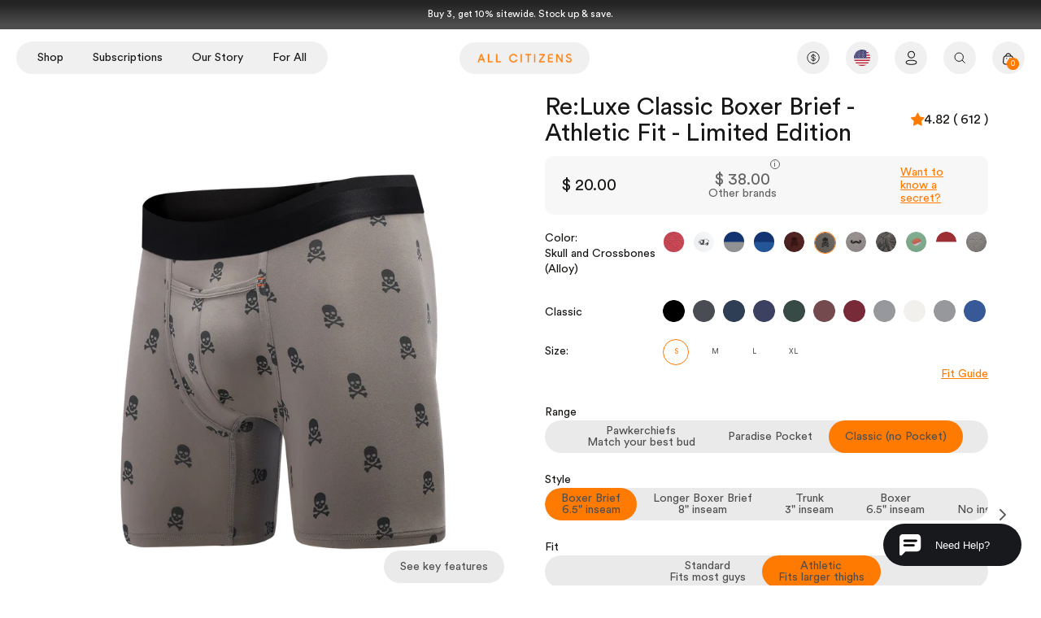

--- FILE ---
content_type: text/css
request_url: https://allcitizens.com/cdn/shop/t/181/assets/popup.css?v=37743241721403759981761572858
body_size: 991
content:
.popup_content p{margin-bottom:15px}.product_main_popup{opacity:0;position:fixed;top:0%;width:100%;height:100%;background-color:#fff;z-index:99999999;left:auto;right:-100%;transition:.6s;animation:mymove_popup1 .6s;overflow-y:scroll!important}@media screen and (max-width: 767px){.product_main_popup{max-width:100vw}}.product_main_popup.popup_active.right-unset{right:-100%!important}.product_main_popup.popup_active{right:0;transition:.6s;opacity:1}@keyframes mymove_popup{0%{right:-100%;left:auto}to{right:0%;left:auto}}@keyframes mymove_popup1{0%{right:0%;left:auto}to{right:-100%;left:auto}}.product_main_popup .close_btn{width:26px;height:26px;display:flex;justify-content:center;align-items:center;border-radius:100px;position:absolute;top:10px;right:5px;color:#fff;line-height:15px;font-size:0;background:url(/cdn/shop/files/2961937.png?v=1668599177);background-size:contain}.main_popup_text p{text-decoration:underline;padding-bottom:18px;width:fit-content;transition:.5s}.main_popup_text p:hover{color:#ff7a1b;text-decoration:none}.product_main_popup .brand-wrapper>.row{display:flex}.product_main_popup .brand-wrapper>.row .brand{position:relative;margin-bottom:10px;padding:10px 12px;font-size:11px;line-height:18px;color:#fff;border-radius:20px;border:1px solid #fff;width:max-content;margin-right:12px;font-weight:700;transition:all .325s ease}.product_main_popup .brand-wrapper>.row .brand:last-child{margin-right:0}.product_main_popup .brand:nth-child(1).active,.brand:nth-child(1):hover{background:#fff;border:1px solid #fff!important;color:#000!important}.product_main_popup .brand:nth-child(2).active,.brand:nth-child(2):hover{background:#009aff;border:1px solid #009aff!important;color:#fff!important}.product_main_popup .brand:nth-child(3).active,.brand:nth-child(3):hover{background:#016ab4;border:1px solid #016ab4!important;color:#fff!important}.product_main_popup .brand:nth-child(4).active,.brand:nth-child(4):hover{background:#4e4e4e;border:1px solid #4e4e4e!important;color:#fff!important}.product_main_popup .brand:nth-child(5).active,.brand:nth-child(5):hover{background:#ff7000;border:1px solid #ff7000!important;color:#fff!important}.cart_pop{background-color:#000;padding:40px 40px 65px;position:relative}.popup_content_inner{padding:50px 50px 40px;background-color:#2323230a}.popup_content h2.popup-p_title{font-size:40px;font-weight:500;line-height:45px}.popup_content .graph,.popup_content .graph *{color:#fff}.popup_content .graph a.d-none{display:none}.popup_content #overview .graph .top-number{margin-bottom:29px;font-size:30px;line-height:27px;text-align:center;color:#fff}.popup_content .graph .g-bar .title{margin-bottom:15px;color:#fff;font-size:12px;line-height:15px}.popup_content #overview .graph-1 .g-bar-1{background-color:#009aff;height:150px}.popup_content .graph .g-bar .desc-wrapper{z-index:1;opacity:1;position:absolute;top:6px;left:0;width:100%;height:auto;padding-left:12px}.popup_content #overview .graph-1 .g-bar-2{height:136px;background-color:#016ab4}.popup_content .chart-wrapper .graph .g-bar{position:relative;width:100%}.popup_content #overview .graph-1 .g-bar-3{height:85px;background-color:#4e4e4e}.popup_content #overview .graph-1 .g-bar-4{height:42px;background-color:#ff7000}.popup_content .chart-tab-content{padding-top:6%;max-width:633px}.popup_content #overview .graph-2 .g-bar-1{height:85px;background-color:#009aff}.popup_content #overview .graph-2 .g-bar-2{height:80px;background-color:#016ab4}.popup_content #overview .graph-2 .g-bar-3{height:56px;background-color:#4e4e4e}.popup_content #overview .graph-2 .g-bar-4{height:53px;background-color:#ff7000}.popup_content #overview .graph-3 .g-bar-1{height:35px;background-color:transparent}.popup_content #overview .graph-3 .g-bar-2{height:28px;background-color:#016ab4}.popup_content #overview .graph-3 .g-bar-3{background-color:#4e4e4e;height:42px}.popup_content #overview .graph-3 .g-bar-4{background-color:#ff7000;height:90px}.popup_content .arrow-key-wrapper{position:absolute;right:6.6%;width:65px;height:200px;top:20px}.popup_content .akw-block{position:relative;width:100%;padding-top:180px;max-height:100%}.popup_content svg{left:23px;position:absolute;bottom:-9px;color:#ff7a00;width:20px;height:20px}@media screen and (max-width: 767px){.popup_content svg{width:18px}}.popup_content .akw-block img{display:block;width:10px;height:8px;margin:0 auto 14px}.popup_content .akw-block:after{content:"";position:absolute;top:0;right:0;left:0;width:2px;height:180px;margin:auto;background-color:#ff7a00}.popup_content #overview .graph-3 .top-number{color:#ff7a00}.popup_content .cat{position:absolute;bottom:-40px;width:200px;font-size:16px;line-height:27px;text-align:center;color:#4e4e4e}.cat-1{left:-14px}.cat-2{left:35%}.cat-3{left:71%;color:#ff7a00!important}.product_main_popup .graph-3 .cat{color:#ff7a00}.product_main_popup .graph{position:relative;width:175px;margin-left:67px;flex-basis:0;flex-grow:1;max-width:100%}.product_main_popup #markup .graph-1 .g-bar-1{height:150px;background-color:#009aff}.popup_content .graph .top-text{color:#777;margin-bottom:24px;line-height:16px;font-size:16px}.product_main_popup #markup .graph-2 .g-bar-1{height:85px;background-color:#009aff}.product_main_popup #markup .graph-3 .g-bar-1{height:35px}.product_main_popup #marking .graph-1 .g-bar-2{height:136px;background-color:#016ab4}.product_main_popup #marking .graph-2 .g-bar-2{height:80px;background-color:#016ab4}.product_main_popup #marking .graph-3 .g-bar-2{height:28px;background-color:#016ab4}.product_main_popup #costs .graph-1 .g-bar-3{height:85px;background-color:#4e4e4e}.product_main_popup #costs .graph-2 .g-bar-3{height:56px;background-color:#4e4e4e}.product_main_popup #costs .graph-3 .g-bar-3{height:42px;background-color:#4e4e4e}.product_main_popup #product-delivery .graph .g-bar-4{background-color:#ff7000}.product_main_popup #product-delivery .graph-1 .g-bar-4{height:42px}.product_main_popup #product-delivery .graph-2 .g-bar-4{height:53px}.product_main_popup #product-delivery .graph-3 .g-bar-4{height:90px}.product_main_popup .graph-1{margin-left:0}.cart_pop:after{content:"";position:absolute;left:0;width:100%;height:1px;background-color:#4e4e4e}.popup_content .chart-tab-content .top-number,.popup_content .chart-tab-content .g-bar,.popup_content .chart-tab-content .top-text{animation:popup_content_mymove 1.5s}@keyframes popup_content_mymove{0%{opacity:0}to{opacity:1}}@media screen and (max-width: 600px){.section-footer__row--blocks[data-num-blocks="4"] .section-footer__row__col{flex-basis:40%}.spaced-column .icon_imge_text{height:90px}.icon_imge_text img{height:30px;width:40px}.icon_imge_text p{font-size:22px;line-height:30px;margin-bottom:0}.popup_content_inner{padding:30px}.cart_pop{padding:20px 15px 60px}.popup_content .graph .top-text{line-height:16px;font-size:13.7px}.product_main_popup .brand-wrapper>.row .brand{margin-bottom:10px;padding:10px;font-size:2.8vw;line-height:13px;margin-right:7px}.popup_content h2.popup-p_title{font-size:26px;line-height:32px;margin-bottom:18px}.product_main_popup .graph{margin-left:7px}.popup_content .graph .g-bar .desc-wrapper{padding-left:2px;padding-right:1px}.popup_content #overview .graph .top-number{margin-bottom:11px;font-size:16px;line-height:27px}.popup_content .cat{font-size:10px;line-height:14px;min-height:28px;width:fit-content}.cat-1{left:0}.cat-2{left:40%}.cat-3{left:77%}.popup_content .graph .g-bar .title{font-size:10px}.product_main_popup .graph-1{margin-left:0!important}.main_popup_text p{padding-top:15px;padding-bottom:5px}.popup_content_inner p:last-child{margin-bottom:0}}@media screen and (max-width: 390px){.popup_content .brand-wrapper .brand{padding:5px 6px!important;margin-right:3px!important;font-size:9px!important}}@media screen and (max-width: 340px){.icon_image_in_text_main span{font-size:30px;line-height:40px!important}}.product_main_popup .brand-wrapper>.row{flex-wrap:wrap}@media screen and (max-width: 500px){.product_main_popup .brand-wrapper>.row .brand{margin-right:4px;font-size:2.4vw}}
/*# sourceMappingURL=/cdn/shop/t/181/assets/popup.css.map?v=37743241721403759981761572858 */


--- FILE ---
content_type: text/css
request_url: https://allcitizens.com/cdn/shop/t/181/assets/style.css?v=121350868558989850631761572858
body_size: 12028
content:
@charset "UTF-8";html{scroll-behavior:smooth}.animation-fade{opacity:0;visibility:hidden;transition:opacity .8s ease-in-out,visibility .8s;transform:translateY(1px)}.animation-fade.show{visibility:visible;opacity:1;transform:translateY(0)}.fade-text{opacity:0;visibility:hidden;transition:opacity 1.5s ease-out,transform 1.5s ease-out,visibility 0s 1.5s}.fade-text.show{opacity:1;visibility:visible;transition:opacity 2s linear}.next__btn{position:absolute;top:0;transition:opacity .3s;opacity:1;right:-30px;cursor:pointer}@media screen and (max-width: 767px){.next__btn{right:-24px}}.next__btn.swiper-button-disabled{opacity:0}.prev__btn{position:absolute;top:0;transition:opacity .3s;opacity:1;left:120px;cursor:pointer}@media screen and (max-width: 767px){.prev__btn{left:52px}}.prev__btn.swiper-button-disabled{opacity:0}.option-selector[data-option=Color] .next__btn{top:4px}@media screen and (max-width: 767px){.option-selector[data-option=Color] .next__btn{top:33px}.option-selector[data-option=Color] .prev__btn{top:33px;left:-23px}}.product-info-item .prev__btn{top:38px;left:-30px}.product-info-item .next__btn{top:38px}.template-suffix-faq page-header{min-height:0px;height:0px}.template-suffix-faq .faq-index__item-container{display:flex;flex-direction:column}.template-suffix-faq .faq-index__item-container .faq-index-item{margin:0!important}.slide-out-down{transform:translateY(-3px);opacity:0;transition:opacity .25s,transform .25s cubic-bezier(0,.01,.38,.95)}.option__value{transition:opacity .25s,transform .25s cubic-bezier(0,.01,.38,.95)}.slide-in-down{transform:translateY(3px);opacity:0;transition:opacity .25s,transform .25s cubic-bezier(0,.01,.38,.95)}.active-animation{transform:translateY(0);opacity:1}.swiper-container{margin-left:auto;margin-right:auto;position:relative;overflow:hidden;z-index:1}.product__custom-swiper{overflow:hidden}.product-block .quick-atc{width:30px;height:30px;background:#fff;display:flex;justify-content:center;align-items:center;border-radius:50%;text-align:center;box-shadow:0 3px 6px #00000029,0 3px 6px #0000003b}@media screen and (max-width: 767px){.product-block .quick-atc{width:25px;height:25px}}.template-index .seasonal__collection .block-inner{height:100%;display:flex;position:relative}.template-index .seasonal__collection .block-inner .block-inner-inner{height:100%;display:flex;position:relative;flex-direction:column;gap:10px;width:100%}.template-index .seasonal__collection .block-inner .block-inner-inner .image-cont{display:flex}.template-index .seasonal__collection .block-inner .block-inner-inner .image-cont .image-label-wrap{height:fit-content}.template-index .seasonal__collection .block-inner .block-inner-inner .image-cont .image-label-wrap .product-block__image{height:fit-content;border-radius:10px;overflow:hidden}.template-index .seasonal__collection .block-inner .block-inner-inner .image-cont .image-label-wrap .product-block__image img{min-height:385px;max-height:385px}@media screen and (max-width: 767px){.template-index .seasonal__collection .block-inner .block-inner-inner .image-cont .image-label-wrap .product-block__image img{min-height:240px;max-height:240px}}.seasonal__collection .product-block select{max-width:60px}.seasonal__collection .product-block .product-block__image{min-height:385px}@media screen and (max-width: 767px){.seasonal__collection .product-block .product-block__image{min-height:240px}}.fade-short-enter-active,.fade-short-leave-active{transition:opacity .25s ease-in-out!important;transition:opacity var(--duration-default, .25s) ease-in-out!important}.fade-short-enter,.fade-short-leave-to{opacity:0}.fade-shorter-enter-active,.fade-shorter-leave-active{transition:opacity .1s}.fade-shorter-enter,.fade-shorter-leave-to{opacity:0}.fade-up-shorter-leave-to{transform:translateY(-.33em)}.fade-up-shorter-enter{transform:translateY(.33em)}.citizen-popup-content1 .citizen-popup-content-container::-webkit-scrollbar{width:4px}.citizen-popup-content1 .citizen-popup-content-container::-webkit-scrollbar-track{background:#232323;box-shadow:0 0 .3px .3px #fff;border-radius:2px}.citizen-popup-content1 .citizen-popup-content-container::-webkit-scrollbar-thumb{background:#ff7a00;border-radius:2px}.citizen-popup-content1 .citizen-popup-content-container a{text-decoration:underline;color:#ff7a00}.citizen-popup-content1 .title-popup{color:#ff7a00;margin-bottom:16px}.citizen-popup-content1{color:#fff;background:#232323;position:absolute;z-index:1;font-size:14px;line-height:20px;max-width:422px;width:100%;padding:20px;min-width:422px;visibility:hidden;transition:.5s;opacity:0;position:fixed;z-index:999999}.citizen-popup-content1.main_citizen_popup{visibility:visible;opacity:1}.citizen-popup-content1 p{margin-bottom:1em}.citizen-popup-content-container{max-height:208px;overflow:auto;padding-right:55px}.jdgm-star{font-family:JudgemeStar!important}.hidden_opacity{visibility:hidden;opacity:0;overflow:hidden;height:0;width:0}.cc-animate-enabled main .shopify-section{overflow:hidden}.fade-up{opacity:0;transform:translateY(-20px);transition:opacity .5s ease,transform .5s ease}.fade-up.show{opacity:1;transform:translateY(0)}main{position:relative;z-index:2}span.swiper-pagination-bullet{background-color:#0000;width:8px;height:8px;border:1px solid #fff;opacity:1}span.swiper-pagination-bullet-active{background-color:#fff}.swiper-pagination{position:relative!important;bottom:-8px!important}.view-all{width:fit-content;margin:auto;padding:12px 15px;border-radius:40px;border:1px solid #fff;z-index:9999;position:relative;transition:.2s}.view-all a.small-feature-link{color:#fff;font-size:13px;display:flex;text-decoration:none}.button-inverse{display:inline-flex;align-items:center;justify-content:center;border-radius:9999px;border-width:1px;border-color:#fff;background-color:#fff;padding:12px 32px;text-align:center;font-size:1rem;line-height:1.5rem;font-weight:500;line-height:1.25;color:#000;text-decoration-line:none;transition-property:color,background-color,border-color,text-decoration-color,fill,stroke;transition-duration:.5s;transition-timing-function:cubic-bezier(.4,0,.2,1)}.button-inverse:hover{background-color:#000;color:#fff}.button-secondary{display:inline-flex;align-items:center;justify-content:center;border-radius:9999px;border:1px solid black;background-color:#fff;padding:12px 32px;text-align:center;font-size:1rem;line-height:1.5rem;font-weight:500;line-height:1.25;color:#000;text-decoration-line:none;transition-property:color,background-color,border-color,text-decoration-color,fill,stroke;transition-duration:.5s;transition-timing-function:cubic-bezier(.4,0,.2,1)}.button-secondary:hover{background-color:#ff7a00;color:#fff;border-color:#ff7a00}.rimage-outer-wrapper{margin-left:auto;margin-right:auto}.rimage-wrapper{position:relative;transition:background .15s}.rimage-wrapper .rimage__image{display:block;position:absolute;top:0;left:0;width:100%;height:100%;object-fit:contain}.rimage-wrapper .rimage__image.blur-in{-webkit-filter:blur(10px);filter:blur(10px);transition:filter .4s,-webkit-filter .4s}.rimage-wrapper .rimage__image.blur-in.lazyloaded{-webkit-filter:blur(0);filter:blur(0)}.rimage-wrapper .rimage__image.fade-in{opacity:0;transition:opacity .5s}.rimage-wrapper .rimage__image.fade-in.lazyloaded{opacity:1}.rimage-wrapper .rimage__image.cover{object-fit:cover}.rimage-background{background-repeat:no-repeat;background-position:center center;background-size:cover}.rimage-wrapper .rimage-background{position:absolute;top:0;left:0;width:100%;height:100%}.rimage-background[data-parent-fit=contain]{background-size:contain}.rimage-background.fade-in{opacity:0;transition:opacity .5s}.rimage-background.fade-in.lazyloaded{opacity:1}.rimage-background-wrapper{transition:background .15s}.variant_selected{border-color:#ff7a00!important;font-weight:600!important;color:#000;border:1px solid}.sold-out{cursor:not-allowed;text-decoration:line-through;opacity:.6}.b-tab{display:none}.b-tab.active{display:block}.home__tab{padding-top:50px;background-color:#1c1719}.home__tab:has(#tab_2.active){background-color:#fff!important}.home__tab:has(#tab_2.active) .tab{color:#000}.home__tab:has(#tab_3.active){background-color:#fff!important}.home__tab:has(#tab_3.active) .tab{color:#000}.home__tab .tab__group{display:flex;white-space:nowrap;overflow-x:auto;padding-bottom:40px;-webkit-overflow-scrolling:touch;scrollbar-width:none;color:#fff}@media screen and (max-width: 767px){.home__tab .tab__group{padding-bottom:0}}.home__tab .tab__group .tab{font-size:24px;line-height:24px;text-align:center;font-weight:500;margin-right:24px}.home__tab .tab__group .tab.active{font-weight:600}@media screen and (max-width: 767px){.home__tab .tab__group .tab{padding:6px 0;font-size:32px;line-height:32px}}.home__tab .section-new-featured-collection{padding-bottom:45px}.home__tab .section-new-featured-collection .feature_slider_home{max-width:1300px;margin:auto;position:relative}@media screen and (max-width: 1400px){.home__tab .section-new-featured-collection .feature_slider_home{padding:0 30px}}@media screen and (max-width: 767px){.home__tab .section-new-featured-collection .feature_slider_home{padding:0 20px}}.home__tab .section-new-featured-collection .feature_slider_home .slick-initialized .slick-slide{display:flex;justify-content:center}.home__tab .section-new-featured-collection .feature_slider_home .feature_number.slick-slide{justify-content:flex-end}.home__tab .section-new-featured-collection .feature_slider_home .slider-nav-fea button.slick-next{background-image:url(/cdn/shop/files/white-right-arrow_3x_957e827e-f6ac-4e5a-821b-0339f098b223.png?v=1664620062);left:40px!important;right:auto}@media screen and (max-width: 1400px){.home__tab .section-new-featured-collection .feature_slider_home .slider-nav-fea button.slick-next{left:60px!important}}.home__tab .section-new-featured-collection .feature_slider_home .slider-nav-fea button.slick-prev{background-image:url(/cdn/shop/files/white-left-arrow_3x_bf9a1551-7185-4449-8716-4ded9aa10bdb.png?v=1664620093)}.home__tab .section-new-featured-collection .feature_slider_home .slider-nav-fea button.slick-arrow{height:18px;width:18px;bottom:-6px!important;top:auto;background-position:center;background-repeat:no-repeat;background-size:contain}.home__tab .section-new-featured-collection .feature_slider_home .slick-product-prev,.home__tab .section-new-featured-collection .feature_slider_home .slick-product-next,.home__tab .section-new-featured-collection .feature_slider_home .slick-prev,.home__tab .section-new-featured-collection .feature_slider_home .slick-next{position:absolute;z-index:1;display:block;line-height:0px;font-size:0px;cursor:pointer;background:transparent;color:transparent;top:50%;-webkit-transform:translate(0,-50%);-ms-transform:translate(0,-50%);transform:translateY(-50%);padding:0;border:none;outline:none;min-width:0}.home__tab .section-new-featured-collection .feature_slider_home .swiper-footer{display:flex;justify-content:space-between;padding:0 20px}@media screen and (max-width: 767px){.home__tab .section-new-featured-collection .feature_slider_home .swiper-footer{padding:0 30px}}.home__tab .section-new-featured-collection .feature_slider_home .swiper-footer .swiper-navigation{display:flex;gap:12px;flex-direction:row-reverse}.home__tab .section-new-featured-collection .feature_slider_home .swiper-footer .swiper-navigation button.slick-next{background-image:url(/cdn/shop/files/white-right-arrow_3x_957e827e-f6ac-4e5a-821b-0339f098b223.png?v=1664620062)}.home__tab .section-new-featured-collection .feature_slider_home .swiper-footer .swiper-navigation button.slick-prev{background-image:url(/cdn/shop/files/white-left-arrow_3x_bf9a1551-7185-4449-8716-4ded9aa10bdb.png?v=1664620093)}.home__tab .section-new-featured-collection .feature_slider_home .swiper-footer .swiper-navigation .slick-arrow{height:18px;width:18px;background-position:center;background-repeat:no-repeat;background-size:contain;rotate:180deg}.home__tab .section-new-featured-collection .feature_slider_home .swiper-footer .swiper-pagination-fraction{width:100%;display:flex;justify-content:flex-end;color:#fff;font-size:15px}.home__tab .section-new-featured-collection .feature_slider_home .swiper-slide .background_title{width:100%}.home__tab .section-new-featured-collection .feature_slider_home .swiper-slide .background_title-left{cursor:url(/cdn/shop/files/Background_3.png?v=1701326219) 6 6,auto!important;position:absolute;top:0;left:0;width:50%;height:100%;content:"";z-index:99}.home__tab .section-new-featured-collection .feature_slider_home .swiper-slide .background_title-right{position:absolute;top:0;right:0;width:50%;height:100%;content:"";cursor:url(/cdn/shop/files/Background_1.png?v=1701326220) 6 6,auto!important;z-index:99}.home__tab .section-new-featured-collection .feature_slider_home h2{color:#fff;font-size:32px;line-height:48px;text-align:center;padding-top:60px;padding-bottom:10px;font-weight:500}@media screen and (max-width: 767px){.home__tab .section-new-featured-collection .feature_slider_home h2{font-size:24px;line-height:39px;padding-top:15px;padding-bottom:10px}}.home__tab .section-new-featured-collection .feature_slider_home .product-info{max-width:400px;margin-left:auto;position:absolute;top:10%;right:0}@media screen and (max-width: 1500px){.home__tab .section-new-featured-collection .feature_slider_home .product-info{padding:0}}@media screen and (max-width: 1300){.home__tab .section-new-featured-collection .feature_slider_home .product-info{padding-left:30px;padding-right:30px}}@media screen and (max-width: 960px){.home__tab .section-new-featured-collection .feature_slider_home .product-info{max-width:80%;margin:auto;position:unset;text-align:center;padding-top:15px}}@media screen and (max-width: 767px){.home__tab .section-new-featured-collection .feature_slider_home .product-info{margin:0;display:flex;align-items:center;justify-content:center;width:100%;max-width:100%;padding-top:0}}.home__tab .section-new-featured-collection .feature_slider_home .product-info .product-block__title{font-weight:400;font-size:24px;line-height:35px;text-transform:uppercase;color:#fff;padding-top:18px;text-align:left}@media screen and (max-width: 767px){.home__tab .section-new-featured-collection .feature_slider_home .product-info .product-block__title{text-align:center;font-size:22px;line-height:31px;padding-top:8px;min-height:44px}}@media screen and (max-width: 767px){.home__tab .section-new-featured-collection .feature_slider_home .product-info .product-price{text-align:center}}.home__tab .section-new-featured-collection .feature_slider_home .product-info .product-price .product-price__item{font-size:18px;line-height:35px;color:#fff;text-align:left}.home__tab .section-new-featured-collection .feature_slider_home a.image-page-button{display:none!important}.home__tab .section-new-featured-collection .feature_slider_home .innerer{display:flex;flex-wrap:wrap}.home__tab .section-new-featured-collection .feature_slider_home .innerer a.product-link{width:100%;order:2;text-align:left}@media screen and (max-width: 767px){.home__tab .section-new-featured-collection .feature_slider_home .innerer a.product-link{display:flex;flex-direction:column;align-items:center;text-align:center}}.home__tab .section-new-featured-collection .feature_slider_home .innerer .product-block__rating{order:1;width:100%}.home__tab .section-new-featured-collection .feature_slider_home .view-all:hover{background-color:#fff;transition:all .25s}.home__tab .section-new-featured-collection .feature_slider_home .view-all:hover .small-feature-link{color:#000}.home__tab .section-new-featured-collection .feature_slider_home .view-all:hover img{filter:invert(1)}.home__tab .section-new-featured-collection .feature_slider_home .view-all a img{width:26px;height:20px;padding-right:10px;object-fit:contain}.home__tab .section-new-featured-collection .feature_slider_home .back_title{z-index:0;position:absolute;top:0;left:0;align-items:center;width:100%;font-size:125px;line-height:135px;text-transform:uppercase;text-align:center;color:#ffffff0d;min-height:550px;justify-content:center;display:flex}@media screen and (max-width: 767px){.home__tab .section-new-featured-collection .feature_slider_home .back_title{font-size:12vw;line-height:14vw;top:0;min-height:300px}}.home__tab .section-new-featured-collection .feature_slider_home .product-block .block-inner{position:relative;margin:0 0 15px}.home__tab .section-new-featured-collection .feature_slider_home .product-block-options{display:none}.home__tab .section-new-featured-collection .feature_slider_home .block-inner-inner .product-block__image img{object-fit:contain;height:500px;max-height:500px}@media screen and (max-width: 767px){.home__tab .section-new-featured-collection .feature_slider_home .block-inner-inner .product-block__image img{height:300px}}.home__tab .section-new-featured-collection .feature_slider_home .block-inner-inner .product-block__image{padding:0!important;height:550px}@media screen and (max-width: 767px){.home__tab .section-new-featured-collection .feature_slider_home .block-inner-inner .product-block__image{height:340px}}.home__tab .section-featured-collection .product-block .image-cont .btn.quickbuy-toggle{display:none}.home__tab .section-featured-collection .product-block .quantity-submit-row__submit button{padding:6px 0}.list__collection-wrapper .category__item{max-width:100%;display:flex;align-items:center;justify-content:center}.list__collection-wrapper .category__item .category__link{display:flex;flex-direction:column;justify-content:space-between;height:100%;gap:16px}@media screen and (max-width: 767px){.list__collection-wrapper .category__item .category__link{max-width:390px}}.list__collection-wrapper .category__item .category__link .category__info .category__title{margin:0;font-weight:400;font-size:20px;line-height:25px;text-align:center}.multi-column_slider{background-color:#4e4e4e}.multi-column_slider .multi_column_slider_top{padding-bottom:12px}.multi-column_slider .swiper.text_animation{height:80px;margin-top:10px}.multi-column_slider .swiper.text_animation .swiper-slide h2{line-height:68px!important}.multi-column_slider .fully-spaced-row--medium{margin:0;padding:80px 0}.multi-column_slider h2{color:#fff;font-size:40px;line-height:48px;letter-spacing:-.56px;text-align:center;font-weight:500;animation:fade-in-top .9s cubic-bezier(.39,.575,.565,1) 1s both;text-transform:inherit;padding-bottom:45px}.multi-column_slider .rimage-wrapper{padding:0!important;height:55px}.multi-column_slider .rimage-wrapper img.rimage__image{height:55px;object-fit:contain}.multi-column_slider h3.text-column__title{font-size:24px;color:#ff7a00;line-height:35px;padding:0 0 12px;text-align:center;letter-spacing:-.33px;text-transform:none;font-weight:500;margin:0;font-family:Circular Std!important}.multi-column_slider p{font-size:16px;line-height:24px;font-family:Circular Std Book,sans-serif;text-align:center;font-weight:400;color:#fff;letter-spacing:-.22px;padding:5px 20px;transition:color .2s}.multi-column_slider p a{font-size:16px;line-height:24px;font-family:Circular Std Book,sans-serif;text-align:center;font-weight:400;color:#fff;letter-spacing:-.22px;text-decoration-color:#fff}.multi-column_slider p a:hover{text-decoration-color:#ff7a00;color:#ff7a00}.multi-column_slider .fade-in{transform:translateY(0)}.variant__form-wrapper{visibility:hidden;transition:cubic-bezier(.4,0,.2,1) .3s all;transform:translate3d(0,250%,0);height:0}.variant__form-wrapper.active{transform:translateZ(0);visibility:visible;height:100%}.variant__form-wrapper .btn__submit{padding:12px 4px;background-color:#000;display:inline-flex;align-items:center;justify-content:center;width:calc(100% - 60px);height:56px;color:#fff;font-size:14px;position:absolute;left:0;bottom:0}.variant__form-wrapper .variant__detail{background-color:#fff;padding:10px 12px}.variant__form-wrapper .variant__detail .opt-label{min-width:calc((100% - 24px) / 3);margin-right:8px;margin-bottom:8px;font-size:12px;border:1px solid black;min-height:unset;padding:12px 4px;border-radius:9999px}.seasonal__modal{visibility:hidden;transition:cubic-bezier(.4,0,.2,1) .3s all;transform:translate3d(0,100%,0)}.seasonal__modal.active{transform:translateZ(0);visibility:visible}.seasonal__modal .btn__submit{padding:12px 4px;background-color:#000;display:inline-flex;align-items:center;justify-content:center;width:100%;height:56px;color:#fff;font-size:14px;left:0;bottom:0}.underwear_collection{padding:0 0 120px 50px;text-align:center;display:flex;overflow:initial!important;flex-direction:column}.underwear_collection .swiper-slide{max-width:486px}.underwear_collection .under_left_sidebar{width:5%;padding-top:58%}@media screen and (max-width: 1500px){.underwear_collection .under_left_sidebar{padding-top:60%}}@media screen and (min-width: 1700px){.underwear_collection .under_left_sidebar{padding-top:53%}}.underwear_collection .under_left_sidebar .head_title{font-size:20px;text-align:center;font-weight:700;width:190px;margin:0;height:210px;transform:rotate(-90deg);color:#000}@media screen and (max-width: 767px){.underwear_collection .under_left_sidebar .head_title1{padding-right:0}}.underwear_collection .under_left_sidebar p.head_title.head_title2{margin-bottom:182px}@media screen and (max-width: 767px){.underwear_collection .under_left_sidebar p.head_title.head_title2{margin-top:-24px;margin-bottom:120px}}@media screen and (max-width: 767px){.underwear_collection .under_left_sidebar{padding-top:118%;width:15%;padding-left:20px}}.underwear_collection .underwer_collection{width:95%;margin-bottom:-300px;overflow:hidden}.underwear_collection .image_media{background-color:#e6e6e6;padding:20px;text-align:center}@media screen and (max-width: 500px){.underwear_collection .image_media{max-width:230px!important}}.underwear_collection .image_and_title{position:relative;padding-bottom:60px;height:fit-content;aspect-ratio:223/279}.underwear_collection .image_and_title h2.title_main{transform:none;padding:0;height:fit-content;width:100%;font-size:4.5vw;color:#ffeaea00;margin:0;-webkit-text-stroke-width:1px;-webkit-text-stroke-color:black;overflow:hidden;word-break:break-all;z-index:9999;display:flex;align-items:end;justify-content:center;font-weight:500;letter-spacing:2.5px;position:absolute;bottom:24px}@media screen and (max-width: 767px){.underwear_collection .image_and_title h2.title_main{bottom:10px}}.underwear_collection .image_and_title_fix .h2.title_main{padding-top:0}.underwear_collection .image_and_title:hover h2.title_main{color:#000}.underwear_collection .contain_grom h3 a{overflow:hidden;display:-webkit-box;-webkit-box-orient:vertical;-webkit-line-clamp:3;min-height:125px;font-size:33px;font-weight:500}.underwear_collection .contain_grom .underwer_price{font-size:40px;transition:.5s;margin:80px 0 0;font-family:Circular Std Book!important;color:#000;position:relative;min-height:100px;display:flex;justify-content:center;align-items:center}.underwear_collection .contain_grom{font-size:20px;line-height:30px;padding:10px;color:#000}.underwear_collection .content_product_second{margin-top:40px}.underwear_collection .content_product_second_text1,.underwear_collection .content_product_second .content_product_second_text2,.underwear_collection .content_product_second .content_product_second_text3{margin-bottom:15px;min-height:210px}.underwear_collection .content_product .content_product_text{margin:10px 0;min-height:190px;display:flex;justify-content:center;align-items:center;flex-wrap:wrap;align-content:center;flex-direction:column}.content_product .content_product_text p{width:100%}.underwear_collection .swiper-scrollbar .swiper-scrollbar-drag{background-color:#ff7a00}.underwear_collection .swiper-scrollbar{height:8px!important;opacity:1!important;position:absolute;left:1%;bottom:220px!important;z-index:50;width:98%;transition-duration:0ms}.image_and_title_fix{animation:mymove_image_and_title_fix .6s}.image_and_title_fix h2{animation:mymove_image_and_title_fix1 .1s;padding-top:0}@keyframes mymove_image_and_title_fix{0%{transform:translateY(-90px)}to{transform:translate(0)}}@keyframes mymove_image_and_title_fix1{0%{background-color:#fff}to{background-color:#fff}}.underwear_collection .content_product_second .product_second_icon img{max-width:50px}.underwear_collection .contain_grom button{background-color:#ff7a00;border-radius:100px;font-size:16px;max-width:200px;width:100%;padding:0;height:45px;line-height:45px;display:flex;justify-content:center;align-items:center;margin:auto auto 40px;transition:.3s;border:1px solid;border:#ff7a00}.underwear_collection .contain_grom button a{color:#fff}.underwear_collection .contain_grom button:hover{background-color:transparent;border:1px solid #ff7a00}.underwear_collection .contain_grom button:hover a{color:#ff7a00}.underwer_price .product-price{justify-content:center}.underwer_collection .swiper-slide_1 .Features_line{opacity:1;text-align:initial;font-size:40px;display:block;position:relative;width:3500px;font-weight:700;letter-spacing:1px}.underwer_collection .swiper-slide_1 .Features_line:after{content:"";width:3500px;position:absolute;left:0;bottom:-10px;height:1px;background-color:#b1b1b1}.underwer_collection .Features_line{margin-top:75px;opacity:0;margin-bottom:80px}.content_product .content_product_text p,.content_product_second p{margin:0}.image_and_title_fix{position:unset!important}html .underwer_collection .image_and_title_fix .title_main{background-color:#fff;height:fit-content;transform:unset;margin:0!important;left:0;overflow:unset!important;transition:.2s!important;position:absolute}.image_and_title_fix .title_main:before{content:"";position:absolute;top:-116px;left:0;width:100%;z-index:-999999;height:200px;background-color:#fff}.navigation__tier-2 a.navigation__link1.navigation__column-title{width:20%}.navigation__tier-2 span{font-size:30px;text-transform:capitalize;font-weight:700;color:#fff;position:relative;line-height:57px;transition:.5s}.navigation__tier-2 a{text-decoration:none}.navigation__tier-2 a span:hover{color:#000}.navigation__tier-2 a span:after{content:"";position:absolute;left:0;height:3px;background-color:#000;transition:.5s;width:0;bottom:-2px;border-radius:100px}.navigation__tier-2 a span:hover:after{width:100%}.quantity-submit-row .top-inner-box img{max-width:25px;width:25px;height:25px;object-fit:contain}.underwear_collection .image_and_title:hover:hover img{transform:scale(1.1)}.underwear_collection .image_media img{transition:.6s}@media screen and (max-width: 767px){.underwear_collection .swiper-slide{max-width:300px}}@media screen and (max-width: 500px){.underwear_collection .swiper-slide{max-width:240px}}.content_product .content_product_text img{width:55px;height:55px;object-fit:contain}.underwer_price_hover{font-size:22px}.underwer_price .underwer_price_hover{transition:.5s;position:absolute;opacity:0;width:100%;top:0;height:100%;display:flex;flex-direction:column;align-items:center;justify-content:center}.underwer_price .product-price{transition:.5s}.content_product_text1_hover{position:absolute;opacity:0}.content_product_text1 .content_product_text1_hover,.content_product_text1 .content_product_text_inner{transition:.5s}.underwer_price_hover p{margin:0}.underwer_price.hover .product-price,.content_product_text1.hover .content_product_text_inner{opacity:0}.underwer_price.hover .underwer_price_hover,.content_product_text1.hover .content_product_text1_hover{opacity:1}.content_product_text-m{position:relative}.second_hover{position:absolute;height:100%;opacity:0;top:0}.content_product_text-m.hover .content_product_text_hover{opacity:0;transition:.5s}.content_product_text-m.hover .second_hover{opacity:1;transition:.5s}.content_product_text5{min-height:270px!important}.content_product_text3 .second_hover{padding-top:95px}.content_product_text4 .second_hover{padding-top:105px}.content_product_text5 .second_hover{padding-top:110px}.stable_text{max-width:248px;font-size:20px;margin:auto;position:relative;padding:40px 0;color:#000}p.head_title.head_title5{padding-right:50px}.image_and_title.image_and_title_fix h2.title_main{height:fit-content!important;padding-top:0}.underwear_collection{padding-right:10px}@media screen and (max-width: 767px){.underwear_collection{padding:0 0 30px}}@media (max-width: 767px){.underwear_collection .image_and_title h2.title_main{-webkit-text-stroke-width:thin;letter-spacing:1.5px;font-size:8.5vw}.underwear_collection .image_and_title h2.title_main:hover{color:#000}}@media (max-width: 767px){.underwear_collection .contain_grom h3 a{font-size:16px;min-height:auto;overflow:hidden;display:-webkit-box;-webkit-box-orient:vertical;-webkit-line-clamp:3}}@media screen and (max-width: 1080px){.underwear_collection .image_and_title{padding-bottom:45px}}@media screen and (max-width: 767px){.underwear_collection .image_and_title{padding-bottom:25px}}@media screen and (max-width: 767px){.underwear_collection .contain_grom .underwer_price{min-height:60px}}@media screen and (max-width: 767px){.underwear_collection .contain_grom .underwer_price{margin:0}}@media screen and (max-width: 767px){h3.h1-style.title{min-height:90px}}@media screen and (max-width: 767px){.underwer_price .product-price span{font-size:24px}}@media screen and (max-width: 767px){.underwer_price_hover p{font-size:18px}.content_product_text p{font-size:16px}}@media screen and (max-width: 767px){.underwer_collection .swiper-slide_1 .Features_line{font-size:30px;padding-bottom:8px;letter-spacing:.5px}}@media screen and (max-width: 767px){.underwer_collection .swiper-slide_1 .Features_line{font-size:28px;padding-bottom:0}}@media screen and (max-width: 767px){.underwer_collection .Features_line{margin-top:35px;margin-bottom:55px}}@media screen and (max-width: 767px){.content_product .content_product_text{min-height:150px}}@media screen and (max-width: 767px){.content_product_text3 .second_hover{padding-top:80px}}@media (max-width: 767px){.underwear_collection .underwer_collection{width:100%}}@media screen and (max-width: 767px){.underwear_collection .underwer_collection{margin-bottom:-150px}}@media screen and (max-width: 767px){.underwear_collection .underwer_collection{padding-right:10px}}.underwear_collection .swiper{padding-right:13px}.underwear_collection a.image_link{display:block}.head_title1{padding-right:24px}.head_title6{padding-right:53px;min-height:221px;width:205px!important}.nav-right.nav-weather{display:none}.feature_slider_home .block-inner .rimage-wrapper img{position:relative;top:30px}div#annotation_psudo{width:99%;margin:auto}@media screen and (min-width: 768px){div#annotation_psudo{display:none}}.other_flags a{margin-top:5px;margin-bottom:-1px}.template-collection page-header{height:0;min-height:0}@media screen and (max-width: 767px){.template-page page-header{height:0;min-height:0}.template-page .container.container--reading-width{padding-top:70px}}.section-main-product{overflow:unset!important}@media (min-width: 1121px){.template-product .navigation .navigation__columns{padding-top:50px}}@media (min-width: 768px){.template-product .container{max-width:1000px}}@media screen and (max-width: 767px){.template-product .product-media .img-ar:before{content:"";display:block;padding-top:105%}}@media (min-width: 1024px){.template-product .container{max-width:1250px}}@media (min-width: 1536px){.template-product .container{max-width:1536px}}.template-product .pageheader{position:absolute;width:100%}.template-product .product-info{display:grid;gap:40px;grid-template-columns:calc(50% - 10px) calc(50% - 30px)}@media screen and (max-width: 767px){.template-product .product-info{display:flex;flex-direction:column;gap:0;padding:0}}.template-product .product-info .media-gallery{width:100%}.template-product .product-info .media-gallery video-component{pointer-events:none}@media screen and (max-width: 767px){.template-product .product-info .media-gallery{position:sticky;top:0}}.template-product .product-info .media-gallery .swiper-pagination{display:none}@media screen and (max-width: 767px){.template-product .product-info .media-gallery .swiper-pagination{display:block;background-color:transparent}.template-product .product-info .media-gallery .swiper-pagination .swiper-pagination-progressbar-fill{background-color:#000}}@media screen and (max-width: 767px){.template-product .product-info .product__detail-wrapper{padding:20px 24px 0;background-color:#fff;z-index:10;transition:all .2s cubic-bezier(.55,.03,.37,.96)}}.template-product .product-info .product__detail-wrapper .product-info-accordion p{padding:10px 0;font-size:14px;line-height:1.43;color:#333;margin-bottom:0}.template-product .text-overlay__inner{padding:0 0 80px}.template-product .comfort-enhancing__title{display:flex;justify-content:center;font-size:150px;line-height:140px;letter-spacing:-2.3px;text-align:center;max-width:1200px;width:100%;margin:0 auto;color:#212529}@media screen and (max-width: 1040px){.template-product .comfort-enhancing__title{font-size:110px;line-height:110px}}@media screen and (max-width: 767px){.template-product .comfort-enhancing__title{font-size:16vw;line-height:16vw}}@media screen and (min-width: 1000px){.template-product .section-scrolling-banner{padding-top:70px}}.quantity-submit-row{display:flex;flex-wrap:wrap}.quantity-submit-row .backorder p{color:#ff7a00;text-align:center;line-height:20px;font-size:14px}.quantity-submit-row label{width:67px;font-size:14px;font-weight:600;line-height:24px;color:#161412;margin:0;display:flex;align-items:center}.quantity-submit-row .quantity-wrapper{width:calc(100% - 67px);justify-content:end}.quantity-submit-row .quantity-wrapper a,.quantity-submit-row .quantity-wrapper input{background:#f7f7f7;border:none;outline:none;margin:0;min-height:40px;min-width:36px;height:40px;display:flex;align-items:center;justify-content:center}.quantity-submit-row .quantity-wrapper a[data-quantity=down]{border-top-left-radius:100px;border-bottom-left-radius:100px;padding-left:22px}.quantity-submit-row .quantity-wrapper a[data-quantity=up]{border-top-right-radius:100px;border-bottom-right-radius:100px;padding-right:22px}.quantity-submit-row .quantity-wrapper svg{margin:0}.quantity-submit-row .quantity-wrapper input{color:#161412}.quantity-submit-row .quantity-wrapper input:focus{outline:none;border:none;box-shadow:none}.quantity-submit-row .quantity-submit-row__submit{width:100%;margin-top:24px;margin-bottom:0}.quantity-submit-row .quantity-submit-row__submit button{background:#ff7a00;color:#f7f7f7;font-size:14px;font-weight:500;line-height:8px;border:none;outline:none;border-radius:100px;text-transform:none;border:1px solid #ff7a00}.quantity-submit-row .quantity-submit-row__submit button[disabled]{opacity:.8;cursor:none}.quantity-submit-row .quantity-submit-row__submit button:hover{background-color:#fff;color:#000;border-color:#000}.quantity-submit-row .product-dynamic-payment-button{width:100%}.price-container{background:#f7f7f7;padding:12px 20px;border-radius:10px;display:flex;align-items:center;justify-content:space-between;margin-bottom:20px;flex-wrap:nowrap}@media screen and (max-width: 1400px){.price-container{gap:0}}@media screen and (max-width: 767px){.price-container{gap:16px;flex-direction:row;margin-left:-20px;width:calc(100% + 40px);border-radius:0;flex-wrap:wrap}.price-container.desktop{display:none}}.price-container .price{display:flex;gap:25px;width:100%;justify-content:space-between;min-height:40px}@media screen and (max-width: 1100px){.price-container .price{gap:10px}}.price-container .price .price__default{font-size:inherit;display:flex;align-items:center;justify-content:center;flex-direction:column;gap:4px;width:fit-content;position:relative}.price-container .price .price__default .price__was{position:absolute;top:2px;right:-90%}.price-container .price .price__default .price-label{font-size:14px;color:#ff7a00;font-weight:400;line-height:1;display:flex;align-items:center;justify-content:center}.price-container .price .price__default .price-label.hidden{display:none}.price-container .price .price__default .price__current{font-size:20px;font-weight:400;line-height:1;color:#161412}@media screen and (max-width: 767px){.price-container .price .price__default .price__current{font-size:16px;line-height:19.36px}}.price-container .price .price__default .price__was{font-size:16px;font-weight:400;line-height:1;text-decoration:line-through;color:#535353}@media screen and (max-width: 767px){.price-container .price .price__default .price__was{font-size:12px;line-height:12.1px}}.price-container .price .other__price{display:flex;align-items:center;justify-content:center;flex-direction:column;height:100%;position:relative;opacity:.9}@media screen and (min-width: 1000px){.price-container .price .other__price{margin-left:-2.5rem}}.price-container .price .other__price span{color:#535353;font-size:20px;font-weight:400;line-height:1;justify-content:center;align-items:center;display:flex}@media screen and (max-width: 767px){.price-container .price .other__price span{font-size:16px;line-height:1}}.price-container .price .other__price p{font-size:14px;font-weight:400;line-height:1;text-align:left;color:#535353;display:flex;flex-direction:column}.price-container .price .other__price p small{line-height:1}@media screen and (max-width: 767px){.price-container .price .other__price p{font-size:12px;line-height:1}}.price-container .other__information{font-size:14px;font-weight:500;line-height:16.94px;text-align:left;color:#ff7a00;cursor:pointer;text-decoration:underline}@media screen and (max-width: 1600px){.price-container .other__information{max-width:88px}}@media screen and (max-width: 1200px){.price-container .other__information{max-width:55px}}@media screen and (max-width: 767px){.price-container .other__information{font-size:12px;line-height:13.31px}}.template-product .product-column-right.detail{width:100%;max-width:100%;margin:0}.template-product .product-form .lightly-spaced-row{margin-bottom:24px}@media screen and (max-width: 767px){.template-product .product-form{display:flex;flex-direction:column}}.template-product .slide-out-down{transform:translateY(100%);opacity:0}.template-product .option__value{transition:transform .5s ease,opacity .5s ease}.template-product .slide-in-down{transform:translateY(-60%);opacity:0}.template-product .title-row{display:flex;justify-content:space-between;align-items:center;margin-bottom:12px}@media screen and (max-width: 767px){.template-product .title-row.desktop{display:none}}@media screen and (max-width: 767px){.template-product .title-row{margin-top:12px}}.template-product .title-row .title-row-wrapper{-webkit-user-select:none;user-select:none;position:relative}.template-product .title-row .title-row-wrapper .product-title{font-size:30px;line-height:32px;margin:0;transition:transform .3s ease}.template-product .title-row .title-row-wrapper .product-title .swiper-slide{width:fit-content;margin-right:6px}@media screen and (max-width: 767px){.template-product .title-row .title-row-wrapper .product-title{font-size:16px;line-height:19.36px}}.template-product .title-row .jdgm-widget{display:inline-flex;width:fit-content;min-width:fit-content}.template-product .title-row .jdgm-widget .jdgm-prev-badge{display:flex!important;gap:8px}.template-product .title-row .jdgm-widget .jdgm-prev-badge__stars .jdgm-star{display:none!important}.template-product .title-row .jdgm-widget .jdgm-prev-badge__stars .jdgm-star:first-child{display:inline!important;font-size:16px;padding:0!important}@media screen and (max-width: 767px){.template-product .title-row .jdgm-widget .jdgm-prev-badge__stars .jdgm-star:first-child{font-size:18px}}.template-product .title-row .jdgm-widget .jdgm-prev-badge__text{font-size:16px;font-weight:400;line-height:21.78px;color:#161412;display:flex;align-items:center}@media screen and (max-width: 767px){.template-product .title-row .jdgm-widget .jdgm-prev-badge__text{font-size:14px;font-weight:400;line-height:1}}.template-product .lightly-spaced-row{margin-bottom:20px}.template-product .product-info-block{border-radius:10px;padding:16px 20px}.template-product .product-info-block .icon--large{--icon-size: 40px;margin:0 8px 0 0}.template-product .product-info-block p{color:#f7f7f7;font-size:14px;font-weight:600;line-height:19.6px}.template-product .product-info-block p em{color:#f7f7f7b2}.template-product .product-info-block p a{text-decoration-color:#fff}.template-product variant-picker{display:flex;flex-direction:column}.template-product variant-picker .product-size-guide{width:100%}.template-product variant-picker .product-size-guide .product-size-label{font-size:14px;font-weight:400;line-height:19.36px;text-align:left;color:#ff7a00;text-decoration:underline;cursor:pointer}@media screen and (max-width: 767px){.template-product variant-picker .product-size-guide .product-size-label{font-size:12px;line-height:14.52px}}.template-product variant-picker .label{font-size:14px;font-weight:500;line-height:19.36px;color:#161412;margin:0;width:100%;overflow:hidden;max-width:145px;display:flex;align-items:center}@media screen and (max-width: 767px){.template-product variant-picker .label{max-width:100%}}.template-product variant-picker .option-selector{width:100%;min-width:200px;display:flex;position:relative}@media screen and (max-width: 767px){.template-product variant-picker .option-selector{flex-direction:column;gap:8px}}.template-product variant-picker .option-selector[data-option=Size]{order:20;flex-wrap:wrap}@media screen and (max-width: 767px){.template-product variant-picker .option-selector[data-option=Size]{flex-direction:row;flex-wrap:nowrap}.template-product variant-picker .option-selector[data-option=Size] .prev__btn{left:36px}.template-product variant-picker .option-selector[data-option=Size] .label{width:45px;min-width:45px;display:flex;align-items:center;font-weight:500}.template-product variant-picker .option-selector[data-option=Size] .product-size-guide{position:absolute;bottom:-20px}.template-product variant-picker .option-selector[data-option=Size] .swiper-slide{width:fit-content!important}}.template-product variant-picker .option-selector[data-option=Size] .product__custom-swiper{width:calc(100% - 160px)}@media screen and (max-width: 767px){.template-product variant-picker .option-selector[data-option=Size] .product__custom-swiper{width:100%}}@media screen and (max-width: 767px){.template-product variant-picker .option-selector[data-option=Style],.template-product variant-picker .option-selector[data-option=Material]{flex-direction:row;gap:0}.template-product variant-picker .option-selector[data-option=Style] .label,.template-product variant-picker .option-selector[data-option=Material] .label{max-width:86px}}.template-product variant-picker .product__custom-swiper-color,.template-product variant-picker .product__custom-swiper.variants{width:100%;overflow:hidden}.template-product variant-picker .product__custom-swiper-color .swiper-slide,.template-product variant-picker .product__custom-swiper.variants .swiper-slide{max-width:fit-content}.template-product variant-picker .product__custom-swiper-color .option-selector__btns,.template-product variant-picker .product__custom-swiper.variants .option-selector__btns{flex-wrap:nowrap}.template-product variant-picker .product__custom-swiper-color .variant__color,.template-product variant-picker .product__custom-swiper.variants .variant__color{display:flex;align-items:center}.template-product variant-picker .product__custom-swiper-color .variant__color .color-item-custom,.template-product variant-picker .product__custom-swiper.variants .variant__color .color-item-custom{margin-right:10px}.template-product variant-picker .product__custom-swiper-color .variant__color .color-item-custom:has(input.is-unavailable) label:after,.template-product variant-picker .product__custom-swiper.variants .variant__color .color-item-custom:has(input.is-unavailable) label:after{content:"";position:absolute;left:5px;top:20px;width:70%;transform:rotate(-43deg);height:1px;background-color:#fff;opacity:1}.template-product variant-picker .product__custom-swiper-color .variant__color .opt-label,.template-product variant-picker .product__custom-swiper.variants .variant__color .opt-label{margin:0;padding:0;min-width:20px;min-height:20px;border-radius:999px;border:1px solid transparent}.template-product variant-picker .product__custom-swiper-color .variant__color .opt-label img,.template-product variant-picker .product__custom-swiper.variants .variant__color .opt-label img{border-radius:100px;height:25px;width:25px!important;max-width:25px!important;transition:.5s}.template-product variant-picker .product__custom-swiper-color .variant__color .opt-label img:hover,.template-product variant-picker .product__custom-swiper.variants .variant__color .opt-label img:hover{border:1px solid #ff7a00;border-radius:999px}.template-product variant-picker .product__custom-swiper-color .variant__color .opt-btn:checked+.opt-label,.template-product variant-picker .product__custom-swiper.variants .variant__color .opt-btn:checked+.opt-label{border-radius:999px;box-shadow:none}.template-product variant-picker .product__custom-swiper-color .variant__color .opt-btn:checked+.opt-label img,.template-product variant-picker .product__custom-swiper.variants .variant__color .opt-btn:checked+.opt-label img{border:1px solid #ff7a00}.template-product variant-picker .top-content-box{order:2;position:relative}.template-product variant-picker .top-content-box label{display:flex;align-items:center}.template-product variant-picker .top-custom-box.color_main_tab{display:flex;margin-bottom:16px}.template-product variant-picker .top-custom-box.color_main_tab label{font-size:14px;font-weight:500;line-height:19.36px;color:#161412;min-width:145px;max-height:160px}.template-product variant-picker .top-custom-box.color_main_tab .top-custom-box_color{display:flex}.template-product variant-picker .top-custom-box.color_main_tab .top-custom-box_color .top-inner-box{width:fit-content;padding-right:10px;max-height:32px}.template-product variant-picker .top-custom-box.color_main_tab .top-custom-box_color .top-inner-box a{color:#000;width:27px;height:27px}.template-product variant-picker .top-custom-box.color_main_tab .top-custom-box_color .top-inner-box img{border-radius:100px;height:27px;width:27px;max-width:27px;transition:.5s}.template-product variant-picker .top-custom-box.color_main_tab .top-custom-box_color .top-inner-box img:hover{border:1px solid #000;border-radius:9999px}.template-product variant-picker .product-info-item{display:flex;order:4;position:relative;flex-direction:column;gap:12px}.template-product variant-picker .product-info-item+.product-info-item{margin-top:24px}.template-product variant-picker .product-info-item .product-info-label{width:160px;min-width:160px;display:flex;align-items:center;font-family:Inter;font-size:14px;font-weight:500;line-height:24px;margin:0;color:#161412}@media screen and (max-width: 767px){.template-product variant-picker .product-info-item .product-info-label{width:86px;min-width:86px}}.template-product variant-picker .product-info-item .product-info-label label{font-size:14px;font-weight:500;line-height:19.36px;color:#161412;margin:0}.template-product variant-picker .product-info-item .product__custom-swiper{overflow:hidden;background-color:#eaeaea;border-radius:100px}.template-product variant-picker .product-info-item .product__custom-swiper.size-1{width:fit-content}.template-product variant-picker .product-info-item .product__custom-swiper.size-1 .product-info-option{min-width:213px}@media screen and (max-width: 767px){.template-product variant-picker .product-info-item .product__custom-swiper{width:100%}}.template-product variant-picker .product-info-item .product-info-options{display:flex;height:fit-content;min-height:fit-content;justify-content:space-between;width:fit-content}.template-product variant-picker .product-info-item .product-info-options.show-after:after{content:"";position:absolute;top:0;width:100%;height:100%;background:#ff7a00;opacity:1;transition:.5s;border-radius:100px;z-index:1;width:var(--after-width, 0px);left:var(--after-left, 0px)}.template-product variant-picker .product-info-item .product-info-options.show-after .product-info-option{background:transparent!important}.template-product variant-picker .product-info-item .product-info-options:has(>:nth-child(2)){width:100%}.template-product variant-picker .product-info-item .product-info-options:has(>:nth-child(2)) .product-info-option{min-width:50%}.template-product variant-picker .product-info-item .product-info-options:has(>:nth-child(3)) .product-info-option{min-width:calc(33.3333333333% - 12px)}@media screen and (max-width: 767px){.template-product variant-picker .product-info-item .product-info-options:has(>:nth-child(3)) .product-info-option{min-width:40%}}.template-product variant-picker .product-info-item .product-info-options .product-info-option{width:fit-content;transition:.5s;display:flex;align-items:center;justify-content:center;font-size:14px;font-weight:400;min-height:29px;z-index:2;height:40px}@media screen and (max-width: 767px){.template-product variant-picker .product-info-item .product-info-options .product-info-option{padding:0}}@media screen and (max-width: 767px){.template-product variant-picker .product-info-item .product-info-options .product-info-option{min-width:45%}}.template-product variant-picker .product-info-item .product-info-options .product-info-option:has(.active){transition:.5s;border-radius:100px;background:#ff7a00}.template-product variant-picker .product-info-item .product-info-options .product-info-option:has(.active) .product-info-text{color:#f7f7f7;transition:.5s}.template-product variant-picker .product-info-item .product-info-options .product-info-option .product-info-text{color:#4e4e4e;font-size:14px;font-weight:400;display:flex;flex-direction:column;align-items:center;justify-content:center;width:fit-content;text-align:center;white-space:nowrap;line-height:1;gap:2px;width:100%;padding:0 20px}.template-product variant-picker .product-info-item .product-info-options .product-info-option .product-info-text span{font-size:14px;line-height:1}@media screen and (max-width: 767px){.template-product variant-picker .product-info-item .product-info-options .product-info-option .product-info-text{padding:0 12px}}.template-product variant-picker .product-info-item .product-info-options .product-info-option .product-info-text:has(span){font-size:12px;color:#4e4e4e}.template-product variant-picker .option--Material .swiper-slide,.template-product variant-picker .option--Style .swiper-slide,.template-product variant-picker .option--Size .swiper-slide{margin-right:16px}.template-product variant-picker .option--Material label.opt-label,.template-product variant-picker .option--Style label.opt-label,.template-product variant-picker .option--Size label.opt-label{padding:0;margin:0;background:#fff;font-size:9px;font-weight:400;text-align:left;color:#535353;border-radius:100px;border:1px solid transparent;min-width:30px;min-height:30px;max-width:30px;max-height:30px}.template-product variant-picker .option--Material label.opt-label:hover,.template-product variant-picker .option--Style label.opt-label:hover,.template-product variant-picker .option--Size label.opt-label:hover{border:1px solid #ff7a00}.template-product variant-picker .option--Material label.opt-label[product=odyssey-weekender],.template-product variant-picker .option--Style label.opt-label[product=odyssey-weekender],.template-product variant-picker .option--Size label.opt-label[product=odyssey-weekender]{width:fit-content;height:fit-content;max-width:100%;padding:0 12px;font-size:10px}.template-product variant-picker .option--Material .opt-btn:checked+.opt-label,.template-product variant-picker .option--Style .opt-btn:checked+.opt-label,.template-product variant-picker .option--Size .opt-btn:checked+.opt-label{border:1px solid #ff7a00;box-shadow:none;color:#ff7a00}.template-product variant-picker .option--Material label.opt-label,.template-product variant-picker .option--Style label.opt-label{width:fit-content;height:fit-content;max-width:100%;padding:0 12px;color:#000;cursor:pointer;opacity:1;font-weight:400!important;min-height:43px;max-height:43px;font-size:14px}.template-product variant-picker .option--Material label.opt-label:hover,.template-product variant-picker .option--Style label.opt-label:hover{background-color:#ff7a00;color:#fff;border:1px solid #ff7a00;transition:ease-out .5s}.template-product variant-picker .option--Material label.opt-label .js-value,.template-product variant-picker .option--Style label.opt-label .js-value{padding:0 15px}.template-product variant-picker .option--Material .opt-btn:checked+.opt-label,.template-product variant-picker .option--Style .opt-btn:checked+.opt-label{border:1px solid #ff7a00;box-shadow:none;font-size:14px;font-weight:600}.template-product .icons_row{margin-top:36px}@media screen and (max-width: 767px){.template-product .icons_row{margin-top:36px}}.template-product .icons_row .swiper-slide{min-width:240px;display:flex;max-width:205px;cursor:pointer;margin-right:16px}.template-product .icons_row p{font-size:14px;font-weight:500;line-height:15px;color:#161412}.template-product .icons_row img{object-fit:contain;height:fit-content}.template-product .icons_row a{color:#161412;text-decoration:underline;transition:.3s}.template-product .icons_row a:hover{color:#ff7a00;text-decoration:none}.template-product .quantity-submit-row{display:flex;flex-wrap:wrap}.template-product .quantity-submit-row .backorder p{color:#ff7a00;text-align:center;line-height:20px;font-size:14px}.template-product .quantity-submit-row label{width:67px;font-size:14px;font-weight:400;line-height:24px;color:#161412;margin:0;display:flex;align-items:center}.template-product .quantity-submit-row .quantity-wrapper{width:calc(100% - 67px);justify-content:end}.template-product .quantity-submit-row .quantity-wrapper a,.template-product .quantity-submit-row .quantity-wrapper input{background:#f7f7f7;border:none;outline:none;margin:0;min-height:40px;min-width:36px;height:40px;display:flex;align-items:center;justify-content:center}.template-product .quantity-submit-row .quantity-wrapper a[data-quantity=down]{border-top-left-radius:100px;border-bottom-left-radius:100px;padding-left:22px}.template-product .quantity-submit-row .quantity-wrapper a[data-quantity=up]{border-top-right-radius:100px;border-bottom-right-radius:100px;padding-right:22px}.template-product .quantity-submit-row .quantity-wrapper svg{margin:0}.template-product .quantity-submit-row .quantity-wrapper input{color:#161412}.template-product .quantity-submit-row .quantity-wrapper input:focus{outline:none;border:none;box-shadow:none}.template-product .quantity-submit-row .quantity-submit-row__submit{width:100%;margin-top:24px;margin-bottom:0}.template-product .quantity-submit-row .quantity-submit-row__submit button{background:#ff7a00;color:#f7f7f7;font-size:18px;font-weight:500;line-height:8px;border:none;outline:none;border-radius:100px;text-transform:none;border:1px solid #ff7a00}.template-product .quantity-submit-row .quantity-submit-row__submit button[disabled]{opacity:.8;cursor:none}.template-product .quantity-submit-row .quantity-submit-row__submit button:hover{background-color:#fff;color:#000;border-color:#000}@media screen and (max-width: 767px){.template-product .quantity-submit-row .quantity-submit-row__submit button{line-height:24px}}.template-product .quantity-submit-row .product-dynamic-payment-button{width:100%}.template-product .scrolling__text-wrapper{height:20px}.template-product .scrolling__text-wrapper a:hover{color:#ff7a00}.template-product .scrolling__text-wrapper a{white-space:nowrap}.template-product .scrolling__text-wrapper .dropdown__scrolling-text{border-radius:100px 0 0 100px;background-color:#f7f7f7;height:100%;width:48px;align-items:center;justify-content:center;display:flex;z-index:10;top:50%;transform:translateY(-50%)}@media screen and (max-width: 767px){.template-product .scrolling__text-wrapper .dropdown__scrolling-text{width:16px;background-color:transparent}}.template-product .scrolling__text-wrapper .dropdown__scrolling-text a:hover{text-decoration:underline;color:#ff7a00}.template-product .scrolling__text-wrapper .dropdown__scrolling-text svg{width:12px;height:12px}.template-product .buy__more{margin-top:36px;border-radius:12px;overflow:hidden}.template-product .buy__more .product__custom-swiper{background:#eaeaea}.template-product .buy__more .buy__more-wrapper{background:#eaeaea;display:flex;justify-content:space-around;border-radius:10px;align-items:center;cursor:pointer}@media screen and (max-width: 767px){.template-product .buy__more .buy__more-wrapper .swiper-slide:first-of-type{text-align:center}.template-product .buy__more .buy__more-wrapper .swiper-slide:first-of-type .discount{line-height:1.4}}.template-product .buy__more .buy__more-wrapper .swiper-slide{width:fit-content;min-height:60px}@media screen and (max-width: 767px){.template-product .buy__more .buy__more-wrapper .swiper-slide{margin-right:12px;display:flex;gap:12px}}.template-product .buy__more .buy__more-wrapper .line__mobile{display:block;width:1px;background-color:#d7d7d7}@media screen and (min-width: 768px){.template-product .buy__more .buy__more-wrapper .line__mobile{display:none}}.template-product .buy__more .buy__more-wrapper .heading{font-size:14px;color:#161412;line-height:1}.template-product .buy__more .buy__more-wrapper .discount{font-size:14px;font-weight:400;color:#ff7a00;line-height:1}.template-product .buy__more .buy__more-wrapper .gift{font-size:14px;color:#535353;text-transform:lowercase;line-height:1}.template-product .buy__more .buy__more-wrapper .line{width:1px;background-color:#d7d7d7;height:39.5px}@media screen and (max-width: 767px){.template-product .buy__more .buy__more-wrapper .line{display:none}}.template-product .buy__more .card .inner{padding:25px;background:#eaeaea;color:#000}.template-product .buy__more .box-border-animation{position:relative;overflow:hidden;display:flex;align-items:center;justify-content:center}.template-product .buy__more .box-border-animation .inner{position:relative;z-index:1;width:100%}.template-product .buy__more .box-border-animation .inner{margin:2px}.template-product .buy__more .box-border-animation:before{content:"";display:block;background:linear-gradient(90deg,#fff0,#ff7a00bf,#fff0);height:300px;width:100px;transform:translate(0);position:absolute;animation:rotate 5s linear forwards infinite;z-index:0;top:50%;transform-origin:top center}.template-product .custom__btn_submit-mb{display:none;padding-bottom:24px}.template-product .custom__btn_submit-mb button{background:#ff7a00;color:#f7f7f7;font-size:18px;font-weight:500;line-height:18px;border:none;outline:none;border-radius:100px;text-transform:none;width:100%}@media screen and (max-width: 767px){.template-product .custom__btn_submit-mb button{padding:10px 15px;line-height:24px}}.template-product .custom__btn_submit-mb .backorder p{color:#ff7a00;line-height:20px;font-size:14px}@media screen and (max-width: 767px){.template-product .custom__btn_submit-mb{display:block;position:fixed;width:100%;left:0;bottom:10px;transition:.8s;z-index:10;padding:0 20px}.template-product .custom__btn_submit-mb.hidden{opacity:0!important}.template-product .custom__btn_submit-mb .quantity-submit-row__submit{margin:0}.template-product .custom__btn_submit-mb .scrolling__text-wrapper{margin-top:4px}}.template-product .bundles__wrapper{color:#161412}.template-product .bundles__wrapper .bundles__wrapper-heading{font-size:16px!important;font-weight:400!important;line-height:21px;text-align:center;margin-bottom:8px;color:#000!important;padding-bottom:0!important;margin-bottom:60px!important}.template-product .bundles__wrapper .bundles__list:not(:first-of-type){padding-top:30px}.template-product .bundles__wrapper .bundles__list .bundles__description-top{margin-bottom:30px}.template-product .bundles__wrapper .bundles__list .bundles__description-top p{font-size:18px;line-height:27px;text-align:center}.template-product .bundles__wrapper .bundles__list .bundles__description-bottom{margin-top:30px}.template-product .bundles__wrapper .bundles__list .bundles__description-bottom p{font-size:18px;line-height:27px;text-align:center}.template-product .bundles__wrapper .bundles__list .bundles__list-title{font-size:18px;line-height:27px;text-align:center;margin-bottom:30px}.template-product .bundles__wrapper .bundles__list .bundles__btn{border-radius:6px;background:#ff7a00;display:inline-flex;align-items:center;justify-content:center;font-size:14px;font-weight:600;line-height:15px;text-align:center;padding:8px 0;width:100%;color:#fff;margin-top:28px;text-decoration:none}.template-product .bundles__wrapper .bundles__list .bundles__items{display:grid;grid-template-columns:repeat(3,minmax(0,1fr));gap:8px;row-gap:24px}@media screen and (max-width: 767px){.template-product .bundles__wrapper .bundles__list .bundles__items{grid-template-columns:repeat(2,minmax(0,1fr))}}.template-product .bundles__wrapper .bundles__list .bundles__items .bundles__item{position:relative;border-radius:10px;display:flex;align-items:center;justify-content:center;overflow:hidden}.template-product .bundles__wrapper .bundles__list .bundles__items .bundles__item .product-block{width:100%;height:100%}.template-product .bundles__wrapper .bundles__list .bundles__items .bundles__item .product-block .innerer .product-link{padding:0 8px}.template-product .bundles__wrapper .bundles__list .bundles__items .bundles__item .product-block .innerer .product-link:hover{text-decoration:none}.template-product .bundles__wrapper .bundles__list .bundles__items .bundles__item .product-block .product-label--sale{display:none}.template-product .bundles__wrapper .bundles__list .bundles__items .bundles__item .product-block .product-block__image{border-radius:10px;height:0px;padding-top:115%;min-height:0px}.template-product .bundles__wrapper .bundles__list .bundles__items .bundles__item .product-block .product-block__image img{position:absolute;top:0;left:0}.template-product .bundles__wrapper .bundles__list .bundles__items .bundles__item .product-block .product-block__title{min-height:45px}.template-product .bundles__wrapper .bundles__list .bundles__items .bundles__item[badge] .image-cont .product-link{border:1px solid #ff7a00;border-radius:10px;overflow:hidden}.template-product .bundles__wrapper .bundles__list .bundles__items .bundles__item .bundles__badge{position:absolute;left:8px;top:8px;gap:8px;border-radius:10px;background:#ff7a00;color:#fff;font-size:12px;font-weight:600;line-height:15px;text-align:center;padding:10px 12px;text-transform:capitalize;z-index:1}@media screen and (max-width: 767px){.template-product .bundles__wrapper .bundles__list .bundles__items .bundles__item .bundles__badge{font-size:10px;font-weight:600;line-height:15px}}.section-related-products .fully-spaced-row{margin-top:70px}@media screen and (max-width: 767px){.section-related-products .fully-spaced-row{margin-top:0;margin-bottom:0}.section-related-products .hometitle{margin:0}}.related-collection-slider .swiper-slide{margin-right:16px}.related-collection-slider .product-block .product-block__image{background-color:#e3e3e3;border-radius:10px;overflow:hidden}.related-collection-slider .product-block .product-link .product__title-wrapper{display:flex;justify-content:space-between}.related-collection-slider .product-block .product-link .product__title-wrapper .product-block__title{flex:1}.related-collection-slider .product-block .product-link .product__title-wrapper .jdgm-widget .jdgm-prev-badge__stars .jdgm-star{display:none!important}.related-collection-slider .product-block .product-link .product__title-wrapper .jdgm-widget .jdgm-prev-badge__stars .jdgm-star:first-child{display:inline!important}.jdgm-widget__popup-content .jdgm-row-rating{position:unset}.jdgm-rev{background-color:#f7f7f7!important}.jdgm-rev__author{font-size:18px;font-weight:600;line-height:27px!important;color:#000!important}.jdgm-row-product{display:none}.jdgm-row-rating{position:absolute;bottom:10%}.jdgm-rev__timestamp{display:none}.jdgm-row-extra{display:flex;align-items:center;gap:4px}.updated-timestamp{font-size:14px;font-weight:400;line-height:21px;color:#898989}.jm-mfp-content .jdgm-rev{padding:12px!important}.jm-mfp-content .jdgm-rev__body{padding-bottom:20px}.cart-drawer__content::-webkit-scrollbar{background-color:#fff;width:16px}.cart-drawer__content::-webkit-scrollbar-track{background-color:#fff}.cart-drawer__content::-webkit-scrollbar-thumb{background-color:#babac0;border-radius:16px;border:4px solid #fff}.cart-drawer__content .drawer__tab{padding-left:16px;padding-bottom:40px;padding-right:16px}.cart-drawer__content .drawer__tab .drawer-tab-title{font-size:20px;font-weight:500;margin-bottom:16px;text-align:center}@media screen and (max-width: 767px){.cart-drawer__content .drawer__tab .drawer-tab-title{font-size:16px}}.cart-drawer__content .drawer__tab .tab__group{display:flex;gap:16px;margin-bottom:16px;white-space:nowrap;overflow-x:auto;-webkit-overflow-scrolling:touch;scrollbar-width:none}.cart-drawer__content .drawer__tab .tab__group .tab{font-size:14px;font-weight:400;min-width:150px}.cart-drawer__content .drawer__tab .tab__group .tab.active{font-weight:600;background:#eaeaea;color:#515151}.cart-drawer__content .drawer__tab .tab__group .tab:last-of-type{padding-right:20px}@media screen and (max-width: 767px){.cart-drawer__content .drawer__tab .tab__group .tab{min-width:128px}}.cart-drawer__content .drawer__tab .swiper-slide{margin-right:20px;border-radius:10px}.cart-drawer__content .drawer__tab .swiper-slide .variant__image,.cart-drawer__content .drawer__tab .swiper-slide .product-block__image{background-color:#e0e0e0bf;border-radius:10px;overflow:hidden}.cart-drawer__content .drawer__tab .swiper-slide .variant__text{color:#000;font-size:16px;font-weight:600;line-height:27px}.cart-drawer__content .drawer__tab .product-block__title{min-height:49px}.underlay{position:fixed;visibility:hidden;top:0;left:0;height:100vh;width:100%;opacity:0;background:var(--underlay-bg);transition:opacity .3s ease .1s,visibility 0s linear .4s}.expanded~.underlay,.no-js details[open] .underlay,details[open=true] .underlay,.is-open .underlay,.underlay--visible{visibility:visible;opacity:var(--underlay-opacity);transition-duration:.3s,0s;transition-delay:.1s,0s}dialog{position:fixed;z-index:9999999;width:100vw;height:100%;max-width:100vw;max-height:100%;padding:0;background:none;border:0;margin:0;overflow:hidden;top:0;left:0;right:0;bottom:0;background-color:var(--underlay-bg)}dialog::-webkit-backdrop{background:transparent}dialog::backdrop{background:transparent}dialog:not([open]){pointer-events:none;display:none}dialog[open]{animation:fadeIn .5s ease forwards}dialog[open] .drawer__inner{animation:slideInRight .5s ease forwards}dialog[closing]{animation:fadeOut .5s ease forwards}dialog[closing] .drawer__inner{animation:slideOutRight .5s ease forwards}@keyframes heroFadeIn{0%{opacity:.001;transform:translateY(15px)}to{opacity:1;transform:none}}@keyframes heroFadeOut{0%{opacity:1;transform:none}to{opacity:0;transform:translateY(15px)}}@keyframes dash{0%{stroke-dashoffset:100}to{stroke-dashoffset:0}}@keyframes fadeIn{0%{opacity:0}to{opacity:1}}@keyframes fadeOut{0%{opacity:1}to{opacity:0}}@keyframes slideInLeft{0%{opacity:0;transform:none;visibility:hidden}to{opacity:1;transform:translate(100%);visibility:unset}}@keyframes slideOutLeft{0%{opacity:1;transform:translate(100%);visibility:unset}to{opacity:0;transform:none;visibility:hidden}}@keyframes slideInRight{0%{opacity:0;transform:none;visibility:hidden}to{opacity:1;transform:translate(-100%);visibility:unset}}@keyframes slideOutRight{0%{opacity:1;transform:translate(-100%);visibility:unset}to{opacity:0;transform:none;visibility:hidden}}@keyframes slideInUp{0%{opacity:0;transform:none}to{opacity:1;transform:translateY(100%)}}@keyframes slideOutDown{0%{transform:none}to{transform:translateY(100%)}}.product-quick-add{--inner: 20px;--outer: 20px;--outer-offset: calc(var(--outer) * -1)}dialog.is-loading .loader{opacity:1;visibility:visible}@media only screen and (max-width: 749px){dialog[open] .product-quick-add__content,dialog[open] .product-modal__notification{animation:translateUp .5s ease forwards}dialog[closing] .product-quick-add__content,dialog[closing] .product-modal__notification{animation:translateDown .5s ease forwards}}.product-quick-add__inner{display:flex;flex-direction:column;height:100%}@media only screen and (max-width: 749px){.product-quick-add__inner{display:block;height:auto}}.product-quick-add__content,.product-modal__notification{position:absolute;bottom:0;z-index:2;overflow-x:hidden;overflow-y:auto;-webkit-overflow-scrolling:touch;width:100%;max-width:440px;max-height:100%;background-color:#fff}@media only screen and (min-width: 750px){.product-quick-add__content,.product-modal__notification{top:0;left:100%}}@media only screen and (max-width: 749px){.product-quick-add__content,.product-modal__notification{top:auto;left:0;max-width:100%;max-height:95%;border-radius:20px 20px 0 0;padding-top:20px}}@media only screen and (max-width: 749px){.product-quick-add__images{display:none}}.product-quick-add__images .product__slides{height:auto}.product-quick-add__images .product__slide{overflow:hidden;width:100%;height:50vh}.product-quick-add__images .product__slide:only-child{width:100%}.product-quick-add__images .product__photo{height:100%;padding:0}.product-quick-add__images .lazy-image{position:absolute;top:50%;left:50%;transform:translate(-50%,-50%)}.product-quick-add__images .deferred-media{height:100%;padding:0!important}.product-quick-add__form{width:100%;margin:12px auto 0;display:block;padding:0 20px;flex:1}.product-quick-add__form .price-container{margin-bottom:0}.product-quick-add__form .price-container .product-info__price{flex:1}.product-quick-add__form .price-container .product-info__price .price{width:100%;justify-content:space-between;position:relative;align-items:center}.product-quick-add__form .price-container .product-info__price .price .price__default{display:flex;align-items:center;flex-direction:column;position:relative;gap:4px;justify-content:center;min-width:fit-content}.product-quick-add__form .price-container .product-info__price .price .price__default .price__current{line-height:1}.product-quick-add__form .price-container .product-info__price .price .price__default .price__was{position:absolute;top:2px;right:-90%}.product-quick-add__form .price-container .product-info__price .price .price__default .price-label{line-height:1;font-size:12px;color:#ff7a00;display:flex;align-items:center;justify-content:center;margin-top:0}.product-quick-add__form .price-container .product-info__price .price .price__default .price-label.hidden{display:none}.product-quick-add__form .product-info,.product-quick-add__form .product-quick-add__form__inner{height:100%}.product-quick-add__form .buy-buttons-row{flex:1;display:flex;align-items:end}.product-quick-add__form .buy-buttons-row form{width:100%;text-align:center}.product-quick-add__form .buy-buttons-row form .input-row{margin-bottom:8px}.product-quick-add__form .buy-buttons-row form a{font-size:14px;height:38px;display:block}.product-quick-add__form .product__form__outer{flex-grow:1}.product-quick-add__form .product__title__wrapper{padding-right:0}.product-quick-add__form .product__form__holder{position:relative;z-index:1}.product-quick-add__form .product__title{margin-top:0}.product-quick-add__form .product__block--description{min-height:64px}.product-quick-add__form .product__submit__buttons{width:100%;margin:var(--inner) 0 0}.product-quick-add__form .product__submit__item{max-width:100%;padding:0}.product-quick-add__form .product__block--buttons{position:sticky;bottom:0;left:0;right:0;z-index:3;margin:auto 0 var(--outer-offset);padding-bottom:var(--outer);background:var(--bg);box-shadow:0 0 10px 10px var(--bg)}.product-quick-add__form .product__form__errors{padding-bottom:0;margin:15px 0 0}.product-quick-add__form .product__form__errors:empty{margin-top:0}.product-quick-add__form .select__fieldset,.product-quick-add__form .radio__fieldset{grid-template-columns:minmax(0,5rem) minmax(0,100%)}.product-quick-add__form .select-popout__list{max-height:120px}@media only screen and (min-width: 750px){.product-quick-add__form .select-popout__list{top:auto;bottom:100%;margin-bottom:-1px;border-top-width:1px;border-bottom-width:0}}@media only screen and (min-width: 750px){.product-quick-add__form .select-popout__toggle[aria-expanded=true]{border-radius:0 0 var(--RADIUS-SELECT) var(--RADIUS-SELECT)}}@media only screen and (max-width: 749px){.product-quick-add__form{--padding-vertical: 3px}.product-quick-add__form .product__title__wrapper{padding-right:40px;margin:0}}.product-quick-add__form__inner{display:flex;flex-direction:column;flex:0 1 550px}@media only screen and (max-width: 749px){.product-quick-add__form__inner{max-width:none}}.product-quick-add__form__inner .product-form{display:flex;flex-direction:column;height:100%}.product-quick-add__form__inner .product__block--buttons{margin-top:auto}.product-quick-add__close-outer{position:sticky;top:0;display:flex;justify-content:flex-end;z-index:2}.product-quick-add__close{position:absolute;top:-18px;right:5px;transform:none;padding:8px}@media only screen and (min-width: 750px){.product-quick-add__close{top:var(--outer);right:var(--outer);background:var(--COLOR-BG)}}.product-quick-add__description{font-size:calc(var(--font-3) * var(--FONT-ADJUST-BODY))}toggle-ellipsis{--height: 175px;display:block;position:relative;overflow:hidden;max-height:var(--height);transition:max-height .5s ease}.no-js toggle-ellipsis{max-height:none}.toggle-ellipsis__content{overflow:hidden}.toggle-ellipsis__actions{display:none;position:absolute;bottom:0;left:0;right:0;padding:10px 0;background:var(--bg);transition:opacity .5s ease,visbility .5s}.toggle-ellipsis__actions:before{content:"";position:absolute;left:0;bottom:99.99%;right:0;height:30px;background:linear-gradient(to bottom,transparent,var(--bg));pointer-events:none}.is-open .toggle-ellipsis__actions{opacity:0;visibility:hidden}.is-enabled .toggle-ellipsis__actions,.template-product .product-quick-add__form .product-info{display:block}@media screen and (max-width: 767px){.product-quick-add__inner .h-0.relative{max-width:330px;padding-top:330px;margin:0 auto}}.product-quick-add__form__inner.product-column-right.detail .add-to-cart{width:100%}.product-quick-add__form__inner.product-column-right.detail .title-row .title-row-wrapper{overflow:unset;white-space:unset}.product-quick-add__form__inner.product-column-right.detail .title-row .title-row-wrapper .product-title{font-size:22px;line-height:28px}@media screen and (max-width: 767px){.product-quick-add__form__inner.product-column-right.detail .quantity-submit-row .quantity-submit-row__submit{display:block}}@keyframes fadeOutDown{0%{transform:translateY(0);opacity:1}to{transform:translateY(15px);opacity:0}}@keyframes translateUp{0%{transform:translateY(100%);visibility:hidden}to{transform:translateY(0);visibility:unset}}@keyframes translateDown{0%{transform:translateY(0);visibility:unset}to{transform:translateY(100%);visibility:hidden}}.icon-bag{width:15px;height:15px;display:block;position:relative}.icon-bag svg{position:absolute;top:-1px;left:0}.quick-add__button.is-loading .icon-bag{display:none}.quick-add__button.is-loading .icon-loading{display:flex;align-items:center;justify-content:center}.template-suffix-Underwear .majortitle{font-weight:500}@media screen and (max-width: 767px){.template-suffix-Underwear .majortitle{padding-top:20px}}.jdgm-rev-carousel .jdgm-rev{max-width:350px;box-shadow:none!important;border-radius:0!important}.product-price__compare{opacity:.5;text-decoration:line-through}.product-price{display:flex;gap:8px;flex:1}.color-item-custom .is-unavailable+label.opt-label:after{content:"";position:absolute;left:4px;top:10px;width:77%;transform:rotate(-43deg);height:1px;background-color:#fff;opacity:1}.price__no-variant{display:flex;align-items:center;color:#ff7a00}.container:has(#judgeme_product_reviews){max-width:100%!important}.custom-key-features .height__image{height:0;padding-top:100%}.custom-key-features .subheading{position:relative}@media screen and (max-width: 767px){.custom-key-features .subheading{padding:0 20px}}.underwer_price .product-price span.product-price__from{font-size:12px}@media screen and (max-width: 767px){.product-price{flex-wrap:wrap}}.navigation__item .restock-rocket-button{display:none}.template-product .page-section-spacing--no-top-mobile{margin-top:0}.template-product .product__top-mobile{margin-top:20px;transition:margin-top .5s ease}.template-product .product__top-mobile .price-container{min-height:63px}.template-product .product__top-mobile .other__price{position:relative;align-items:center;justify-content:center;height:fit-content;gap:4px}.template-product .product__top-mobile .other__price p{font-size:12px}.template-product .product__top-mobile .price-container{margin-bottom:0}.template-product .product__top-mobile .price-container .product-info__price{flex:1}.template-product .product__top-mobile .price-container .product-info__price .price{width:100%;justify-content:space-between;position:relative;align-items:center}.template-product .product__top-mobile .price-container .product-info__price .price .price__default{display:flex;align-items:center;flex-direction:column;position:relative;gap:4px;justify-content:center;min-width:fit-content}.template-product .product__top-mobile .price-container .product-info__price .price .price__default .price__current{line-height:1}.template-product .product__top-mobile .price-container .product-info__price .price .price__default .price__was{position:absolute;top:2px;right:-90%}.template-product .product__top-mobile .price-container .product-info__price .price .price__default .price-label{line-height:1;font-size:12px;color:#ff7a00;display:flex;align-items:center;justify-content:center;margin-top:0}.template-product .product__top-mobile .price-container .product-info__price .price .price__default .price-label.hidden{display:none}.template-product .product__top-mobile .title-row .title-row-wrapper{overflow:unset;white-space:normal;display:flex;align-items:center;width:100%;gap:8px}.template-product .product__top-mobile .title-row .title-row-wrapper .product-title{font-size:21px;display:flex;align-items:center;gap:12px;flex-wrap:wrap;line-height:24px;flex:1}@media screen and (max-width: 767px){.template-product .text-overlay__title.h1{font-size:28px;padding:0 24px}}.swiper-horizontal{touch-action:unset!important}.underwer_price:hover .product-price{opacity:0}.underwer_price:hover .underwer_price_hover{opacity:1}.content_product_text:hover .content_product_text_hover,.content_product_text:hover .content_product_text_inner{opacity:0}.content_product_text:hover .second_hover,.content_product_text:hover .content_product_text1_hover{opacity:1}.under_title_main{width:100%;font-size:4.5vw;color:#ffeaea00;-webkit-text-stroke-width:1px;-webkit-text-stroke-color:black;overflow:hidden;word-break:break-all;display:flex;align-items:center;justify-content:center;font-weight:500;letter-spacing:2.5px}.under_title_main:hover{color:#000}.under__title-wrapper{overflow-x:auto;-webkit-overflow-scrolling:touch;scrollbar-width:none;margin-left:5%;width:95%}@media screen and (max-width: 1600px){.under__title-wrapper{margin-left:5%}}@media screen and (max-width: 767px){.under__title-wrapper{margin-left:15%;width:85%}.under__title-wrapper .under_title_main{font-size:10vw}}@media screen and (max-width: 450px){.under__title-wrapper .under_title_main{font-size:9.5vw}}.price__current-not-sale{position:absolute;width:fit-content;min-width:74px}.nvd-mini-wrapper{position:relative}.nvd-mini-wrapper .nvd-mini-overlay{position:absolute;top:0;left:0;width:100%;height:100%}.nvd-mini-wrapper .nvd-mini-overlay.hidden{display:none}.product__custom-swiper-color .swiper-slide{max-width:100%}.product-block__title{font-size:14px;font-weight:400;color:#535353}.product-block .product-block__image{overflow:hidden}@media screen and (max-width: 767px){.product-block .product-block__image{min-height:205px}}.product-block .product-block__image .image-label-wrap img{background-color:#e0e0e0bf}.product-block .quantity-submit-row .quantity-submit-row__submit{display:flex;gap:12px;margin-top:8px}.product-block .quantity-submit-row .quantity-wrapper{width:100%;display:flex;align-items:center;justify-content:center}.product-block .quantity-submit-row .quantity-wrapper a,.product-block .quantity-submit-row .quantity-wrapper input{min-height:30px;min-width:30px;height:30px}.product-block .quantity-submit-row .quantity-wrapper a[data-quantity=down]{padding-left:0}.product-block .quantity-submit-row .quantity-wrapper a[data-quantity=up]{padding-right:0}.product-block .quantity-submit-row .btn.add-to-cart{background-color:#fff;border:1px solid black;color:#000;transition:background-color .3s linear;line-height:20px;flex:1}.product-block .quantity-submit-row .btn.add-to-cart:hover{border:1px solid #ff7a00;background-color:#ff7a00;color:#fff}@media screen and (max-width: 767px){.product-block .quantity-submit-row .btn.add-to-cart{font-size:12px;line-height:15px}}.product-block .swiper-slide{width:25px;height:25px}.product-block .swiper-slide:has(.custom-size){width:fit-content;height:fit-content!important}.product-block.show_badge .product-block__image{position:relative;border:1px solid #ff7a00;border-radius:10px}.product-block .badge{position:absolute;right:8px;top:8px;gap:8px;border-radius:10px;background:#ff7a00;color:#fff;font-size:12px;font-weight:600;line-height:15px;text-align:center;padding:10px 12px;text-transform:capitalize;z-index:10}.product-block .prev__btn{left:-8px;top:0}.product-block .next__btn{right:-8px;top:0}.product-block .swiper-block-options{padding-top:10px}.image-cont{width:100%}.related-collection-slider .swiper-slide,.list__collection-wrapper .swiper-slide{height:auto}.related-collection-slider .swiper-slide .product-block,.related-collection-slider .swiper-slide .block-inner,.related-collection-slider .swiper-slide .block-inner-inner,.list__collection-wrapper .swiper-slide .product-block,.list__collection-wrapper .swiper-slide .block-inner,.list__collection-wrapper .swiper-slide .block-inner-inner{height:100%}.related-collection-slider .swiper-slide .block-inner-inner,.list__collection-wrapper .swiper-slide .block-inner-inner{display:flex;flex-direction:column}.related-collection-slider .swiper-slide .block-inner-inner .product-block__detail,.list__collection-wrapper .swiper-slide .block-inner-inner .product-block__detail{flex:1}.related-collection-slider .swiper-slide .block-inner-inner .product-block__detail .inner,.related-collection-slider .swiper-slide .block-inner-inner .product-block__detail .innerer,.list__collection-wrapper .swiper-slide .block-inner-inner .product-block__detail .inner,.list__collection-wrapper .swiper-slide .block-inner-inner .product-block__detail .innerer{height:100%}.related-collection-slider .swiper-slide .block-inner-inner .product-block__detail .swiper-slide,.list__collection-wrapper .swiper-slide .block-inner-inner .product-block__detail .swiper-slide{height:25px}.related-collection-slider .swiper-slide .block-inner-inner .product-block__detail .innerer,.list__collection-wrapper .swiper-slide .block-inner-inner .product-block__detail .innerer{display:flex;flex-direction:column}.related-collection-slider .swiper-slide .block-inner-inner .product-block__detail .innerer .quantity-submit-row,.list__collection-wrapper .swiper-slide .block-inner-inner .product-block__detail .innerer .quantity-submit-row{margin-top:auto!important}#price-popup .modal-content{padding:20px}@media screen and (max-width: 767px){#price-popup .modal-content{padding:12px}}#price-compare-table{overflow-x:auto}.compare-table{width:100%;min-width:800px;border-collapse:collapse;background:#fff}@media screen and (max-width: 767px){.compare-table{table-layout:fixed;min-width:520px}}.compare-table td{text-align:center}.compare-table th,.compare-table td{border:none;font-size:14px;position:relative;z-index:1}@media screen and (max-width: 767px){.compare-table th,.compare-table td{font-size:12px}}.compare-table tr{border-bottom:.1rem solid rgba(33,32,31,.1)}.compare-table th,.compare-table .compare-table td{text-align:center;vertical-align:middle}.compare-table th{font-weight:500;color:#000;text-transform:capitalize}.compare-table td .value{position:absolute;top:50%;left:50%;transform:translate(-50%,-50%);min-width:69px}.compare-table td .value.index-1,.compare-table td .value.index-2,.compare-table td .value.index-8,.compare-table td .value.index-9{font-size:16px}.compare-table .header,.compare-table .header-1,.compare-table .header-2,.compare-table .header-3,.compare-table .header-4,.compare-table .header-5,.compare-table .header-9{position:absolute;top:50%;transform:translateY(-50%)}.compare-table svg{width:20px;height:20px;position:absolute;top:50%;left:50%;transform:translate(-50%,-50%)}.compare-table .header-col{text-align:left;font-weight:500;color:#000}.compare-table .dot{height:14px;width:14px;background-color:#f7965b;border-radius:50%;display:inline-block;position:absolute;top:50%;left:50%;transform:translate(-50%,-50%)}.compare-table .circle-gray{height:14px;width:14px;background-color:#ccc;border-radius:50%;position:absolute;top:50%;left:50%;transform:translate(-50%,-50%);display:inline-block}.compare-table .cross{font-weight:700;color:#333;font-size:18px;line-height:1}.compare-table thead tr th:nth-child(2),.compare-table tr td:nth-child(2){background:#eaeaea;border-bottom:1px solid lightgray;position:sticky;left:128px;z-index:2}@media screen and (max-width: 767px){.compare-table thead tr th:nth-child(2),.compare-table tr td:nth-child(2){left:104px}}.compare-table td:first-child{min-width:max(30%,110px);width:128px;text-align:left;position:sticky;left:0;background:#fff;padding:0;height:44px;z-index:2}.compare-table td:first-child div{position:absolute;top:50%;transform:translateY(-50%)}.compare-table tr:nth-child(2){font-size:20px}.compare-table th:first-child{position:sticky;left:0;background:#fff;z-index:2}@keyframes rotate{0%{transform:rotate(0)}to{transform:rotate(360deg)}}.buy__more-products{background-color:#eaeaea;padding-top:24px}.buy__more-products .buy__more-products-slider{padding-left:8px}.buy__more-products .buy__more-products-slider.active{display:block}.buy__more-products .buy__more-products-slider:not(.active){display:none}.custom-select{position:relative;display:inline-block;width:60px;max-width:60px}.custom-select select{appearance:none;-webkit-appearance:none;-moz-appearance:none;width:100%;border:1px solid black;border-radius:24px;background:transparent;font-size:16px;cursor:pointer;padding:0 12px 0 0;text-align:start;height:30px;max-width:42px;text-align:end}.custom-select:after{content:"\25bc";font-size:12px;position:absolute;left:10px;top:50%;transform:translateY(-50%);pointer-events:none;color:#000}hr.not-in-quickbuy{margin-top:30px;margin-bottom:0}
/*# sourceMappingURL=/cdn/shop/t/181/assets/style.css.map?v=121350868558989850631761572858 */


--- FILE ---
content_type: text/css
request_url: https://allcitizens.com/cdn/shop/t/181/assets/custom_style.css?v=33235428699823205511761755349
body_size: 1280
content:
#nvd-standard-widget-contents{position:relative;z-index:10}.nvd-mini-overlay{cursor:pointer}.product-block .jdgm-prev-badge__stars .jdgm-star{display:none!important}.product-block .jdgm-prev-badge__stars .jdgm-star:first-child{display:inline!important;font-size:16px;padding:0!important}@media screen and (max-width: 767px){.product-block .jdgm-prev-badge__stars .jdgm-star:first-child{font-size:14px}}.product-block .product-price{justify-content:space-between}.product-block .price__from{font-size:10px}.template-suffix-landingpage page-header{min-height:0px;height:0px}.template-suffix-landingpage .new-product-list{margin-top:40px}.template-suffix-landingpage .header-rich-text{margin-top:0}.template-suffix-landingpage .custom_key-features-btn .button-row{margin:0;padding:40px 0}.template-suffix-landingpage .custom_key-features-btn .button-row a{font-size:16px}@media screen and (max-width: 767px){.template-suffix-landingpage .fully-spaced-row,.template-suffix-landingpage .fully-spaced-row--small,.template-suffix-landingpage .strongly-spaced-row,.template-suffix-landingpage .fully-spaced-row--medium{padding-top:80px;padding-bottom:24px;margin:0}.template-suffix-landingpage .key-features-heading{display:none}.template-suffix-landingpage .custom_key-features-btn{padding:0!important}.template-suffix-landingpage .custom_key-features-btn .majortitle{padding-left:10px;padding-right:10px}.template-suffix-landingpage .custom_key-features-title .majortitle{padding-top:50px!important}.template-suffix-landingpage .custom_key-features-title .button-row{margin-bottom:24px}.template-suffix-landingpage .shopify-section.section-rich-text:has(.custom_key-features-title){position:relative;bottom:-1px}}.template-suffix-landingpage #omnisend-forms-wrapper{display:none}.template-suffix-landingpage .product__top-mobile{margin-top:20px!important}@media screen and (max-width: 767px){.template-suffix-landingpage .container.container--reading-width{padding:0 20px 24px}}.template-suffix-landingpage .custom__btn_submit-mb{display:none!important}.template-product .buy__more .buy__more-wrapper .line__mobile{height:60%;position:absolute;top:50%;right:0;transform:translateY(-50%);display:block!important}.template-product .buy__more .buy__more-wrapper .swiper-slide{margin-right:0!important}@keyframes shake{0%{transform:translate(0) rotate(0)}40%{transform:translate(-6px)}to{transform:translate(0) rotate(0)}}.add-to-cart-sticky{position:fixed;bottom:20px;right:20px;background-color:#ff7a00;padding:12px 20px;border-radius:99px;width:fit-content;z-index:20;color:#fff;cursor:pointer}.add-to-cart-sticky:hover svg{animation:shake .35s linear both}@media screen and (max-width: 767px){.btn--large{padding:8px 20px}}.price__table-title{font-size:40px}@media screen and (max-width: 767px){.price__table-title{display:flex;gap:2px;flex-wrap:wrap;font-size:26px;gap:6px;margin-bottom:24px}}.progress-bar__divider--clip-first:after{background-color:#ff7a00!important}.process__overlay{width:10px;position:absolute;z-index:1;background:#ff7a00;height:26px;left:4px}.progress-bar__step.second-step{overflow:unset}.icon-information{width:12px;height:12px;border:1px solid #4e4e4e;border-radius:50%;background-color:transparent;color:#4e4e4e;display:flex;align-items:center;justify-content:center;font-size:10px!important;font-weight:700;cursor:pointer;top:-8px;right:-4px;position:absolute;text-align:center}.icon-information:hover{background-color:#ff7a00;color:#fff!important;transition:color .3s ease;border-color:#ff7a00}@media screen and (max-width: 767px){.icon-information{top:-8px;right:-6px;font-size:9px!important}}.new-product-list{margin-bottom:80px}.new-product-list .majortitle{font-size:48px;text-align:center}@media screen and (max-width: 767px){.new-product-list .majortitle{font-size:24px}}.new-product-list .major_subheading{font-size:28px;text-align:center}@media screen and (max-width: 767px){.new-product-list .major_subheading{font-size:18px}}.new-product-list .list__collection{margin-top:40px}@media screen and (max-width: 767px){.button-secondary{padding:12px 24px;font-size:14px}}.template-product .product__detail-wrapper .product-block .quantity-submit-row .quantity-submit-row__submit{gap:0px}.section-background-video .text-overlay__text{padding:40px}.section-background-video .text-overlay__title.h1{padding:0}.product_main_popup{max-width:680px}.product_main_popup:has(.product-popup-content-table){max-width:92vw}@media screen and (max-width: 767px){.product_main_popup:has(.product-popup-content-table){max-width:100vw}}.product_main_popup.popup_active .product-popup-overlay{display:block}.product_main_popup .product-popup-overlay{width:100vw;height:100vh;display:none}.product_main_popup .product-popup-wrapper{display:flex;max-height:100vh;overflow:hidden;position:relative;background-color:#fff;z-index:10}@media screen and (max-width: 767px){.product_main_popup .product-popup-wrapper{flex-direction:column;max-height:unset;overflow:unset}.product_main_popup .product-popup-wrapper .fully-spaced-row{margin-top:24px;margin-bottom:24px}}.product_main_popup .product-popup-content{height:100%;overflow-y:scroll;max-height:100vh;overflow-x:hidden}@media screen and (max-width: 767px){.product_main_popup .product-popup-content{max-height:unset;overflow:unset;height:unset}}cart-drawer #nvd-without-checkout-btn,cart-drawer .nvd-standard-widget-t-two{padding-bottom:0!important;padding-top:0!important}cart-drawer div#nvd-standard-widget-contents{margin-bottom:6px!important}cart-drawer .cart-drawer__footer{padding-top:10px!important;padding-bottom:10px!important}.template-product variant-picker .custom-large-size{background:#fff;font-size:14px;border-radius:99px;max-height:25px;min-height:25px;max-width:100%;min-width:fit-content!important;color:#000;border:1px solid #ff7a00;padding:7px 12px}.template-product variant-picker .custom-large-size:hover{border:1px solid #ff7a00}.template-product variant-picker .custom-large-size span{padding:0 12px}.product-popup-content-table{width:50%}@media screen and (max-width: 767px){.product-popup-content-table{width:100%}}.button-key-features{background-color:#eaeaea;color:#4e4e4e;display:flex;align-items:center;justify-content:center;font-size:14px;font-weight:400;min-height:29px;z-index:2;height:40px;position:absolute;bottom:105px;right:10px;padding:0 20px;border-radius:99px}@media screen and (max-width: 767px){.button-key-features{bottom:20px}}.button-cart-drawer{display:flex;align-items:center;justify-content:center;font-size:14px;font-weight:400;z-index:2;height:40px;right:10px;padding:0 20px;border-radius:99px;border:1px solid #eaeaea;color:#000;margin-bottom:12px}body:has(.size_cart_popup_open) .section-header{z-index:-1}.header_low_index{z-index:-1}.return-message-swiper{background:#eaeaea;margin-top:12px;margin-bottom:12px}.return-message-swiper p{color:#515151}.cart-term-container{background:#eaeaea}.cart-term-container p{color:#515151}.content-popup-term p{color:#fff}.icons-row .icons-row-heading{font-size:48px;font-weight:600;line-height:48px;color:#161412;text-align:center}@media screen and (max-width: 767px){.icons-row .icons-row-heading{font-size:32px}}.icons-row .icons-row-subheading{font-size:16px;font-weight:400;line-height:24px;color:#161412;text-align:center}.icons-row .icons-row-items{display:flex;flex-wrap:wrap;justify-content:center;row-gap:32px;margin-top:60px}.icons-row .icons-row-item{display:flex;flex-direction:column;gap:12px;align-items:center;text-align:center}.icons-row .icons-row-icon{width:200px;height:200px;object-fit:contain}@media screen and (max-width: 767px){.icons-row .icons-row-icon{width:150px;height:150px}}.icons-row .icons-row-title{font-size:28px;font-weight:600;line-height:24px;color:#161412}@media screen and (max-width: 767px){.icons-row .icons-row-title{font-size:20px}}.icons-row .icons-row-text{font-size:18px;font-weight:400;line-height:20px;color:#161412;margin-top:20px}@media screen and (max-width: 767px){.icons-row .icons-row-text{font-size:14px}}.ladingpage-product-list .ladingpage-product-list-heading{font-size:48px;font-weight:600;line-height:48px;color:#161412;text-align:center;margin-bottom:40px}@media screen and (max-width: 767px){.ladingpage-product-list .ladingpage-product-list-heading{font-size:32px}}.ladingpage-product-list .ladingpage-product-list-subheading{font-size:16px;font-weight:400;line-height:24px;color:#161412;text-align:center}.ladingpage-product-list .ladingpage-product-list-items{display:flex;flex-wrap:wrap;justify-content:center;row-gap:24px}.ladingpage-product-list .ladingpage-product-list-item{display:flex;flex-direction:column;gap:12px;align-items:center;text-align:center;position:relative;padding:40px 0 60px;transition:transform .6s ease;border-radius:8px}.ladingpage-product-list .ladingpage-product-list-item img{height:20vw;width:auto;aspect-ratio:4/5;transition:transform .6s ease}@media screen and (max-width: 767px){.ladingpage-product-list .ladingpage-product-list-item img{height:48vw}}.ladingpage-product-list .ladingpage-product-list-item:hover{cursor:pointer}.ladingpage-product-list .ladingpage-product-list-item:hover img{transform:scale(1.05)}.ladingpage-product-list .ladingpage-product-list-item:hover .ladingpage-product-list-title{color:#000}.ladingpage-product-list .ladingpage-product-list-icon{width:200px;height:200px;object-fit:contain}.ladingpage-product-list .ladingpage-product-list-title{width:100%;font-size:4.5vw;color:#ffeaea00;-webkit-text-stroke-width:1px;-webkit-text-stroke-color:black;overflow:hidden;word-break:break-all;display:flex;align-items:center;justify-content:center;font-weight:500;position:absolute;bottom:-12%}@media screen and (max-width: 767px){.ladingpage-product-list .ladingpage-product-list-title{font-size:10.5vw}}.template-suffix-subscription-landing-page page-header{min-height:0px;height:0px}
/*# sourceMappingURL=/cdn/shop/t/181/assets/custom_style.css.map?v=33235428699823205511761755349 */


--- FILE ---
content_type: text/css
request_url: https://allcitizens.com/cdn/shop/t/181/assets/custom-menu.css?v=10214003659145459021761572858
body_size: 1745
content:
li.navigation__item.navigation__item--with-children.navigation__column{display:flex}li.navigation__item.navigation__item--with-children.navigation__column .navigation__tier-3-container.navigation__child-tier{width:80%}.navigation .navigation__columns .navigation__column:not(.navigation__column--promotion) a.navigation__link.navigation__column-title{padding:0}.navigation__tier-2 a.navigation__link1.navigation__column-title{width:20%}.navigation__tier-2-container .container{max-width:100%}.navigation__tier-2-container{max-height:0!important}.navigation__tier-2-container.open-menu{max-height:1000px!important}.navigation__tier-2-container.open-menu ul.navigation__columns li:nth-child(1){transition-delay:.1s!important}.navigation__tier-2-container.open-menu ul.navigation__columns li:nth-child(2){transition-delay:.1s!important}.navigation__tier-2-container.open-menu ul.navigation__columns li:nth-child(3){transition-delay:.2s!important}.navigation__tier-2-container.open-menu ul.navigation__columns li:nth-child(4){transition-delay:.3s!important}.navigation__tier-2-container.open-menu ul.navigation__columns li:nth-child(5){transition-delay:.4s!important}.navigation__tier-2-container.open-menu ul.navigation__columns li:nth-child(6){transition-delay:.5s!important}.navigation__tier-2-container.open-menu ul.navigation__columns li:nth-child(7){transition-delay:.6s!important}.navigation__tier-2-container.open-menu ul.navigation__columns li:nth-child(8){transition-delay:.7s!important}.navigation__tier-2-container.open-menu ul.navigation__columns li:nth-child(9){transition-delay:.8s!important}.navigation__tier-2-container.open-menu ul.navigation__columns li:nth-child(10){transition-delay:.9s!important}.navigation__tier-2-container.open-menu ul.navigation__columns li:nth-child(11){transition-delay:1s!important}.navigation__tier-2-container.open-menu ul.navigation__columns li:nth-child(12){transition-delay:1.1s!important}.navigation__tier-2-container.remove-menu{max-height:1000px!important}.navigation__tier-2-container.remove-menu.h0{z-index:-1!important;height:0!important}.navigation__tier-2-container.remove-menu ul.navigation__columns li:nth-child(1){transition-delay:.3!important}.navigation__tier-2-container.remove-menu ul.navigation__columns li:nth-child(2){transition-delay:.3!important}.navigation__tier-2-container.remove-menu ul.navigation__columns li:nth-child(3){transition-delay:.3!important}.navigation__tier-2-container.remove-menu ul.navigation__columns li:nth-child(4){transition-delay:.3!important}.navigation__tier-2-container.remove-menu ul.navigation__columns li:nth-child(5){transition-delay:.3!important}.navigation__tier-2-container.remove-menu ul.navigation__columns li:nth-child(6){transition-delay:.2s!important}.navigation__tier-2-container.remove-menu ul.navigation__columns li:nth-child(7){transition-delay:.2s!important}.navigation__tier-2-container.remove-menu ul.navigation__columns li:nth-child(8){transition-delay:.2s!important}.navigation__tier-2-container.remove-menu ul.navigation__columns li:nth-child(9){transition-delay:.2s!important}.navigation__tier-2-container.remove-menu ul.navigation__columns li:nth-child(10){transition-delay:.2s!important}.navigation__tier-2-container.remove-menu ul.navigation__columns li:nth-child(11){transition-delay:.1s!important}.navigation__tier-2-container.remove-menu ul.navigation__columns li:nth-child(12){transition-delay:0s!important}.navigation__tier-2-container ul.navigation__columns li:nth-child(7){transition-delay:.2s!important}.navigation__tier-2-container ul.navigation__columns li:nth-child(6){transition-delay:.3s!important}.navigation__tier-2-container ul.navigation__columns li:nth-child(5){transition-delay:.4s!important}.navigation__tier-2-container ul.navigation__columns li:nth-child(4){transition-delay:.5s!important}.navigation__tier-2-container ul.navigation__columns li:nth-child(3){transition-delay:.6s!important}.navigation__tier-2-container ul.navigation__columns li:nth-child(2){transition-delay:.7s!important}.navigation__tier-2-container ul.navigation__columns li:nth-child(1){transition-delay:.8s!important}.navigation__tier-2-container ul.navigation__columns li{opacity:0;transition:opacity .4s}.navigation__tier-2-container.open-menu ul.navigation__columns li{opacity:1}.navigation__tier-2 li.navigation__item a.navigation__link span,ul.navigation__tier-3 li.navigation__item a.navigation__link{position:relative}#NavigationTier2-1 .navigation__tier-2 li.navigation__item a.navigation__link{width:240px;text-decoration:none!important}.navigation__tier-2-container.open-menu ul.navigation__columns li a.navigation__link{line-height:55px}.navigation__tier-2 li.navigation__item a.navigation__link{color:#fff;opacity:1!important;font-size:35px;font-weight:700;line-height:55px;text-transform:capitalize!important;padding:0!important;transition:.6s}@media (min-width: 768px){.navigation .navigation__columns .navigation__column:not(.navigation__column--promotion){text-align:start}}#main-nav ul.navigation__tier-3{display:flex!important}#main-nav ul.navigation__tier-3 li.navigation__item{padding:0 20px}#main-nav ul.navigation__tier-3 li.navigation__item a.navigation__link{font-size:18px;width:auto;font-weight:400;letter-spacing:.6px}.navigation__tier-2 span{font-size:30px;text-transform:capitalize;font-weight:700;color:#fff;position:relative;line-height:57px;transition:.5s}.navigation__tier-2 a{text-decoration:none}.navigation__tier-2 a span:hover{color:#000}.navigation__tier-2 a span:after{content:"";position:absolute;left:0;height:3px;background-color:#000;transition:.5s;width:0;bottom:-2px;border-radius:100px}.navigation__tier-2 a span:hover:after{width:100%}@media (max-width: 1280px){.logo-area.container{max-width:1280px;margin-left:auto;margin-right:auto;padding-right:20px;padding-left:20px}}@media screen and (min-width: 1121px){.navigation .navigation__tier-2-container{position:absolute;top:100%;left:0;width:100%;overflow:auto;text-align:start;opacity:1;visibility:visible;pointer-events:auto;z-index:99999999999}}@media screen and (max-width: 1120px){.hidden-lg-down{display:none!important}.navigation.navigation--main{margin:30px 0;border:none}.navigation__tier-2 a.navigation__link1.navigation__column-title{width:auto;flex:0 0 auto;line-height:normal}.logo-area .mobile-nav-toggle{display:block}.logo-area__right__inner a:not(.disclosure-list__option),.logo-area__left__inner a.show-search-link,.logo-area .mobile-nav-toggle,.navigation__mobile--tool .navigation__mobile--tool-item{width:40px;height:40px}main-navigation#main-nav{display:none}.mobile-navigation-drawer{display:block}.mobile-navigation-drawer .navigation__tier-2{display:block!important;height:auto}.mobile-navigation-drawer .navigation__tier-1{background-color:#0000!important;padding:30px;position:relative;z-index:1}.navigation__mobile-header{align-items:center;justify-content:space-between;padding:0 24px}.header_logo_mobile{display:flex;order:2;padding-left:0}.header_logo_mobile a{display:inline-block;line-height:0}.mobile-navigation-drawer .mobile-nav-toggle{padding:12px 0;order:1;display:inline-flex}.navigation__mobile-header .show-search-link__icon{display:block;width:auto;padding:0;height:auto;line-height:1}.navigation__mobile-header .search__mobile-header{order:3}.navigation__mobile-header .show-search-link__icon svg{color:#fff}.mobile-navigation-drawer .navigation__tier-1>.navigation__item{width:100%;flex-wrap:wrap;justify-content:space-between;display:flex;align-items:end}a.navigation__link{color:#fff!important;font-size:30px;text-decoration:none}.mobile-navigation-drawer .navigation__mobile-header{border:none}#NavigationTier2-1-mob{max-height:0;visibility:hidden;opacity:0;transition:all ease .7s}.navigation__item--open #NavigationTier2-1-mob{display:block!important;max-height:100vh!important;opacity:1;visibility:visible;transition:.7s!important}.navigation__tier-2-container ul.navigation__columns li{opacity:1}.navigation__tier-2 span{font-size:18px;line-height:35px;font-weight:400}li.navigation__item.navigation__item--with-children.navigation__column .navigation__tier-3-container.navigation__child-tier{width:100%;padding-left:40px}#NavigationTier2-1-mob .navigation__item.navigation__item--open ul.navigation__tier-3{height:auto!important}.navigation__tier-3-container{height:0;transition:.7s!important;max-height:0;overflow:hidden}.navigation__tier-2 .navigation__item--with-children.navigation__item--open .navigation__tier-3-container.navigation__child-tier{max-height:100%}.navigation__tier-2 .navigation__item--with-children.navigation__item--open .navigation__tier-3-container.navigation__child-tier ul.navigation__tier-3{opacity:1;transition:1s!important}ul.navigation__tier-3{transition:.5s!important;opacity:0}.template-collection .navigation__tier-1-container,.template-product .navigation__tier-1-container,.template-blog .navigation__tier-1-container,.template-article .navigation__tier-1-container{padding-right:0}.navigation__item ul.navigation__tier-3{height:0;padding:0!important}html .navigation .navigation__children-toggle{width:40px;height:auto;display:flex!important;position:relative;top:-15px;padding:0}html .navigation__tier-2 .navigation__children-toggle{top:0}li.navigation__item.navigation__item--with-children.navigation__column{justify-content:space-between}.navigation__tier-2 .navigation__item--with-children a.navigation__children-toggle{justify-content:end;height:36px;align-items:center;width:auto;flex:1 1 auto}.navigation__tier-2 .navigation__item--with-children span.submenu-button:after{display:none}a.navigation__children-toggle.navigation__children-toggle-1{justify-content:end}.navigation .navigation__tier-2-container{position:static;top:100%;left:0;width:100%;overflow:auto;text-align:start;opacity:0;visibility:hidden;pointer-events:auto;z-index:99999999999}ul.navigation__tier-3 a.navigation__link{font-weight:300!important;font-size:16px!important;line-height:initial!important;font-family:Circular Std!important}.mobile-navigation-drawer .navigation__tier-3 a.navigation__link{font-size:15px!important}ul.navigation__tier-3 li.navigation__item{padding:4px 0;opacity:1}.mobile-navigation-drawer .navigation__tier-2-container{overflow:hidden}.navigation__item--open .navigation__children-toggle .submenu-button:after{height:2px!important;content:""!important}.navigation__children-toggle .submenu-button:after{content:""!important;width:8px;height:8px;background-color:#fff!important;display:block!important;border-radius:100px;transition:.5s}.navigation__item a.navigation__children-toggle:after{display:none!important}.navigation__tier-1 li.navigation__item .navigation__children-toggle{padding:15px 0}.navigation__tier-2-container .navigation__item a.navigation__children-toggle .submenu-button:after{display:none!important}.navigation__tier-2 .navigation__item--with-children span.submenu-button{width:8px;height:8px;background-color:#fff;border-radius:100px}li.navigation__item.navigation__item--with-children.navigation__column.navigation__item--open span.submenu-button{border-radius:0;height:2px}.mobile-navigation-drawer .navigation__link{padding:12px 0!important}.navigation__mobile--tool{display:flex;align-items:center;padding:0 30px;gap:20px}.navigation__mobile--tool .navigation__mobile--tool-item{display:flex;align-items:center;justify-content:center;color:#fff;width:30px;height:30px}.navigation__mobile--tool .hover_flag,.navigation__mobile--tool .multi-selectors__currency{display:flex!important;margin-inline-end:0}.navigation__mobile--tool .hover_flag a{line-height:0;text-align:center}.navigation__mobile--tool .header-account-link__icon{line-height:0}.navigation__mobile--tool .header-account-link__icon svg{color:#fff;width:18px}.navigation__mobile--tool .hover_flag:hover .other_flags{top:30px;left:0;right:0;margin:auto}.navigation__mobile--tool .header-account-link{margin-inline-end:0}.mobile-navigation-drawer__footer{display:flex;align-items:center;justify-content:space-between;padding:160px 30px 0;width:100%;margin-bottom:-50px}.mobile-navigation-drawer__footer a{color:#fff;font-size:13px;font-weight:100;letter-spacing:.5px}.mobile-navigation-drawer__footer .mobile_nav_footer_socail_icon{position:relative;top:6px}.mobile-navigation-drawer__footer .mobile_nav_footer_socail_icon svg{fill:#fff}.mobile-navigation-drawer__footer .mobile_nav_footer_socail_icon a.facebook{margin-left:2px}.mobile-navigation-drawer__footer ul.social-links__list{padding-bottom:2px}.mobile-navigation-drawer__footer ul.social-links__list li:last-child a{margin:0}.mobile-navigation-drawer__footer .social-links a svg{width:15px;height:15px;vertical-align:top}.mobile-navigation-drawer__footer .social-links ul,.mobile-navigation-drawer__footer .social-links li{display:inline-block;vertical-align:top;list-style:none;margin:0;padding:0;line-height:15px;display:flex;gap:16px}}ul.navigation__tier-3 a.navigation__link:hover{color:#000!important}ul.navigation__tier-3 li.navigation__item a.navigation__link:after{content:"";position:absolute;left:0;background-color:#000;transition:.5s;width:0;bottom:13px;height:2px}@media (max-width: 1120px){.navigation__tier-2 li.navigation__item a.navigation__link{display:inline-block}ul.navigation__tier-3 li.navigation__item a.navigation__link:after{bottom:0}}ul.navigation__tier-3 li.navigation__item a.navigation__link:hover:after{width:100%}.navigation__item--with-children{cursor:pointer}.navigation__tier-2-container::-webkit-scrollbar{width:4px}.navigation__tier-2-container::-webkit-scrollbar-track{background:#ff7a00;box-shadow:0 0 .3px .3px #fff;border-radius:2px}.navigation__tier-2-container::-webkit-scrollbar-thumb{background:#232323;border-radius:2px}
/*# sourceMappingURL=/cdn/shop/t/181/assets/custom-menu.css.map?v=10214003659145459021761572858 */


--- FILE ---
content_type: text/css
request_url: https://allcitizens.com/cdn/shop/t/181/assets/size-chart.css?v=146017260977204360631761572858
body_size: 761
content:
.product-size-guide p.product-size-label{margin:0;padding-top:2px;width:auto;float:right}.size_cart_popup{background:#ff7a00;position:fixed;z-index:999999;width:0%;height:100svh;display:flex;flex-wrap:wrap;justify-content:center;align-items:center;overflow:hidden;transition:1s;right:-120%;top:0}.size_cart_popup_open{width:80vw;right:0}@media screen and (max-width: 767px){.size_cart_popup{width:100vw}}.close_popup{font-size:20px;line-height:48px;letter-spacing:-.33px;font-weight:600;color:#000;font-family:Circular Std Book!important;position:absolute;top:43px;right:55px}.size_cart_popup .size_cart_popup_heading h2{font-size:40px;text-align:center;font-family:Circular Std Book;line-height:48px;letter-spacing:-.56px;font-weight:900;color:#000}.size_cart_popup_contain{width:90%;margin:0 auto auto}.size_cart_popup_contain .size_cart_popup_step_number{display:flex;align-items:center;position:relative}.size_cart_popup_contain .size_cart_popup_step_number span.step_number{border-radius:100px;width:50%;height:50px;display:flex;align-items:center;position:relative;z-index:2;font-size:16px;color:#fff;padding-left:16px}.size_cart_popup_contain .size_cart_popup_step_number span.step_number.step_number_active:before{content:"";position:absolute;width:50px;height:50px;left:2px;z-index:-1;top:0;background-color:#fff;border-radius:50px}.size_cart_popup_contain .size_cart_popup_step_number span.step_number:after{width:50px;height:50px;content:"";left:2px;position:absolute;background-color:#ef8032;border-radius:50px;border:1px solid #fff;z-index:-2;color:#fff!important}.size_cart_popup_contain .size_cart_popup_step_number span.step_number.step_number_active{color:#ef8032}.size_cart_popup_contain .size_cart_popup_step_number:after{content:"";width:99%;height:1px;background-color:#fff;left:1%;position:absolute}.size_cart_popup__step_heading h3.step_heading{width:50%;opacity:.6;font-family:Circular Std!important;font-size:24px;color:#000;letter-spacing:-.42px;line-height:100%;font-weight:500}.size_cart_popup__step_heading{display:flex;padding-top:30px}.size_cart_popup__step_size{width:80%;margin:auto;padding-top:20px;display:none}.size_cart_popup__step_size_active{display:block}.size_cart_popup__step_size form{display:flex;flex-wrap:wrap}.size_cart_popup__step_size form .size_nub{width:20%;margin-bottom:20px}.size_cart_popup_contain input{height:20px;width:20px;position:relative;top:3px}.size_cart_popup_contain input:after{content:"";width:100%;height:100%;position:absolute;background-color:#ef8032;border-radius:50px;border:1px solid #000}.size_cart_popup_contain label{font-size:20px;font-family:Circular Std!important;line-height:100%;letter-spacing:-.28px;color:#000}@media screen and (max-width: 767px){.size_cart_popup_contain label{font-size:18px}}.size_cart_popup_contain input:checked:before{content:"";background-color:#000;width:70%;height:70%;position:absolute;z-index:9;border-radius:50px;left:15%;top:15%}.size_cart_popup__step_text{padding-top:30px;display:none;min-height:220px}.size_cart_popup__step_text_active{display:block}.btn_desable{opacity:.5;pointer-events:none;display:none!important}.size_cart_popup__step_text form{display:flex;justify-content:center;text-align:center}.size_cart_popup__step_text form .size_text{width:21%}.popup_buttons{display:flex;justify-content:center;padding-top:30px;gap:10px}.popup_buttons_two{display:flex;justify-content:center;width:auto;gap:12px}.popup_buttons button:hover{background-color:#fff;color:#000}.popup_buttons button,button.find_btn img{transition:.5s}button.find_btn:hover img{filter:none!important}.size_cart_popup__step_text_2_active form{gap:50px}.popup_buttons_two button{background-color:transparent;min-width:206px;width:fit-content;height:45px;display:flex;align-items:center;border:1px solid #fff;color:#fff;font-size:16px;text-transform:uppercase;justify-content:center;border-radius:50px;font-family:Circular Std!important}button.find_btn{background-color:#0000;min-width:206px;width:fit-content;height:45px;display:flex;align-items:center;border:1px solid #fff;color:#fff;font-size:16px;text-transform:uppercase;justify-content:center;border-radius:50px;font-family:Circular Std!important}button.find_btn img{filter:invert(1);height:18px;margin-right:10px}.step_heading_active{opacity:1!important}.size_cart_popup_contain_none,.size_cart_popup_heading_none,.find_section{display:none}.find_section_block{display:block}.find_section.find_section_block{width:90%;margin:auto;padding:50px;text-align:center}.find_section h2.find_section_head{font-size:40px;text-align:center;font-family:Circular Std Book;line-height:48px;letter-spacing:-.56px;font-weight:900;color:#000;margin-bottom:38px}.find_section .main_size_text{font-size:110px;line-height:100%;letter-spacing:-2.78px;color:#000;font-weight:900;max-width:600px;margin:auto auto 40px;font-family:Circular Std!important}.find_section_buttons_two button{background-color:transparent;padding:0;margin:0}.find_section_buttons_two button a{display:flex;align-items:center;border:1px solid #000;margin-left:6px;padding:10px 20px;border-radius:30px;font-size:14px;font-weight:900;transition:.3s;line-height:22px;color:#000}.find_section_buttons_two button a:hover{filter:invert(1)}.find_section_buttons_two button a img{height:18px;margin-right:10px}html .rimage-wrapper.lazyload--placeholder{background:transparent!important}.tingle-enabled{overflow:auto!important}.selector__btns_size1 span.opt-label__text{width:35px;height:35px;display:flex;justify-content:center;position:relative;align-items:center;border-radius:100px;transition:.5s!important}span.opt-label__text:hover{border:1px solid #000}.banner__home--top img,.banner__home--bottom img{height:30vh;width:100%;object-fit:cover}.close_popup img{height:28px}@media screen and (max-width: 767px){.size_cart_popup .size_cart_popup_heading h2{font-size:26px!important;padding:46px 15px 0;line-height:30px}.size_cart_popup__step_text form .size_text{width:50%}.size_cart_popup_contain .size_cart_popup_step_number span.step_number{height:30px;font-size:14px;padding-left:8px}.size_cart_popup_contain .size_cart_popup_step_number span.step_number.step_number_active:before{width:30px;height:30px}.size_cart_popup_contain .size_cart_popup_step_number span.step_number:after{width:30px;height:30px}.size_cart_popup__step_size form .size_nub{width:30%}.size_cart_popup_contain label{font-size:18px;line-height:23px}.find_section_buttons_two button a{margin-left:0;font-size:12px;line-height:16px}}@media screen and (max-width: 767px){.size_cart_popup__step_heading h3.step_heading{font-size:23px;line-height:31px}}@media screen and (max-width: 990px){.size_cart_popup__step_heading h3.step_heading{width:100%}}@media screen and (max-width: 767px){.size_cart_popup__step_size form{gap:10px}}@media screen and (max-width: 990px){.size_cart_popup__step_size{width:100%}}@media screen and (max-width: 767px){.size_cart_popup__step_size form .size_nub{width:30%}.close_popup{top:12px;right:12px}.close_popup img{height:18px}.size_cart_popup__step_size form .size_nub{margin-bottom:0}}@media screen and (max-width: 990px){.size_cart_popup__step_text form .size_text,.size_cart_popup__step_size form .size_nub{position:relative}}@media (max-width: 990px){h3.step_heading{display:none}h3.step_heading.step_heading_active{display:block}.step_heading_active_back{display:none!important}}@media screen and (max-width: 800px){.popup_buttons{flex-wrap:wrap}}@media screen and (max-width: 800px){.popup_buttons_two button,button.find_btn,.popup_buttons_two{width:100%}}@media screen and (max-width: 767px){.find_section h2.find_section_head{font-size:25px;line-height:31px;margin-bottom:30px;padding-top:20px}}@media screen and (max-width: 800px){.find_section.find_section_block{width:100%;margin:auto;padding:50px;text-align:center}}@media screen and (max-width: 767px){.find_section.find_section_block{padding:30px 15px}}@media screen and (max-width: 990px){.find_section_buttons_two button,.find_section_buttons_two button a{width:100%}.find_section_buttons_two button{margin-bottom:15px}}@media only screen and (max-width: 767px){.size_cart_popup__step_size form .size_nub{margin-bottom:0!important}}@media screen and (max-width: 990px){.popup_buttons_two{justify-content:flex-start!important}}@media screen and (max-width: 800px){.popup_buttons_two{width:100%;margin-bottom:15px}}@media screen and (max-width: 767px){.popup_buttons_two{flex-wrap:wrap}}@media screen and (max-width: 767px){.find_section .main_size_text{font-size:15vw}}
/*# sourceMappingURL=/cdn/shop/t/181/assets/size-chart.css.map?v=146017260977204360631761572858 */


--- FILE ---
content_type: text/css
request_url: https://allcitizens.com/cdn/shop/t/181/assets/animate-on-scroll.css?v=61531727101056734951761572858
body_size: -510
content:
.cc-animate-enabled [data-cc-animate],.js .cc-animate-enabled [data-cc-animate=""],.js .cc-animate-enabled [data-cc-animate].fade-in{opacity:0}.js .cc-animate-enabled [data-cc-animate=""].cc-animate-in,.js .cc-animate-enabled [data-cc-animate].fade-in.cc-animate-in{opacity:1;transition:opacity calc(var(--aos-animate-duration, 1s) * .8) .3s cubic-bezier(.39,.575,.565,1)}.js .cc-animate-enabled [data-cc-animate].fade-in-up{transform:translateY(20%);opacity:0}.js .cc-animate-enabled [data-cc-animate].fade-in-up.cc-animate-in{transform:translateY(0) translateZ(0);opacity:1;transition:transform .8s cubic-bezier(.4,0,0,1),opacity .6s cubic-bezier(.4,0,0,1)}@media (prefers-reduced-motion){.cc-animate-enabled [data-cc-animate]{opacity:1!important}}.no-js .cc-animate-enabled [data-cc-animate]{opacity:1!important}
/*# sourceMappingURL=/cdn/shop/t/181/assets/animate-on-scroll.css.map?v=61531727101056734951761572858 */


--- FILE ---
content_type: text/css
request_url: https://allcitizens.com/cdn/shop/t/181/assets/video.css?v=52927323488706550131761572858
body_size: -281
content:
video-component{display:block}.video-section .height--adapt{--aspect-ratio: 1.778}.video-section video-component,.video-section deferred-media{position:absolute;top:0;left:0;width:100%;height:100%}.video-section video{object-fit:cover}.video-section video,.video-section iframe{position:absolute;top:0;left:0;width:100%;height:100%}.video-section__bg-iframe-video{position:absolute;overflow:hidden;top:50%;width:100%;height:100%;padding-top:56.3%;transform:translateY(-50%);pointer-events:none}.video-section__bg-iframe-video .has-iframe{position:absolute;top:-60px;left:50%;width:100%;height:calc(100% + 120px);transform:translate(-50%)}.video-section--played .video-played-hidden,.video-section deferred-media[loaded] .video-played-hidden{transition:opacity .3s;opacity:0;pointer-events:none}.video-section__play-btn{transition:transform .15s}.video-section__play-btn:hover{transform:scale(1.1)}.video-section__play-btn svg{width:80px;height:80px}video-section-play-button{cursor:pointer}
/*# sourceMappingURL=/cdn/shop/t/181/assets/video.css.map?v=52927323488706550131761572858 */


--- FILE ---
content_type: text/javascript
request_url: https://allcitizens.com/cdn/shop/t/181/assets/main-search.js?v=119045866195296600251761572858
body_size: 593
content:
const MainSearch=class extends HTMLElement{constructor(){super(),this.querySelectorAll(".main-search__close").forEach((e=>{e.addEventListener("click",(e=>{e.preventDefault(),document.body.classList.remove("show-search"),document.querySelector(".main-search-mobile").classList.remove("active-search-mobile")}))})),this.querySelector(".main-search__input").addEventListener("keyup",(e=>{"Escape"===e.key&&this.querySelector(".main-search__close").dispatchEvent(new Event("click"))})),"true"===this.dataset.quickSearch&&this.initQuickSearch()}initQuickSearch(){const e=this.querySelector(".main-search__input"),t="true"===this.dataset.quickSearchMeta;let s=-1,r=null;const a=()=>{const a=this.querySelectorAll(".main-search__results"),n=e.value;if(n.length&&n!==this.oldSearchValue){this.oldSearchValue=n,null!==r&&(r.abort("Existing request not needed"),r=null),clearTimeout(s);const c=e.closest("form"),i=new URL(c.action);new URLSearchParams(new FormData(c)).forEach(((e,t)=>{i.searchParams.set(t,e)})),this.classList.remove("main-search--has-results","main-search--results-on-multiple-lines","main-search--no-results"),this.classList.add("main-search--loading"),this.querySelector(".main-search__results-spinner")||a.forEach((e=>{e.innerHTML='<div class="main-search__results-spinner"><di\v class="loading-spinner"></di></div>'})),s=setTimeout((()=>{let e;r=new AbortController,theme.Shopify.features.predictiveSearch?(e=new URL(theme.routes.base+theme.routes.predictiveSearch),e.searchParams.set("q",n),e.searchParams.set("section_id","predictive-search"),e.searchParams.set("resources[limit]",8),e.searchParams.set("resources[options][fields]",t?"title,product_type,variants.title,vendor,tag,variants.sku":"title,product_type,variants.title,vendor")):(e=new URL(i),e.searchParams.set("section_id","main-search")),fetch(e,{method:"get",signal:r.signal}).then((e=>{if(!e.ok)throw new Error(`HTTP error! Status: ${e.status}`);return e.text()})).then((e=>{const t=document.createElement("template");t.innerHTML=e;let s=null;s=theme.Shopify.features.predictiveSearch?t.content.querySelector(".product-grid"):t.content.querySelector(".section-search-template .product-grid"),r=null,this.classList.remove("main-search--has-results","main-search--results-on-multiple-lines","main-search--no-results"),a.forEach((e=>{e.innerHTML=""}));const n=document.createElement("div");n.className="main-search__results__products collection-listing",n.innerHTML="<div></div>";const c=document.createElement("div");c.className="main-search__results__pages",n.firstElementChild.className=s.className,s.querySelectorAll(".product-block:not(.collection-block):not(.page-block)").forEach(((e,t)=>{t<=8&&(e.classList.add("main-search-result"),e.querySelectorAll(".btn.quickbuy-toggle").forEach((e=>e.remove())),e.querySelectorAll(".quickbuy-toggle").forEach((e=>e.classList.remove("quickbuy-toggle"))),n.firstElementChild.appendChild(e))})),s.querySelectorAll(".product-block.page-block").forEach((e=>{const t=document.createElement("a");t.className="main-search-result main-search-result--page",t.href=e.querySelector("a").href,t.innerHTML='<div class="main-search-result__text"></div>',t.firstElementChild.innerText=e.querySelector(".page-block__title").innerText,c.appendChild(t)})),this.classList.remove("main-search--loading");const l=!!n.querySelector(".main-search-result"),o=!!c.querySelector(".main-search-result");if(l||o){if(this.classList.add("main-search--has-results"),this.classList.toggle("main-search--results-on-multiple-lines",n.querySelectorAll(".product-block").length>4),l&&a.forEach((e=>{e.appendChild(n)})),o){const e=document.createElement("h6");e.className="main-search-result__heading",e.innerHTML=theme.strings.generalSearchPages,c.insertAdjacentElement("afterbegin",e),a.forEach((e=>{e.appendChild(c)}))}const e=document.createElement("a");e.className="main-search__results-all-link btn btn--secondary",e.href=i,e.innerHTML=theme.strings.generalSearchViewAll,a.forEach((t=>{t.appendChild(e)}))}else{this.classList.add("main-search--no-results");const e=document.createElement("div");e.className="main-search__empty-message",e.innerHTML=theme.strings.generalSearchNoResultsWithoutTerms,a.forEach((t=>{t.appendChild(e)}))}})).catch((e=>{console.warn(e)}))}),500)}else n.length||(this.oldSearchValue=n,null!==r&&(r.abort("Existing request not needed"),r=null),clearTimeout(s),this.classList.remove("main-search--has-results","main-search--results-on-multiple-lines","main-search--loading"),a.forEach((e=>{e.innerHTML=""})))};e.addEventListener("keyup",a.bind(this)),e.addEventListener("change",a.bind(this))}};window.customElements.define("main-search",MainSearch);

--- FILE ---
content_type: text/javascript; charset=utf-8
request_url: https://allcitizens.com/products/navidium-shipping-protection.js
body_size: 1946
content:
{"id":6699616108628,"title":"Shipping Protection","handle":"navidium-shipping-protection","description":"","published_at":"2022-02-28T03:49:51-05:00","created_at":"2022-02-28T03:49:51-05:00","vendor":"All Citizens","type":"Insurance","tags":["Excl from Sock Add On","HIDE","Shipping Protection","skip"],"price":74,"price_min":74,"price_max":7500,"available":true,"price_varies":true,"compare_at_price":null,"compare_at_price_min":0,"compare_at_price_max":0,"compare_at_price_varies":false,"variants":[{"id":39602488508500,"title":"Default","option1":"Default","option2":null,"option3":null,"sku":"NVDPROTECTION0","requires_shipping":false,"taxable":true,"featured_image":null,"available":true,"name":"Shipping Protection","public_title":null,"options":["Default"],"price":74,"weight":0,"compare_at_price":null,"inventory_quantity":48,"inventory_management":"shopify","inventory_policy":"continue","barcode":"","requires_selling_plan":false,"selling_plan_allocations":[]},{"id":39602488541268,"title":"0.98","option1":"0.98","option2":null,"option3":null,"sku":"NVDPROTECTION1","requires_shipping":false,"taxable":false,"featured_image":null,"available":true,"name":"Shipping Protection - 0.98","public_title":"0.98","options":["0.98"],"price":98,"weight":0,"compare_at_price":null,"inventory_quantity":48,"inventory_management":"shopify","inventory_policy":"deny","barcode":"","requires_selling_plan":false,"selling_plan_allocations":[]},{"id":39602488574036,"title":"1.5","option1":"1.5","option2":null,"option3":null,"sku":"NVDPROTECTION2","requires_shipping":false,"taxable":false,"featured_image":null,"available":true,"name":"Shipping Protection - 1.5","public_title":"1.5","options":["1.5"],"price":150,"weight":0,"compare_at_price":null,"inventory_quantity":48,"inventory_management":"shopify","inventory_policy":"continue","barcode":null,"requires_selling_plan":false,"selling_plan_allocations":[]},{"id":39602488606804,"title":"2.25","option1":"2.25","option2":null,"option3":null,"sku":"NVDPROTECTION3","requires_shipping":false,"taxable":false,"featured_image":null,"available":true,"name":"Shipping Protection - 2.25","public_title":"2.25","options":["2.25"],"price":225,"weight":0,"compare_at_price":null,"inventory_quantity":48,"inventory_management":"shopify","inventory_policy":"deny","barcode":"","requires_selling_plan":false,"selling_plan_allocations":[]},{"id":39602488639572,"title":"3","option1":"3","option2":null,"option3":null,"sku":"NVDPROTECTION4","requires_shipping":false,"taxable":false,"featured_image":null,"available":true,"name":"Shipping Protection - 3","public_title":"3","options":["3"],"price":300,"weight":0,"compare_at_price":null,"inventory_quantity":48,"inventory_management":"shopify","inventory_policy":"continue","barcode":null,"requires_selling_plan":false,"selling_plan_allocations":[]},{"id":39602488672340,"title":"3.75","option1":"3.75","option2":null,"option3":null,"sku":"NVDPROTECTION5","requires_shipping":false,"taxable":false,"featured_image":null,"available":true,"name":"Shipping Protection - 3.75","public_title":"3.75","options":["3.75"],"price":375,"weight":0,"compare_at_price":null,"inventory_quantity":48,"inventory_management":"shopify","inventory_policy":"continue","barcode":null,"requires_selling_plan":false,"selling_plan_allocations":[]},{"id":39602488705108,"title":"4.5","option1":"4.5","option2":null,"option3":null,"sku":"NVDPROTECTION6","requires_shipping":false,"taxable":false,"featured_image":null,"available":true,"name":"Shipping Protection - 4.5","public_title":"4.5","options":["4.5"],"price":450,"weight":0,"compare_at_price":null,"inventory_quantity":48,"inventory_management":"shopify","inventory_policy":"continue","barcode":null,"requires_selling_plan":false,"selling_plan_allocations":[]},{"id":39602488737876,"title":"5.25","option1":"5.25","option2":null,"option3":null,"sku":"NVDPROTECTION7","requires_shipping":false,"taxable":false,"featured_image":null,"available":true,"name":"Shipping Protection - 5.25","public_title":"5.25","options":["5.25"],"price":525,"weight":0,"compare_at_price":null,"inventory_quantity":48,"inventory_management":"shopify","inventory_policy":"continue","barcode":null,"requires_selling_plan":false,"selling_plan_allocations":[]},{"id":39602488770644,"title":"6","option1":"6","option2":null,"option3":null,"sku":"NVDPROTECTION8","requires_shipping":false,"taxable":false,"featured_image":null,"available":true,"name":"Shipping Protection - 6","public_title":"6","options":["6"],"price":600,"weight":0,"compare_at_price":null,"inventory_quantity":48,"inventory_management":"shopify","inventory_policy":"continue","barcode":null,"requires_selling_plan":false,"selling_plan_allocations":[]},{"id":39602488803412,"title":"6.75","option1":"6.75","option2":null,"option3":null,"sku":"NVDPROTECTION9","requires_shipping":false,"taxable":false,"featured_image":null,"available":true,"name":"Shipping Protection - 6.75","public_title":"6.75","options":["6.75"],"price":675,"weight":0,"compare_at_price":null,"inventory_quantity":48,"inventory_management":"shopify","inventory_policy":"continue","barcode":null,"requires_selling_plan":false,"selling_plan_allocations":[]},{"id":39602488836180,"title":"7.5","option1":"7.5","option2":null,"option3":null,"sku":"NVDPROTECTION10","requires_shipping":false,"taxable":false,"featured_image":null,"available":true,"name":"Shipping Protection - 7.5","public_title":"7.5","options":["7.5"],"price":750,"weight":0,"compare_at_price":null,"inventory_quantity":48,"inventory_management":"shopify","inventory_policy":"continue","barcode":null,"requires_selling_plan":false,"selling_plan_allocations":[]},{"id":39602488868948,"title":"8.25","option1":"8.25","option2":null,"option3":null,"sku":"NVDPROTECTION11","requires_shipping":false,"taxable":false,"featured_image":null,"available":true,"name":"Shipping Protection - 8.25","public_title":"8.25","options":["8.25"],"price":825,"weight":0,"compare_at_price":null,"inventory_quantity":48,"inventory_management":"shopify","inventory_policy":"continue","barcode":null,"requires_selling_plan":false,"selling_plan_allocations":[]},{"id":39602488901716,"title":"9","option1":"9","option2":null,"option3":null,"sku":"NVDPROTECTION12","requires_shipping":false,"taxable":false,"featured_image":null,"available":true,"name":"Shipping Protection - 9","public_title":"9","options":["9"],"price":900,"weight":0,"compare_at_price":null,"inventory_quantity":48,"inventory_management":"shopify","inventory_policy":"continue","barcode":null,"requires_selling_plan":false,"selling_plan_allocations":[]},{"id":39602488934484,"title":"9.75","option1":"9.75","option2":null,"option3":null,"sku":"NVDPROTECTION13","requires_shipping":false,"taxable":false,"featured_image":null,"available":true,"name":"Shipping Protection - 9.75","public_title":"9.75","options":["9.75"],"price":975,"weight":0,"compare_at_price":null,"inventory_quantity":48,"inventory_management":"shopify","inventory_policy":"continue","barcode":null,"requires_selling_plan":false,"selling_plan_allocations":[]},{"id":39602488967252,"title":"10.5","option1":"10.5","option2":null,"option3":null,"sku":"NVDPROTECTION14","requires_shipping":false,"taxable":false,"featured_image":null,"available":true,"name":"Shipping Protection - 10.5","public_title":"10.5","options":["10.5"],"price":1050,"weight":0,"compare_at_price":null,"inventory_quantity":48,"inventory_management":"shopify","inventory_policy":"continue","barcode":null,"requires_selling_plan":false,"selling_plan_allocations":[]},{"id":39602489000020,"title":"11.25","option1":"11.25","option2":null,"option3":null,"sku":"NVDPROTECTION15","requires_shipping":false,"taxable":false,"featured_image":null,"available":true,"name":"Shipping Protection - 11.25","public_title":"11.25","options":["11.25"],"price":1125,"weight":0,"compare_at_price":null,"inventory_quantity":48,"inventory_management":"shopify","inventory_policy":"continue","barcode":null,"requires_selling_plan":false,"selling_plan_allocations":[]},{"id":39602489032788,"title":"12","option1":"12","option2":null,"option3":null,"sku":"NVDPROTECTION16","requires_shipping":false,"taxable":false,"featured_image":null,"available":true,"name":"Shipping Protection - 12","public_title":"12","options":["12"],"price":1200,"weight":0,"compare_at_price":null,"inventory_quantity":48,"inventory_management":"shopify","inventory_policy":"continue","barcode":null,"requires_selling_plan":false,"selling_plan_allocations":[]},{"id":39602489065556,"title":"12.75","option1":"12.75","option2":null,"option3":null,"sku":"NVDPROTECTION17","requires_shipping":false,"taxable":false,"featured_image":null,"available":true,"name":"Shipping Protection - 12.75","public_title":"12.75","options":["12.75"],"price":1275,"weight":0,"compare_at_price":null,"inventory_quantity":48,"inventory_management":"shopify","inventory_policy":"continue","barcode":null,"requires_selling_plan":false,"selling_plan_allocations":[]},{"id":39602489098324,"title":"13.5","option1":"13.5","option2":null,"option3":null,"sku":"NVDPROTECTION18","requires_shipping":false,"taxable":false,"featured_image":null,"available":true,"name":"Shipping Protection - 13.5","public_title":"13.5","options":["13.5"],"price":1350,"weight":0,"compare_at_price":null,"inventory_quantity":48,"inventory_management":"shopify","inventory_policy":"continue","barcode":null,"requires_selling_plan":false,"selling_plan_allocations":[]},{"id":39602489131092,"title":"14.25","option1":"14.25","option2":null,"option3":null,"sku":"NVDPROTECTION19","requires_shipping":false,"taxable":false,"featured_image":null,"available":true,"name":"Shipping Protection - 14.25","public_title":"14.25","options":["14.25"],"price":1425,"weight":0,"compare_at_price":null,"inventory_quantity":48,"inventory_management":"shopify","inventory_policy":"continue","barcode":null,"requires_selling_plan":false,"selling_plan_allocations":[]},{"id":39602489163860,"title":"15","option1":"15","option2":null,"option3":null,"sku":"NVDPROTECTION20","requires_shipping":false,"taxable":false,"featured_image":null,"available":true,"name":"Shipping Protection - 15","public_title":"15","options":["15"],"price":1500,"weight":0,"compare_at_price":null,"inventory_quantity":48,"inventory_management":"shopify","inventory_policy":"continue","barcode":null,"requires_selling_plan":false,"selling_plan_allocations":[]},{"id":39602489196628,"title":"15.75","option1":"15.75","option2":null,"option3":null,"sku":"NVDPROTECTION21","requires_shipping":false,"taxable":false,"featured_image":null,"available":true,"name":"Shipping Protection - 15.75","public_title":"15.75","options":["15.75"],"price":1575,"weight":0,"compare_at_price":null,"inventory_quantity":48,"inventory_management":"shopify","inventory_policy":"continue","barcode":null,"requires_selling_plan":false,"selling_plan_allocations":[]},{"id":39602489229396,"title":"16.5","option1":"16.5","option2":null,"option3":null,"sku":"NVDPROTECTION22","requires_shipping":false,"taxable":false,"featured_image":null,"available":true,"name":"Shipping Protection - 16.5","public_title":"16.5","options":["16.5"],"price":1650,"weight":0,"compare_at_price":null,"inventory_quantity":48,"inventory_management":"shopify","inventory_policy":"continue","barcode":null,"requires_selling_plan":false,"selling_plan_allocations":[]},{"id":39602489262164,"title":"17.25","option1":"17.25","option2":null,"option3":null,"sku":"NVDPROTECTION23","requires_shipping":false,"taxable":false,"featured_image":null,"available":true,"name":"Shipping Protection - 17.25","public_title":"17.25","options":["17.25"],"price":1725,"weight":0,"compare_at_price":null,"inventory_quantity":48,"inventory_management":"shopify","inventory_policy":"continue","barcode":null,"requires_selling_plan":false,"selling_plan_allocations":[]},{"id":39602489294932,"title":"18","option1":"18","option2":null,"option3":null,"sku":"NVDPROTECTION24","requires_shipping":false,"taxable":false,"featured_image":null,"available":true,"name":"Shipping Protection - 18","public_title":"18","options":["18"],"price":1800,"weight":0,"compare_at_price":null,"inventory_quantity":48,"inventory_management":"shopify","inventory_policy":"continue","barcode":null,"requires_selling_plan":false,"selling_plan_allocations":[]},{"id":39602489327700,"title":"18.75","option1":"18.75","option2":null,"option3":null,"sku":"NVDPROTECTION25","requires_shipping":false,"taxable":false,"featured_image":null,"available":true,"name":"Shipping Protection - 18.75","public_title":"18.75","options":["18.75"],"price":1875,"weight":0,"compare_at_price":null,"inventory_quantity":48,"inventory_management":"shopify","inventory_policy":"continue","barcode":null,"requires_selling_plan":false,"selling_plan_allocations":[]},{"id":39602489360468,"title":"19.5","option1":"19.5","option2":null,"option3":null,"sku":"NVDPROTECTION26","requires_shipping":false,"taxable":false,"featured_image":null,"available":true,"name":"Shipping Protection - 19.5","public_title":"19.5","options":["19.5"],"price":1950,"weight":0,"compare_at_price":null,"inventory_quantity":48,"inventory_management":"shopify","inventory_policy":"continue","barcode":null,"requires_selling_plan":false,"selling_plan_allocations":[]},{"id":39602489393236,"title":"20.25","option1":"20.25","option2":null,"option3":null,"sku":"NVDPROTECTION27","requires_shipping":false,"taxable":false,"featured_image":null,"available":true,"name":"Shipping Protection - 20.25","public_title":"20.25","options":["20.25"],"price":2025,"weight":0,"compare_at_price":null,"inventory_quantity":48,"inventory_management":"shopify","inventory_policy":"continue","barcode":null,"requires_selling_plan":false,"selling_plan_allocations":[]},{"id":39602489426004,"title":"21","option1":"21","option2":null,"option3":null,"sku":"NVDPROTECTION28","requires_shipping":false,"taxable":false,"featured_image":null,"available":true,"name":"Shipping Protection - 21","public_title":"21","options":["21"],"price":2100,"weight":0,"compare_at_price":null,"inventory_quantity":48,"inventory_management":"shopify","inventory_policy":"continue","barcode":null,"requires_selling_plan":false,"selling_plan_allocations":[]},{"id":39602489458772,"title":"21.75","option1":"21.75","option2":null,"option3":null,"sku":"NVDPROTECTION29","requires_shipping":false,"taxable":false,"featured_image":null,"available":true,"name":"Shipping Protection - 21.75","public_title":"21.75","options":["21.75"],"price":2175,"weight":0,"compare_at_price":null,"inventory_quantity":48,"inventory_management":"shopify","inventory_policy":"continue","barcode":null,"requires_selling_plan":false,"selling_plan_allocations":[]},{"id":39602489491540,"title":"22.5","option1":"22.5","option2":null,"option3":null,"sku":"NVDPROTECTION30","requires_shipping":false,"taxable":false,"featured_image":null,"available":true,"name":"Shipping Protection - 22.5","public_title":"22.5","options":["22.5"],"price":2250,"weight":0,"compare_at_price":null,"inventory_quantity":48,"inventory_management":"shopify","inventory_policy":"continue","barcode":null,"requires_selling_plan":false,"selling_plan_allocations":[]},{"id":39602489524308,"title":"23.25","option1":"23.25","option2":null,"option3":null,"sku":"NVDPROTECTION31","requires_shipping":false,"taxable":false,"featured_image":null,"available":true,"name":"Shipping Protection - 23.25","public_title":"23.25","options":["23.25"],"price":2325,"weight":0,"compare_at_price":null,"inventory_quantity":48,"inventory_management":"shopify","inventory_policy":"continue","barcode":null,"requires_selling_plan":false,"selling_plan_allocations":[]},{"id":39602489557076,"title":"24","option1":"24","option2":null,"option3":null,"sku":"NVDPROTECTION32","requires_shipping":false,"taxable":false,"featured_image":null,"available":true,"name":"Shipping Protection - 24","public_title":"24","options":["24"],"price":2400,"weight":0,"compare_at_price":null,"inventory_quantity":48,"inventory_management":"shopify","inventory_policy":"continue","barcode":null,"requires_selling_plan":false,"selling_plan_allocations":[]},{"id":39602489589844,"title":"24.75","option1":"24.75","option2":null,"option3":null,"sku":"NVDPROTECTION33","requires_shipping":false,"taxable":false,"featured_image":null,"available":true,"name":"Shipping Protection - 24.75","public_title":"24.75","options":["24.75"],"price":2475,"weight":0,"compare_at_price":null,"inventory_quantity":48,"inventory_management":"shopify","inventory_policy":"continue","barcode":null,"requires_selling_plan":false,"selling_plan_allocations":[]},{"id":39602489622612,"title":"25.5","option1":"25.5","option2":null,"option3":null,"sku":"NVDPROTECTION34","requires_shipping":false,"taxable":false,"featured_image":null,"available":true,"name":"Shipping Protection - 25.5","public_title":"25.5","options":["25.5"],"price":2550,"weight":0,"compare_at_price":null,"inventory_quantity":48,"inventory_management":"shopify","inventory_policy":"continue","barcode":null,"requires_selling_plan":false,"selling_plan_allocations":[]},{"id":39602489655380,"title":"26.25","option1":"26.25","option2":null,"option3":null,"sku":"NVDPROTECTION35","requires_shipping":false,"taxable":false,"featured_image":null,"available":true,"name":"Shipping Protection - 26.25","public_title":"26.25","options":["26.25"],"price":2625,"weight":0,"compare_at_price":null,"inventory_quantity":48,"inventory_management":"shopify","inventory_policy":"continue","barcode":null,"requires_selling_plan":false,"selling_plan_allocations":[]},{"id":39602489688148,"title":"27","option1":"27","option2":null,"option3":null,"sku":"NVDPROTECTION36","requires_shipping":false,"taxable":false,"featured_image":null,"available":true,"name":"Shipping Protection - 27","public_title":"27","options":["27"],"price":2700,"weight":0,"compare_at_price":null,"inventory_quantity":48,"inventory_management":"shopify","inventory_policy":"continue","barcode":null,"requires_selling_plan":false,"selling_plan_allocations":[]},{"id":39602489720916,"title":"27.75","option1":"27.75","option2":null,"option3":null,"sku":"NVDPROTECTION37","requires_shipping":false,"taxable":false,"featured_image":null,"available":true,"name":"Shipping Protection - 27.75","public_title":"27.75","options":["27.75"],"price":2775,"weight":0,"compare_at_price":null,"inventory_quantity":48,"inventory_management":"shopify","inventory_policy":"continue","barcode":null,"requires_selling_plan":false,"selling_plan_allocations":[]},{"id":39602489753684,"title":"28.5","option1":"28.5","option2":null,"option3":null,"sku":"NVDPROTECTION38","requires_shipping":false,"taxable":false,"featured_image":null,"available":true,"name":"Shipping Protection - 28.5","public_title":"28.5","options":["28.5"],"price":2850,"weight":0,"compare_at_price":null,"inventory_quantity":48,"inventory_management":"shopify","inventory_policy":"continue","barcode":null,"requires_selling_plan":false,"selling_plan_allocations":[]},{"id":39602489786452,"title":"29.25","option1":"29.25","option2":null,"option3":null,"sku":"NVDPROTECTION39","requires_shipping":false,"taxable":false,"featured_image":null,"available":true,"name":"Shipping Protection - 29.25","public_title":"29.25","options":["29.25"],"price":2925,"weight":0,"compare_at_price":null,"inventory_quantity":48,"inventory_management":"shopify","inventory_policy":"continue","barcode":null,"requires_selling_plan":false,"selling_plan_allocations":[]},{"id":39602489819220,"title":"30","option1":"30","option2":null,"option3":null,"sku":"NVDPROTECTION40","requires_shipping":false,"taxable":false,"featured_image":null,"available":true,"name":"Shipping Protection - 30","public_title":"30","options":["30"],"price":3000,"weight":0,"compare_at_price":null,"inventory_quantity":48,"inventory_management":"shopify","inventory_policy":"continue","barcode":null,"requires_selling_plan":false,"selling_plan_allocations":[]},{"id":39602489851988,"title":"30.75","option1":"30.75","option2":null,"option3":null,"sku":"NVDPROTECTION41","requires_shipping":false,"taxable":false,"featured_image":null,"available":true,"name":"Shipping Protection - 30.75","public_title":"30.75","options":["30.75"],"price":3075,"weight":0,"compare_at_price":null,"inventory_quantity":48,"inventory_management":"shopify","inventory_policy":"continue","barcode":null,"requires_selling_plan":false,"selling_plan_allocations":[]},{"id":39602489884756,"title":"31.5","option1":"31.5","option2":null,"option3":null,"sku":"NVDPROTECTION42","requires_shipping":false,"taxable":false,"featured_image":null,"available":true,"name":"Shipping Protection - 31.5","public_title":"31.5","options":["31.5"],"price":3150,"weight":0,"compare_at_price":null,"inventory_quantity":48,"inventory_management":"shopify","inventory_policy":"continue","barcode":null,"requires_selling_plan":false,"selling_plan_allocations":[]},{"id":39602489917524,"title":"32.25","option1":"32.25","option2":null,"option3":null,"sku":"NVDPROTECTION43","requires_shipping":false,"taxable":false,"featured_image":null,"available":true,"name":"Shipping Protection - 32.25","public_title":"32.25","options":["32.25"],"price":3225,"weight":0,"compare_at_price":null,"inventory_quantity":48,"inventory_management":"shopify","inventory_policy":"continue","barcode":null,"requires_selling_plan":false,"selling_plan_allocations":[]},{"id":39602489950292,"title":"33","option1":"33","option2":null,"option3":null,"sku":"NVDPROTECTION44","requires_shipping":false,"taxable":false,"featured_image":null,"available":true,"name":"Shipping Protection - 33","public_title":"33","options":["33"],"price":3300,"weight":0,"compare_at_price":null,"inventory_quantity":48,"inventory_management":"shopify","inventory_policy":"continue","barcode":null,"requires_selling_plan":false,"selling_plan_allocations":[]},{"id":39602489983060,"title":"33.75","option1":"33.75","option2":null,"option3":null,"sku":"NVDPROTECTION45","requires_shipping":false,"taxable":false,"featured_image":null,"available":true,"name":"Shipping Protection - 33.75","public_title":"33.75","options":["33.75"],"price":3375,"weight":0,"compare_at_price":null,"inventory_quantity":48,"inventory_management":"shopify","inventory_policy":"continue","barcode":null,"requires_selling_plan":false,"selling_plan_allocations":[]},{"id":39602490015828,"title":"34.5","option1":"34.5","option2":null,"option3":null,"sku":"NVDPROTECTION46","requires_shipping":false,"taxable":false,"featured_image":null,"available":true,"name":"Shipping Protection - 34.5","public_title":"34.5","options":["34.5"],"price":3450,"weight":0,"compare_at_price":null,"inventory_quantity":48,"inventory_management":"shopify","inventory_policy":"continue","barcode":null,"requires_selling_plan":false,"selling_plan_allocations":[]},{"id":39602490048596,"title":"35.25","option1":"35.25","option2":null,"option3":null,"sku":"NVDPROTECTION47","requires_shipping":false,"taxable":false,"featured_image":null,"available":true,"name":"Shipping Protection - 35.25","public_title":"35.25","options":["35.25"],"price":3525,"weight":0,"compare_at_price":null,"inventory_quantity":48,"inventory_management":"shopify","inventory_policy":"continue","barcode":null,"requires_selling_plan":false,"selling_plan_allocations":[]},{"id":39602490081364,"title":"36","option1":"36","option2":null,"option3":null,"sku":"NVDPROTECTION48","requires_shipping":false,"taxable":false,"featured_image":null,"available":true,"name":"Shipping Protection - 36","public_title":"36","options":["36"],"price":3600,"weight":0,"compare_at_price":null,"inventory_quantity":48,"inventory_management":"shopify","inventory_policy":"continue","barcode":null,"requires_selling_plan":false,"selling_plan_allocations":[]},{"id":39602490114132,"title":"36.75","option1":"36.75","option2":null,"option3":null,"sku":"NVDPROTECTION49","requires_shipping":false,"taxable":false,"featured_image":null,"available":true,"name":"Shipping Protection - 36.75","public_title":"36.75","options":["36.75"],"price":3675,"weight":0,"compare_at_price":null,"inventory_quantity":48,"inventory_management":"shopify","inventory_policy":"continue","barcode":null,"requires_selling_plan":false,"selling_plan_allocations":[]},{"id":39602490146900,"title":"37.5","option1":"37.5","option2":null,"option3":null,"sku":"NVDPROTECTION50","requires_shipping":false,"taxable":false,"featured_image":null,"available":true,"name":"Shipping Protection - 37.5","public_title":"37.5","options":["37.5"],"price":3750,"weight":0,"compare_at_price":null,"inventory_quantity":48,"inventory_management":"shopify","inventory_policy":"continue","barcode":null,"requires_selling_plan":false,"selling_plan_allocations":[]},{"id":39602490179668,"title":"38.25","option1":"38.25","option2":null,"option3":null,"sku":"NVDPROTECTION51","requires_shipping":false,"taxable":false,"featured_image":null,"available":true,"name":"Shipping Protection - 38.25","public_title":"38.25","options":["38.25"],"price":3825,"weight":0,"compare_at_price":null,"inventory_quantity":48,"inventory_management":"shopify","inventory_policy":"continue","barcode":null,"requires_selling_plan":false,"selling_plan_allocations":[]},{"id":39602490212436,"title":"39","option1":"39","option2":null,"option3":null,"sku":"NVDPROTECTION52","requires_shipping":false,"taxable":false,"featured_image":null,"available":true,"name":"Shipping Protection - 39","public_title":"39","options":["39"],"price":3900,"weight":0,"compare_at_price":null,"inventory_quantity":48,"inventory_management":"shopify","inventory_policy":"continue","barcode":null,"requires_selling_plan":false,"selling_plan_allocations":[]},{"id":39602490245204,"title":"39.75","option1":"39.75","option2":null,"option3":null,"sku":"NVDPROTECTION53","requires_shipping":false,"taxable":false,"featured_image":null,"available":true,"name":"Shipping Protection - 39.75","public_title":"39.75","options":["39.75"],"price":3975,"weight":0,"compare_at_price":null,"inventory_quantity":48,"inventory_management":"shopify","inventory_policy":"continue","barcode":null,"requires_selling_plan":false,"selling_plan_allocations":[]},{"id":39602490277972,"title":"40.5","option1":"40.5","option2":null,"option3":null,"sku":"NVDPROTECTION54","requires_shipping":false,"taxable":false,"featured_image":null,"available":true,"name":"Shipping Protection - 40.5","public_title":"40.5","options":["40.5"],"price":4050,"weight":0,"compare_at_price":null,"inventory_quantity":48,"inventory_management":"shopify","inventory_policy":"continue","barcode":null,"requires_selling_plan":false,"selling_plan_allocations":[]},{"id":39602490310740,"title":"41.25","option1":"41.25","option2":null,"option3":null,"sku":"NVDPROTECTION55","requires_shipping":false,"taxable":false,"featured_image":null,"available":true,"name":"Shipping Protection - 41.25","public_title":"41.25","options":["41.25"],"price":4125,"weight":0,"compare_at_price":null,"inventory_quantity":48,"inventory_management":"shopify","inventory_policy":"continue","barcode":null,"requires_selling_plan":false,"selling_plan_allocations":[]},{"id":39602490343508,"title":"42","option1":"42","option2":null,"option3":null,"sku":"NVDPROTECTION56","requires_shipping":false,"taxable":false,"featured_image":null,"available":true,"name":"Shipping Protection - 42","public_title":"42","options":["42"],"price":4200,"weight":0,"compare_at_price":null,"inventory_quantity":48,"inventory_management":"shopify","inventory_policy":"continue","barcode":null,"requires_selling_plan":false,"selling_plan_allocations":[]},{"id":39602490376276,"title":"42.75","option1":"42.75","option2":null,"option3":null,"sku":"NVDPROTECTION57","requires_shipping":false,"taxable":false,"featured_image":null,"available":true,"name":"Shipping Protection - 42.75","public_title":"42.75","options":["42.75"],"price":4275,"weight":0,"compare_at_price":null,"inventory_quantity":48,"inventory_management":"shopify","inventory_policy":"continue","barcode":null,"requires_selling_plan":false,"selling_plan_allocations":[]},{"id":39602490409044,"title":"43.5","option1":"43.5","option2":null,"option3":null,"sku":"NVDPROTECTION58","requires_shipping":false,"taxable":false,"featured_image":null,"available":true,"name":"Shipping Protection - 43.5","public_title":"43.5","options":["43.5"],"price":4350,"weight":0,"compare_at_price":null,"inventory_quantity":48,"inventory_management":"shopify","inventory_policy":"continue","barcode":null,"requires_selling_plan":false,"selling_plan_allocations":[]},{"id":39602490441812,"title":"44.25","option1":"44.25","option2":null,"option3":null,"sku":"NVDPROTECTION59","requires_shipping":false,"taxable":false,"featured_image":null,"available":true,"name":"Shipping Protection - 44.25","public_title":"44.25","options":["44.25"],"price":4425,"weight":0,"compare_at_price":null,"inventory_quantity":48,"inventory_management":"shopify","inventory_policy":"continue","barcode":null,"requires_selling_plan":false,"selling_plan_allocations":[]},{"id":39602490474580,"title":"45","option1":"45","option2":null,"option3":null,"sku":"NVDPROTECTION60","requires_shipping":false,"taxable":false,"featured_image":null,"available":true,"name":"Shipping Protection - 45","public_title":"45","options":["45"],"price":4500,"weight":0,"compare_at_price":null,"inventory_quantity":48,"inventory_management":"shopify","inventory_policy":"continue","barcode":null,"requires_selling_plan":false,"selling_plan_allocations":[]},{"id":39602490507348,"title":"45.75","option1":"45.75","option2":null,"option3":null,"sku":"NVDPROTECTION61","requires_shipping":false,"taxable":false,"featured_image":null,"available":true,"name":"Shipping Protection - 45.75","public_title":"45.75","options":["45.75"],"price":4575,"weight":0,"compare_at_price":null,"inventory_quantity":48,"inventory_management":"shopify","inventory_policy":"continue","barcode":null,"requires_selling_plan":false,"selling_plan_allocations":[]},{"id":39602490540116,"title":"46.5","option1":"46.5","option2":null,"option3":null,"sku":"NVDPROTECTION62","requires_shipping":false,"taxable":false,"featured_image":null,"available":true,"name":"Shipping Protection - 46.5","public_title":"46.5","options":["46.5"],"price":4650,"weight":0,"compare_at_price":null,"inventory_quantity":48,"inventory_management":"shopify","inventory_policy":"continue","barcode":null,"requires_selling_plan":false,"selling_plan_allocations":[]},{"id":39602490572884,"title":"47.25","option1":"47.25","option2":null,"option3":null,"sku":"NVDPROTECTION63","requires_shipping":false,"taxable":false,"featured_image":null,"available":true,"name":"Shipping Protection - 47.25","public_title":"47.25","options":["47.25"],"price":4725,"weight":0,"compare_at_price":null,"inventory_quantity":48,"inventory_management":"shopify","inventory_policy":"continue","barcode":null,"requires_selling_plan":false,"selling_plan_allocations":[]},{"id":39602490605652,"title":"48","option1":"48","option2":null,"option3":null,"sku":"NVDPROTECTION64","requires_shipping":false,"taxable":false,"featured_image":null,"available":true,"name":"Shipping Protection - 48","public_title":"48","options":["48"],"price":4800,"weight":0,"compare_at_price":null,"inventory_quantity":48,"inventory_management":"shopify","inventory_policy":"continue","barcode":null,"requires_selling_plan":false,"selling_plan_allocations":[]},{"id":39602490638420,"title":"48.75","option1":"48.75","option2":null,"option3":null,"sku":"NVDPROTECTION65","requires_shipping":false,"taxable":false,"featured_image":null,"available":true,"name":"Shipping Protection - 48.75","public_title":"48.75","options":["48.75"],"price":4875,"weight":0,"compare_at_price":null,"inventory_quantity":48,"inventory_management":"shopify","inventory_policy":"continue","barcode":null,"requires_selling_plan":false,"selling_plan_allocations":[]},{"id":39602490671188,"title":"49.5","option1":"49.5","option2":null,"option3":null,"sku":"NVDPROTECTION66","requires_shipping":false,"taxable":false,"featured_image":null,"available":true,"name":"Shipping Protection - 49.5","public_title":"49.5","options":["49.5"],"price":4950,"weight":0,"compare_at_price":null,"inventory_quantity":48,"inventory_management":"shopify","inventory_policy":"continue","barcode":null,"requires_selling_plan":false,"selling_plan_allocations":[]},{"id":39602490703956,"title":"50.25","option1":"50.25","option2":null,"option3":null,"sku":"NVDPROTECTION67","requires_shipping":false,"taxable":false,"featured_image":null,"available":true,"name":"Shipping Protection - 50.25","public_title":"50.25","options":["50.25"],"price":5025,"weight":0,"compare_at_price":null,"inventory_quantity":48,"inventory_management":"shopify","inventory_policy":"continue","barcode":null,"requires_selling_plan":false,"selling_plan_allocations":[]},{"id":39602490736724,"title":"51","option1":"51","option2":null,"option3":null,"sku":"NVDPROTECTION68","requires_shipping":false,"taxable":false,"featured_image":null,"available":true,"name":"Shipping Protection - 51","public_title":"51","options":["51"],"price":5100,"weight":0,"compare_at_price":null,"inventory_quantity":48,"inventory_management":"shopify","inventory_policy":"continue","barcode":null,"requires_selling_plan":false,"selling_plan_allocations":[]},{"id":39602490769492,"title":"51.75","option1":"51.75","option2":null,"option3":null,"sku":"NVDPROTECTION69","requires_shipping":false,"taxable":false,"featured_image":null,"available":true,"name":"Shipping Protection - 51.75","public_title":"51.75","options":["51.75"],"price":5175,"weight":0,"compare_at_price":null,"inventory_quantity":48,"inventory_management":"shopify","inventory_policy":"continue","barcode":null,"requires_selling_plan":false,"selling_plan_allocations":[]},{"id":39602490802260,"title":"52.5","option1":"52.5","option2":null,"option3":null,"sku":"NVDPROTECTION70","requires_shipping":false,"taxable":false,"featured_image":null,"available":true,"name":"Shipping Protection - 52.5","public_title":"52.5","options":["52.5"],"price":5250,"weight":0,"compare_at_price":null,"inventory_quantity":48,"inventory_management":"shopify","inventory_policy":"continue","barcode":null,"requires_selling_plan":false,"selling_plan_allocations":[]},{"id":39602490835028,"title":"53.25","option1":"53.25","option2":null,"option3":null,"sku":"NVDPROTECTION71","requires_shipping":false,"taxable":false,"featured_image":null,"available":true,"name":"Shipping Protection - 53.25","public_title":"53.25","options":["53.25"],"price":5325,"weight":0,"compare_at_price":null,"inventory_quantity":48,"inventory_management":"shopify","inventory_policy":"continue","barcode":null,"requires_selling_plan":false,"selling_plan_allocations":[]},{"id":39602490867796,"title":"54","option1":"54","option2":null,"option3":null,"sku":"NVDPROTECTION72","requires_shipping":false,"taxable":false,"featured_image":null,"available":true,"name":"Shipping Protection - 54","public_title":"54","options":["54"],"price":5400,"weight":0,"compare_at_price":null,"inventory_quantity":48,"inventory_management":"shopify","inventory_policy":"continue","barcode":null,"requires_selling_plan":false,"selling_plan_allocations":[]},{"id":39602490900564,"title":"54.75","option1":"54.75","option2":null,"option3":null,"sku":"NVDPROTECTION73","requires_shipping":false,"taxable":false,"featured_image":null,"available":true,"name":"Shipping Protection - 54.75","public_title":"54.75","options":["54.75"],"price":5475,"weight":0,"compare_at_price":null,"inventory_quantity":48,"inventory_management":"shopify","inventory_policy":"continue","barcode":null,"requires_selling_plan":false,"selling_plan_allocations":[]},{"id":39602490933332,"title":"55.5","option1":"55.5","option2":null,"option3":null,"sku":"NVDPROTECTION74","requires_shipping":false,"taxable":false,"featured_image":null,"available":true,"name":"Shipping Protection - 55.5","public_title":"55.5","options":["55.5"],"price":5550,"weight":0,"compare_at_price":null,"inventory_quantity":48,"inventory_management":"shopify","inventory_policy":"continue","barcode":null,"requires_selling_plan":false,"selling_plan_allocations":[]},{"id":39602490966100,"title":"56.25","option1":"56.25","option2":null,"option3":null,"sku":"NVDPROTECTION75","requires_shipping":false,"taxable":false,"featured_image":null,"available":true,"name":"Shipping Protection - 56.25","public_title":"56.25","options":["56.25"],"price":5625,"weight":0,"compare_at_price":null,"inventory_quantity":48,"inventory_management":"shopify","inventory_policy":"continue","barcode":null,"requires_selling_plan":false,"selling_plan_allocations":[]},{"id":39602490998868,"title":"57","option1":"57","option2":null,"option3":null,"sku":"NVDPROTECTION76","requires_shipping":false,"taxable":false,"featured_image":null,"available":true,"name":"Shipping Protection - 57","public_title":"57","options":["57"],"price":5700,"weight":0,"compare_at_price":null,"inventory_quantity":48,"inventory_management":"shopify","inventory_policy":"continue","barcode":null,"requires_selling_plan":false,"selling_plan_allocations":[]},{"id":39602491031636,"title":"57.75","option1":"57.75","option2":null,"option3":null,"sku":"NVDPROTECTION77","requires_shipping":false,"taxable":false,"featured_image":null,"available":true,"name":"Shipping Protection - 57.75","public_title":"57.75","options":["57.75"],"price":5775,"weight":0,"compare_at_price":null,"inventory_quantity":48,"inventory_management":"shopify","inventory_policy":"continue","barcode":null,"requires_selling_plan":false,"selling_plan_allocations":[]},{"id":39602491064404,"title":"58.5","option1":"58.5","option2":null,"option3":null,"sku":"NVDPROTECTION78","requires_shipping":false,"taxable":false,"featured_image":null,"available":true,"name":"Shipping Protection - 58.5","public_title":"58.5","options":["58.5"],"price":5850,"weight":0,"compare_at_price":null,"inventory_quantity":48,"inventory_management":"shopify","inventory_policy":"continue","barcode":null,"requires_selling_plan":false,"selling_plan_allocations":[]},{"id":39602491097172,"title":"59.25","option1":"59.25","option2":null,"option3":null,"sku":"NVDPROTECTION79","requires_shipping":false,"taxable":false,"featured_image":null,"available":true,"name":"Shipping Protection - 59.25","public_title":"59.25","options":["59.25"],"price":5925,"weight":0,"compare_at_price":null,"inventory_quantity":48,"inventory_management":"shopify","inventory_policy":"continue","barcode":null,"requires_selling_plan":false,"selling_plan_allocations":[]},{"id":39602491129940,"title":"60","option1":"60","option2":null,"option3":null,"sku":"NVDPROTECTION80","requires_shipping":false,"taxable":false,"featured_image":null,"available":true,"name":"Shipping Protection - 60","public_title":"60","options":["60"],"price":6000,"weight":0,"compare_at_price":null,"inventory_quantity":48,"inventory_management":"shopify","inventory_policy":"continue","barcode":null,"requires_selling_plan":false,"selling_plan_allocations":[]},{"id":39602491162708,"title":"60.75","option1":"60.75","option2":null,"option3":null,"sku":"NVDPROTECTION81","requires_shipping":false,"taxable":false,"featured_image":null,"available":true,"name":"Shipping Protection - 60.75","public_title":"60.75","options":["60.75"],"price":6075,"weight":0,"compare_at_price":null,"inventory_quantity":48,"inventory_management":"shopify","inventory_policy":"continue","barcode":null,"requires_selling_plan":false,"selling_plan_allocations":[]},{"id":39602491195476,"title":"61.5","option1":"61.5","option2":null,"option3":null,"sku":"NVDPROTECTION82","requires_shipping":false,"taxable":false,"featured_image":null,"available":true,"name":"Shipping Protection - 61.5","public_title":"61.5","options":["61.5"],"price":6150,"weight":0,"compare_at_price":null,"inventory_quantity":48,"inventory_management":"shopify","inventory_policy":"continue","barcode":null,"requires_selling_plan":false,"selling_plan_allocations":[]},{"id":39602491228244,"title":"62.25","option1":"62.25","option2":null,"option3":null,"sku":"NVDPROTECTION83","requires_shipping":false,"taxable":false,"featured_image":null,"available":true,"name":"Shipping Protection - 62.25","public_title":"62.25","options":["62.25"],"price":6225,"weight":0,"compare_at_price":null,"inventory_quantity":48,"inventory_management":"shopify","inventory_policy":"continue","barcode":null,"requires_selling_plan":false,"selling_plan_allocations":[]},{"id":39602491261012,"title":"63","option1":"63","option2":null,"option3":null,"sku":"NVDPROTECTION84","requires_shipping":false,"taxable":false,"featured_image":null,"available":true,"name":"Shipping Protection - 63","public_title":"63","options":["63"],"price":6300,"weight":0,"compare_at_price":null,"inventory_quantity":48,"inventory_management":"shopify","inventory_policy":"continue","barcode":null,"requires_selling_plan":false,"selling_plan_allocations":[]},{"id":39602491293780,"title":"63.75","option1":"63.75","option2":null,"option3":null,"sku":"NVDPROTECTION85","requires_shipping":false,"taxable":false,"featured_image":null,"available":true,"name":"Shipping Protection - 63.75","public_title":"63.75","options":["63.75"],"price":6375,"weight":0,"compare_at_price":null,"inventory_quantity":48,"inventory_management":"shopify","inventory_policy":"continue","barcode":null,"requires_selling_plan":false,"selling_plan_allocations":[]},{"id":39602491326548,"title":"64.5","option1":"64.5","option2":null,"option3":null,"sku":"NVDPROTECTION86","requires_shipping":false,"taxable":false,"featured_image":null,"available":true,"name":"Shipping Protection - 64.5","public_title":"64.5","options":["64.5"],"price":6450,"weight":0,"compare_at_price":null,"inventory_quantity":48,"inventory_management":"shopify","inventory_policy":"continue","barcode":null,"requires_selling_plan":false,"selling_plan_allocations":[]},{"id":39602491359316,"title":"65.25","option1":"65.25","option2":null,"option3":null,"sku":"NVDPROTECTION87","requires_shipping":false,"taxable":false,"featured_image":null,"available":true,"name":"Shipping Protection - 65.25","public_title":"65.25","options":["65.25"],"price":6525,"weight":0,"compare_at_price":null,"inventory_quantity":48,"inventory_management":"shopify","inventory_policy":"continue","barcode":null,"requires_selling_plan":false,"selling_plan_allocations":[]},{"id":39602491392084,"title":"66","option1":"66","option2":null,"option3":null,"sku":"NVDPROTECTION88","requires_shipping":false,"taxable":false,"featured_image":null,"available":true,"name":"Shipping Protection - 66","public_title":"66","options":["66"],"price":6600,"weight":0,"compare_at_price":null,"inventory_quantity":48,"inventory_management":"shopify","inventory_policy":"continue","barcode":null,"requires_selling_plan":false,"selling_plan_allocations":[]},{"id":39602491424852,"title":"66.75","option1":"66.75","option2":null,"option3":null,"sku":"NVDPROTECTION89","requires_shipping":false,"taxable":false,"featured_image":null,"available":true,"name":"Shipping Protection - 66.75","public_title":"66.75","options":["66.75"],"price":6675,"weight":0,"compare_at_price":null,"inventory_quantity":48,"inventory_management":"shopify","inventory_policy":"continue","barcode":null,"requires_selling_plan":false,"selling_plan_allocations":[]},{"id":39602491457620,"title":"67.5","option1":"67.5","option2":null,"option3":null,"sku":"NVDPROTECTION90","requires_shipping":false,"taxable":false,"featured_image":null,"available":true,"name":"Shipping Protection - 67.5","public_title":"67.5","options":["67.5"],"price":6750,"weight":0,"compare_at_price":null,"inventory_quantity":48,"inventory_management":"shopify","inventory_policy":"continue","barcode":null,"requires_selling_plan":false,"selling_plan_allocations":[]},{"id":39602491490388,"title":"68.25","option1":"68.25","option2":null,"option3":null,"sku":"NVDPROTECTION91","requires_shipping":false,"taxable":false,"featured_image":null,"available":true,"name":"Shipping Protection - 68.25","public_title":"68.25","options":["68.25"],"price":6825,"weight":0,"compare_at_price":null,"inventory_quantity":48,"inventory_management":"shopify","inventory_policy":"continue","barcode":null,"requires_selling_plan":false,"selling_plan_allocations":[]},{"id":39602491523156,"title":"69","option1":"69","option2":null,"option3":null,"sku":"NVDPROTECTION92","requires_shipping":false,"taxable":false,"featured_image":null,"available":true,"name":"Shipping Protection - 69","public_title":"69","options":["69"],"price":6900,"weight":0,"compare_at_price":null,"inventory_quantity":48,"inventory_management":"shopify","inventory_policy":"continue","barcode":null,"requires_selling_plan":false,"selling_plan_allocations":[]},{"id":39602491555924,"title":"69.75","option1":"69.75","option2":null,"option3":null,"sku":"NVDPROTECTION93","requires_shipping":false,"taxable":false,"featured_image":null,"available":true,"name":"Shipping Protection - 69.75","public_title":"69.75","options":["69.75"],"price":6975,"weight":0,"compare_at_price":null,"inventory_quantity":48,"inventory_management":"shopify","inventory_policy":"continue","barcode":null,"requires_selling_plan":false,"selling_plan_allocations":[]},{"id":39602491588692,"title":"70.5","option1":"70.5","option2":null,"option3":null,"sku":"NVDPROTECTION94","requires_shipping":false,"taxable":false,"featured_image":null,"available":true,"name":"Shipping Protection - 70.5","public_title":"70.5","options":["70.5"],"price":7050,"weight":0,"compare_at_price":null,"inventory_quantity":48,"inventory_management":"shopify","inventory_policy":"continue","barcode":null,"requires_selling_plan":false,"selling_plan_allocations":[]},{"id":39602491621460,"title":"71.25","option1":"71.25","option2":null,"option3":null,"sku":"NVDPROTECTION95","requires_shipping":false,"taxable":false,"featured_image":null,"available":true,"name":"Shipping Protection - 71.25","public_title":"71.25","options":["71.25"],"price":7125,"weight":0,"compare_at_price":null,"inventory_quantity":48,"inventory_management":"shopify","inventory_policy":"continue","barcode":null,"requires_selling_plan":false,"selling_plan_allocations":[]},{"id":39602491654228,"title":"72","option1":"72","option2":null,"option3":null,"sku":"NVDPROTECTION96","requires_shipping":false,"taxable":false,"featured_image":null,"available":true,"name":"Shipping Protection - 72","public_title":"72","options":["72"],"price":7200,"weight":0,"compare_at_price":null,"inventory_quantity":48,"inventory_management":"shopify","inventory_policy":"continue","barcode":null,"requires_selling_plan":false,"selling_plan_allocations":[]},{"id":39602491686996,"title":"72.75","option1":"72.75","option2":null,"option3":null,"sku":"NVDPROTECTION97","requires_shipping":false,"taxable":false,"featured_image":null,"available":true,"name":"Shipping Protection - 72.75","public_title":"72.75","options":["72.75"],"price":7275,"weight":0,"compare_at_price":null,"inventory_quantity":48,"inventory_management":"shopify","inventory_policy":"continue","barcode":null,"requires_selling_plan":false,"selling_plan_allocations":[]},{"id":39602491719764,"title":"73.5","option1":"73.5","option2":null,"option3":null,"sku":"NVDPROTECTION98","requires_shipping":false,"taxable":false,"featured_image":null,"available":true,"name":"Shipping Protection - 73.5","public_title":"73.5","options":["73.5"],"price":7350,"weight":0,"compare_at_price":null,"inventory_quantity":48,"inventory_management":"shopify","inventory_policy":"continue","barcode":null,"requires_selling_plan":false,"selling_plan_allocations":[]},{"id":39602491752532,"title":"75","option1":"75","option2":null,"option3":null,"sku":"NVDPROTECTION99","requires_shipping":false,"taxable":false,"featured_image":null,"available":true,"name":"Shipping Protection - 75","public_title":"75","options":["75"],"price":7500,"weight":0,"compare_at_price":null,"inventory_quantity":48,"inventory_management":"shopify","inventory_policy":"continue","barcode":null,"requires_selling_plan":false,"selling_plan_allocations":[]}],"images":["\/\/cdn.shopify.com\/s\/files\/1\/0452\/0337\/products\/demo-upload.png?v=1762439637"],"featured_image":"\/\/cdn.shopify.com\/s\/files\/1\/0452\/0337\/products\/demo-upload.png?v=1762439637","options":[{"name":"Title","position":1,"values":["Default","0.98","1.5","2.25","3","3.75","4.5","5.25","6","6.75","7.5","8.25","9","9.75","10.5","11.25","12","12.75","13.5","14.25","15","15.75","16.5","17.25","18","18.75","19.5","20.25","21","21.75","22.5","23.25","24","24.75","25.5","26.25","27","27.75","28.5","29.25","30","30.75","31.5","32.25","33","33.75","34.5","35.25","36","36.75","37.5","38.25","39","39.75","40.5","41.25","42","42.75","43.5","44.25","45","45.75","46.5","47.25","48","48.75","49.5","50.25","51","51.75","52.5","53.25","54","54.75","55.5","56.25","57","57.75","58.5","59.25","60","60.75","61.5","62.25","63","63.75","64.5","65.25","66","66.75","67.5","68.25","69","69.75","70.5","71.25","72","72.75","73.5","75"]}],"url":"\/products\/navidium-shipping-protection","media":[{"alt":null,"id":21489860640852,"position":1,"preview_image":{"aspect_ratio":1.0,"height":426,"width":426,"src":"https:\/\/cdn.shopify.com\/s\/files\/1\/0452\/0337\/products\/demo-upload.png?v=1762439637"},"aspect_ratio":1.0,"height":426,"media_type":"image","src":"https:\/\/cdn.shopify.com\/s\/files\/1\/0452\/0337\/products\/demo-upload.png?v=1762439637","width":426}],"requires_selling_plan":false,"selling_plan_groups":[]}

--- FILE ---
content_type: text/javascript
request_url: https://allcitizens.com/cdn/shop/t/181/assets/product.js?v=176138399628185962711761572858
body_size: 1472
content:
window.addEventListener("DOMContentLoaded",()=>{Product(),mediaSwiper(),new Swiper(".icons_row",{slidesPerView:"auto",freeMode:!0})});const mediaSwiper=()=>{let variantId=document.querySelector(".variant__media-selected")?.innerHTML.trim();const index=document.querySelector(`.swiper__product-media .swiper-slide[data-media-id="${variantId}"]`),options={};index&&(options.initialSlide=index.getAttribute("index")-1);const swiper=new Swiper(".swiper__product-media",{slidesPerView:"auto",pagination:{el:".swiper-pagination",type:"progressbar"},autoHeight:!0,...options});window.productMedia=swiper;const nextBtn=document.querySelector(".swiper--arrow .next"),prevBtn=document.querySelector(".swiper--arrow .prev");nextBtn&&prevBtn&&(nextBtn.addEventListener("click",()=>{swiper.slideNext()}),prevBtn.addEventListener("click",()=>{swiper.slidePrev()}))},initialMediaHeight=()=>{setTimeout(()=>{const media=document.querySelector(".media-gallery");if(!media)return;const{height}=media.getBoundingClientRect();if(!isMobile)return;const detail=document.querySelector(".product__detail-wrapper");detail&&(detail.style.marginTop=`${Math.round(height)+12}px`)},300)},initProductPopup=()=>{document.querySelectorAll(".has__popup").forEach(triggerPopup=>{if(triggerPopup.querySelectorAll("a").forEach(element=>{element.href="javascript:void(0)",element.addEventListener("click",e=>e.preventDefault())}),!triggerPopup)return;const popup=document.querySelector(".citizen-popup-content1"),closePopup=()=>{popup.classList.remove("main_citizen_popup"),window.removeEventListener("scroll",closePopup)},handleClickOutSide=event=>{popup&&!popup.contains(event.target)&&triggerPopup&&!triggerPopup.contains(event.target)&&(popup.classList.remove("main_citizen_popup"),document.removeEventListener("click",handleClickOutSide))};triggerPopup.addEventListener("click",event=>{if(popup.classList.contains("main_citizen_popup")){closePopup();return}popup.classList.add("main_citizen_popup");const yMouse=event.clientY;popup.style.top=`${yMouse}px`,window.addEventListener("scroll",closePopup),document.addEventListener("click",handleClickOutSide)})})},mutationReviews=()=>{const targetDiv=document.querySelector(".jdgm-review-widget");let updated=!1;if(targetDiv){const observer=new MutationObserver(mutationsList=>{mutationsList.forEach(mutation=>{if(mutation.type==="childList"){const reviews=targetDiv.querySelectorAll(".jdgm-rev");reviews.length>0&&reviews.forEach(item=>{const existDiv=item.querySelector(".updated-timestamp"),rowExtra=item.querySelector(".jdgm-row-extra");if(existDiv||!rowExtra)return;const time=item.querySelector(".jdgm-rev__timestamp"),newDiv=document.createElement("div");newDiv.className="updated-timestamp",newDiv.innerHTML=time.innerHTML,rowExtra.appendChild(newDiv)})}})}),config={childList:!0,attributes:!0,subtree:!0};observer.observe(targetDiv,config)}else console.log("Kh\xF4ng t\xECm th\u1EA5y div jdgm-glider-track.")},customBtn=()=>{const customBtn2=document.querySelector(".custom__btn_submit-mb button"),customBtnWrapper=document.querySelector(".custom__btn_submit-mb"),sectionMainProduct=document.querySelector(".section-main-product"),target=document.querySelector(".btn.btn--large.add-to-cart");new IntersectionObserver(entries=>{entries.forEach(entry=>{entry.isIntersecting?(customBtnWrapper.style.display="none",customBtnWrapper.style.opacity=0,setTimeout(()=>{isMobile&&(customBtnWrapper.style.display="block")},300)):customBtnWrapper.style.opacity=1})},{threshold:0}).observe(target),new IntersectionObserver(entries=>{entries.forEach(entry=>{entry.isIntersecting?customBtnWrapper.classList.remove("hidden"):customBtnWrapper.classList.add("hidden")})},{threshold:0}).observe(sectionMainProduct),customBtn2&&customBtn2.addEventListener("click",()=>{const btnSubmit=document.querySelector(".add-to-cart"),checkedSize=document.querySelector(".option--Size input:checked"),checkedColor=document.querySelector(".option--Color input:checked"),checkInputSize=document.querySelector(".option--Size input");if(!document.querySelector(".option--Color input")||!checkInputSize){customBtn2.classList.add("is-loading"),customBtn2.disabled=!0,btnSubmit.click();return}if(!checkedSize||!checkedColor){document.querySelector(".option-selector[data-option='Color'")?.scrollIntoView({behavior:"smooth",block:"center",inline:"center"}),!checkedColor&&window.showToast("Please select a color",3e3),!checkedSize&&window.showToast("Please select a size",3e3);return}customBtn2.classList.add("is-loading"),customBtn2.disabled=!0,btnSubmit.click()})},goToReviewWidget=()=>{document.querySelectorAll(".title__star").forEach(anchor=>{anchor.addEventListener("click",function(e){e.preventDefault();const{top}=document.querySelector("#judgeme_product_reviews").getBoundingClientRect();let _top=top;isMobile?document.querySelector("#judgeme_product_reviews").scrollIntoView({behavior:"smooth"}):(_top=top-70,window.scrollTo({top:_top,behavior:"smooth"}))})})},scrollingTextMobile=()=>{const texts=document.querySelectorAll(".scrolling__text-mobile .scrolling__text-item");let currentIndex=0;function fadeText(){texts[currentIndex]&&(texts[currentIndex].classList.remove("show"),setTimeout(()=>{currentIndex=(currentIndex+1)%texts.length,texts[currentIndex].classList.add("show")},300))}setInterval(fadeText,5e3)},scrollingTextDesktop=()=>{const texts=document.querySelectorAll(".scrolling__text-desktop .scrolling__text-item");let currentIndex=0;function fadeText(){texts[currentIndex]&&(texts[currentIndex].classList.remove("show"),setTimeout(()=>{currentIndex=(currentIndex+1)%texts.length,texts[currentIndex].classList.add("show")},300))}setInterval(fadeText,5e3)},handleProductOptions=()=>{const containerWrapper=document.querySelectorAll(".product-info-options"),getTranslateXFromTransform=transformStr=>{if(!transformStr||transformStr==="none")return 0;const match=transformStr.match(/-?\d+(\.\d+)?px/);return match?Math.abs(parseFloat(match[0])):0},updateAfterPosition=(productOption,containerWrapper2)=>{const parentElement=productOption.parentElement.parentElement,parentAttribute=parentElement.style.getPropertyValue("transform"),translateX=getTranslateXFromTransform(parentAttribute),relativeLeft=productOption.getBoundingClientRect().left-containerWrapper2.left+translateX;parentElement.style.setProperty("--after-width",`${productOption.getBoundingClientRect().width}px`),parentElement.style.setProperty("--after-left",`${relativeLeft}px`),setTimeout(()=>{parentElement.classList.add("show-after")},500)};containerWrapper.forEach(container=>{const containerWrapper2=container.getBoundingClientRect(),productOptions=container.querySelectorAll(".product-info-text");productOptions.forEach(productOption=>{productOption.classList.contains("active")&&updateAfterPosition(productOption,containerWrapper2);const href=productOption.getAttribute("href");productOption.addEventListener("click",e=>{updateAfterPosition(productOption,containerWrapper2),productOptions.forEach(option=>{option.classList.remove("active")}),productOption.classList.add("active"),e.preventDefault(),e.stopPropagation(),href&&setTimeout(()=>{window.location.href=href},500)})})})},handleKeyFeatures=()=>{const keyFeatures=document.querySelector(".button-key-features");keyFeatures&&keyFeatures.addEventListener("click",()=>{const keyFeatures2=document.querySelector(".shopify-section.section-key-features");keyFeatures2&&(keyFeatures2.scrollIntoView({behavior:"smooth"}),setTimeout(()=>{const scrollingImageList=keyFeatures2.querySelector("scrolling-image-list");scrollingImageList&&scrollingImageList.forceUpdateContent&&scrollingImageList.forceUpdateContent(1)},500))})},handleSizePopup=()=>{const closeBtn=document.querySelector(".size_cart_popup .close_popup");closeBtn&&closeBtn.addEventListener("click",()=>{document.querySelector(".section-header").classList.add("header_low_index"),setTimeout(()=>{document.querySelector(".section-header").classList.remove("header_low_index")},550)})},Product=()=>{initProductPopup(),mutationReviews(),customBtn(),goToReviewWidget(),scrollingTextMobile(),scrollingTextDesktop(),handleProductOptions(),handleKeyFeatures(),handleSizePopup()};
//# sourceMappingURL=/cdn/shop/t/181/assets/product.js.map?v=176138399628185962711761572858


--- FILE ---
content_type: text/javascript; charset=utf-8
request_url: https://allcitizens.com/products/reluxe-boxer-brief-athletic-fit-limited-edition.js
body_size: 7420
content:
{"id":6620640673876,"title":"Re:Luxe Classic Boxer Brief - Athletic Fit - Limited Edition","handle":"reluxe-boxer-brief-athletic-fit-limited-edition","description":"\u003cp\u003e\u003cspan style=\"font-weight: 400;\" data-mce-style=\"font-weight: 400;\"\u003eA high performance \u003c\/span\u003e\u003cspan style=\"font-weight: 400;\" data-mce-style=\"font-weight: 400;\"\u003eunderwear for men\u003c\/span\u003e\u003cspan style=\"font-weight: 400;\" data-mce-style=\"font-weight: 400;\"\u003e powered by a custom built, eco-friendly, advanced performance microfiber that is more luxurious, durable, breathable, sweat-wicking, quick-drying, stretchy, incredibly soft, anti-odor and anti-chafing. \u003cbr\u003e\u003c\/span\u003e\u003c\/p\u003e\n\u003cp\u003e\u003cspan style=\"font-weight: 400;\" data-mce-style=\"font-weight: 400;\"\u003eTo push breathability even further, we added mesh Breathe Zones for more airflow and uncompromising ventilation where you need it most. Bye, swamp crotch. \u003cbr\u003e\u003c\/span\u003e\u003c\/p\u003e\n\u003cp\u003e\u003cspan style=\"font-weight: 400;\" data-mce-style=\"font-weight: 400;\"\u003eThis pair packs all the features you need for work, sweat, play and everything in between (because you’ve got better things to do than remembering to pack an extra pair): Grip Thighs that never ride up or bunch, a horizontal fly for a more natural movement when nature calls, reinforced stress points for extra durability to last for years, and 15+ other smart features for more comfort, performance and durability. \u003c\/span\u003e\u003c\/p\u003e\n\u003c!-- split --\u003e\n\u003cp\u003e\u003cspan style=\"font-size: 0.875rem;\" data-mce-style=\"font-size: 0.875rem;\"\u003eFree US Shipping when you order $65 or more\u003c\/span\u003e\u003c\/p\u003e\n\u003cp\u003e\u003cspan style=\"font-size: 0.875rem;\" data-mce-style=\"font-size: 0.875rem;\"\u003e\u003cstrong\u003eMix \u0026amp; Match any products sitewide to build your bundle.\u003c\/strong\u003e\u003c\/span\u003e\u003c\/p\u003e\n\u003cdiv\u003e\n\u003cdiv\u003eBuy 3, get 10% off your order\u003cbr\u003eBuy 5, get 1 more* free (add all 6 to cart)\u003cbr\u003eBuy 7, get 2 more* free (add 9 to cart)\u003cbr\u003eBuy 10, get 4 more* free (add 14 to cart)\u003c\/div\u003e\n\u003cdiv\u003e\n\u003cdiv\u003e\u003cbr\u003e\u003c\/div\u003e\n\u003cdiv\u003e\u003cspan style=\"font-size: 0.875rem;\" data-mce-style=\"font-size: 0.875rem;\"\u003e*Free items will not be shipped separately if not added to cart\u003cbr\u003e*Lowest price item in cart will be discounted\u003c\/span\u003e\u003c\/div\u003e\n\u003c\/div\u003e\n\u003cdiv\u003e*First time customer? Check out our \u003ca href=\"https:\/\/allcitizens.com\/pages\/refund-policy\"\u003ereturn policy here\u003c\/a\u003e.\u003c\/div\u003e\n\u003cdiv\u003e*Sale items not included\u003c\/div\u003e\n\u003cp\u003e\u003cspan style=\"color: hsl(0,0%,60%);\" data-mce-style=\"color: hsl(0,0%,60%);\"\u003e\u003ci\u003e*Discounts automatically apply in cart\u003c\/i\u003e\u003c\/span\u003e\u003c\/p\u003e\n\u003c\/div\u003e\n\u003c!-- split --\u003e\n\u003cp\u003eAll of our garments are easy care: wash on cold and hang to dry - that's it\u003cbr\u003eDo not iron\u003cbr\u003eDo not dry clean \u003cbr\u003eDo not bleach\u003cbr\u003e\u003cbr\u003eSo easy, you won't need to call mom for help. \u003cbr\u003eShe'll be so proud.\u003cbr\u003e\u003cbr\u003e\u003cspan style=\"font-weight: 400;\" data-mce-fragment=\"1\" data-mce-style=\"font-weight: 400;\"\u003eFabric: Engineered with eco-conscious high-performance microfiber for a lower environmental footprint. Each pair of underwear diverts 2 plastic bottles from landfills, oceans and incinerators and reduces our reliance on fossil fuels.\u003c\/span\u003e\u003cbr\u003e\u003c\/p\u003e","published_at":"2022-03-03T00:14:30-05:00","created_at":"2021-08-01T21:39:54-04:00","vendor":"All Citizens","type":"Boxer Brief","tags":["Add On Discount","Athletic Fit","BB","boxer brief","Breathe Zones","Classic","Eco-friendly","Limited Edition","Microfiber","Not on sale","P16","Re:Luxe Performance Microfiber","size-guide","Underwear"],"price":2000,"price_min":2000,"price_max":2000,"available":true,"price_varies":false,"compare_at_price":1700,"compare_at_price_min":1700,"compare_at_price_max":1700,"compare_at_price_varies":false,"variants":[{"id":39429621940308,"title":"S \/ Red Sei Waves","option1":"S","option2":"Red Sei Waves","option3":null,"sku":"R-BBAF-REDWAVES-S","requires_shipping":true,"taxable":true,"featured_image":{"id":29098841997396,"product_id":6620640673876,"position":1,"created_at":"2022-02-25T03:31:13-05:00","updated_at":"2025-11-06T09:32:51-05:00","alt":null,"width":1210,"height":1512,"src":"https:\/\/cdn.shopify.com\/s\/files\/1\/0452\/0337\/products\/ecofriendly-boxer-brief-red-sei-waves-front_4379502e-e033-4b31-9ea6-bb3b23f0b55c.png?v=1762439571","variant_ids":[39429621940308,39429622235220,39429622530132,39429622825044]},"available":false,"name":"Re:Luxe Classic Boxer Brief - Athletic Fit - Limited Edition - S \/ Red Sei Waves","public_title":"S \/ Red Sei Waves","options":["S","Red Sei Waves"],"price":2000,"weight":88,"compare_at_price":1700,"inventory_quantity":0,"inventory_management":"shopify","inventory_policy":"deny","barcode":"001902111016","featured_media":{"alt":null,"id":21484634079316,"position":1,"preview_image":{"aspect_ratio":0.8,"height":1512,"width":1210,"src":"https:\/\/cdn.shopify.com\/s\/files\/1\/0452\/0337\/products\/ecofriendly-boxer-brief-red-sei-waves-front_4379502e-e033-4b31-9ea6-bb3b23f0b55c.png?v=1762439571"}},"requires_selling_plan":false,"selling_plan_allocations":[]},{"id":39429621809236,"title":"S \/ Lazy Pandas","option1":"S","option2":"Lazy Pandas","option3":null,"sku":"R-BBAF-PANDAS-S","requires_shipping":true,"taxable":true,"featured_image":{"id":29098841702484,"product_id":6620640673876,"position":2,"created_at":"2022-02-25T03:31:12-05:00","updated_at":"2023-03-31T06:12:00-04:00","alt":null,"width":1478,"height":1848,"src":"https:\/\/cdn.shopify.com\/s\/files\/1\/0452\/0337\/products\/ecofriendly-boxer-brief-lazy-pandas-front_f0623139-661f-4829-8984-5b9f38aa061d.png?v=1680257520","variant_ids":[39429621809236,39429622104148,39429622399060,39429622693972]},"available":true,"name":"Re:Luxe Classic Boxer Brief - Athletic Fit - Limited Edition - S \/ Lazy Pandas","public_title":"S \/ Lazy Pandas","options":["S","Lazy Pandas"],"price":2000,"weight":88,"compare_at_price":1700,"inventory_quantity":4,"inventory_management":"shopify","inventory_policy":"deny","barcode":"001902107019","featured_media":{"alt":null,"id":21484633882708,"position":2,"preview_image":{"aspect_ratio":0.8,"height":1848,"width":1478,"src":"https:\/\/cdn.shopify.com\/s\/files\/1\/0452\/0337\/products\/ecofriendly-boxer-brief-lazy-pandas-front_f0623139-661f-4829-8984-5b9f38aa061d.png?v=1680257520"}},"requires_selling_plan":false,"selling_plan_allocations":[]},{"id":39429621973076,"title":"S \/ Alloy-Navy Broad Stripe","option1":"S","option2":"Alloy-Navy Broad Stripe","option3":null,"sku":"R-BBAF-GRAYNAVY-STRP-S","requires_shipping":true,"taxable":true,"featured_image":{"id":29098852024404,"product_id":6620640673876,"position":3,"created_at":"2022-02-25T03:46:56-05:00","updated_at":"2023-03-31T06:12:00-04:00","alt":null,"width":1197,"height":1497,"src":"https:\/\/cdn.shopify.com\/s\/files\/1\/0452\/0337\/products\/ecofriendly-boxer-brief-alloy-navy-stripe-front_593fe191-d36a-4afe-9faa-59aa6bd61753.png?v=1680257520","variant_ids":[39429621973076,39429622267988,39429622562900,39429622857812]},"available":true,"name":"Re:Luxe Classic Boxer Brief - Athletic Fit - Limited Edition - S \/ Alloy-Navy Broad Stripe","public_title":"S \/ Alloy-Navy Broad Stripe","options":["S","Alloy-Navy Broad Stripe"],"price":2000,"weight":88,"compare_at_price":1700,"inventory_quantity":10,"inventory_management":"shopify","inventory_policy":"deny","barcode":"001902018018","featured_media":{"alt":null,"id":21484644401236,"position":3,"preview_image":{"aspect_ratio":0.8,"height":1497,"width":1197,"src":"https:\/\/cdn.shopify.com\/s\/files\/1\/0452\/0337\/products\/ecofriendly-boxer-brief-alloy-navy-stripe-front_593fe191-d36a-4afe-9faa-59aa6bd61753.png?v=1680257520"}},"requires_selling_plan":false,"selling_plan_allocations":[]},{"id":39429622005844,"title":"S \/ Classic Blue-Navy Broad Stripe","option1":"S","option2":"Classic Blue-Navy Broad Stripe","option3":null,"sku":"R-BBAF-BLUENAVY-STRP-S","requires_shipping":true,"taxable":true,"featured_image":{"id":29098841866324,"product_id":6620640673876,"position":4,"created_at":"2022-02-25T03:31:12-05:00","updated_at":"2023-03-31T06:12:00-04:00","alt":null,"width":1330,"height":1663,"src":"https:\/\/cdn.shopify.com\/s\/files\/1\/0452\/0337\/products\/ecofriendly-boxer-brief-classicblue-navy-stripe-front_a746e2cd-1a16-4d30-9183-fd448c4a78ce.png?v=1680257520","variant_ids":[39429622005844,39429622300756,39429622595668,39429622890580]},"available":true,"name":"Re:Luxe Classic Boxer Brief - Athletic Fit - Limited Edition - S \/ Classic Blue-Navy Broad Stripe","public_title":"S \/ Classic Blue-Navy Broad Stripe","options":["S","Classic Blue-Navy Broad Stripe"],"price":2000,"weight":88,"compare_at_price":1700,"inventory_quantity":5,"inventory_management":"shopify","inventory_policy":"deny","barcode":"001902019015","featured_media":{"alt":null,"id":21484633751636,"position":4,"preview_image":{"aspect_ratio":0.8,"height":1663,"width":1330,"src":"https:\/\/cdn.shopify.com\/s\/files\/1\/0452\/0337\/products\/ecofriendly-boxer-brief-classicblue-navy-stripe-front_a746e2cd-1a16-4d30-9183-fd448c4a78ce.png?v=1680257520"}},"requires_selling_plan":false,"selling_plan_allocations":[]},{"id":39429626626132,"title":"S \/ Skull and Crossbones (Oxblood)","option1":"S","option2":"Skull and Crossbones (Oxblood)","option3":null,"sku":"R-BBAF-SKULL-OXBLD-S","requires_shipping":true,"taxable":true,"featured_image":{"id":29054062133332,"product_id":6620640673876,"position":6,"created_at":"2022-02-07T23:42:15-05:00","updated_at":"2023-03-31T06:12:00-04:00","alt":null,"width":1478,"height":1848,"src":"https:\/\/cdn.shopify.com\/s\/files\/1\/0452\/0337\/products\/ecofriendly-boxer-brief-skull-and-crossbones-oxblood-front.png?v=1680257520","variant_ids":[39429626626132,39429626691668,39429626724436,39429626757204]},"available":false,"name":"Re:Luxe Classic Boxer Brief - Athletic Fit - Limited Edition - S \/ Skull and Crossbones (Oxblood)","public_title":"S \/ Skull and Crossbones (Oxblood)","options":["S","Skull and Crossbones (Oxblood)"],"price":2000,"weight":88,"compare_at_price":1700,"inventory_quantity":0,"inventory_management":"shopify","inventory_policy":"deny","barcode":"001902204015","featured_media":{"alt":null,"id":21437026402388,"position":6,"preview_image":{"aspect_ratio":0.8,"height":1848,"width":1478,"src":"https:\/\/cdn.shopify.com\/s\/files\/1\/0452\/0337\/products\/ecofriendly-boxer-brief-skull-and-crossbones-oxblood-front.png?v=1680257520"}},"requires_selling_plan":false,"selling_plan_allocations":[]},{"id":39429627019348,"title":"S \/ Skull and Crossbones (Alloy)","option1":"S","option2":"Skull and Crossbones (Alloy)","option3":null,"sku":"R-BBAF-SKULL-GRAY-S","requires_shipping":true,"taxable":true,"featured_image":{"id":29054062264404,"product_id":6620640673876,"position":7,"created_at":"2022-02-07T23:42:15-05:00","updated_at":"2023-03-31T06:12:00-04:00","alt":null,"width":1330,"height":1663,"src":"https:\/\/cdn.shopify.com\/s\/files\/1\/0452\/0337\/products\/ecofriendly-boxer-brief-skull-and-crossbones-sharkskin-front.png?v=1680257520","variant_ids":[39429627019348,39429627084884,39429627117652,39429627150420]},"available":true,"name":"Re:Luxe Classic Boxer Brief - Athletic Fit - Limited Edition - S \/ Skull and Crossbones (Alloy)","public_title":"S \/ Skull and Crossbones (Alloy)","options":["S","Skull and Crossbones (Alloy)"],"price":2000,"weight":88,"compare_at_price":1700,"inventory_quantity":6,"inventory_management":"shopify","inventory_policy":"deny","barcode":"001902316015","featured_media":{"alt":null,"id":21437026467924,"position":7,"preview_image":{"aspect_ratio":0.8,"height":1663,"width":1330,"src":"https:\/\/cdn.shopify.com\/s\/files\/1\/0452\/0337\/products\/ecofriendly-boxer-brief-skull-and-crossbones-sharkskin-front.png?v=1680257520"}},"requires_selling_plan":false,"selling_plan_allocations":[]},{"id":39429628592212,"title":"S \/ I Mustache You A Question (Gray)","option1":"S","option2":"I Mustache You A Question (Gray)","option3":null,"sku":"R-BBAF-MUSTACHES-GRAY-S","requires_shipping":true,"taxable":true,"featured_image":{"id":29054062067796,"product_id":6620640673876,"position":8,"created_at":"2022-02-07T23:42:15-05:00","updated_at":"2023-03-31T07:00:37-04:00","alt":null,"width":1330,"height":1663,"src":"https:\/\/cdn.shopify.com\/s\/files\/1\/0452\/0337\/products\/ecofriendly-boxer-brief-mustaches-front.png?v=1680260437","variant_ids":[39429628592212,39429628624980,39429628657748,39429628690516]},"available":true,"name":"Re:Luxe Classic Boxer Brief - Athletic Fit - Limited Edition - S \/ I Mustache You A Question (Gray)","public_title":"S \/ I Mustache You A Question (Gray)","options":["S","I Mustache You A Question (Gray)"],"price":2000,"weight":88,"compare_at_price":1700,"inventory_quantity":2,"inventory_management":"shopify","inventory_policy":"deny","barcode":"001902406013","featured_media":{"alt":null,"id":21437026598996,"position":8,"preview_image":{"aspect_ratio":0.8,"height":1663,"width":1330,"src":"https:\/\/cdn.shopify.com\/s\/files\/1\/0452\/0337\/products\/ecofriendly-boxer-brief-mustaches-front.png?v=1680260437"}},"requires_selling_plan":false,"selling_plan_allocations":[]},{"id":39605603762260,"title":"S \/ Rainforest (Gray)","option1":"S","option2":"Rainforest (Gray)","option3":null,"sku":"R-BBAF-RAINFOR-GRAY-S","requires_shipping":true,"taxable":true,"featured_image":{"id":29108044300372,"product_id":6620640673876,"position":9,"created_at":"2022-03-03T06:51:31-05:00","updated_at":"2023-03-31T07:00:37-04:00","alt":null,"width":1197,"height":1497,"src":"https:\/\/cdn.shopify.com\/s\/files\/1\/0452\/0337\/products\/ecofriendly-boxer-brief-rainforest-gray-front.png?v=1680260437","variant_ids":[39605603762260,39605603795028,39605603860564,39605603893332]},"available":true,"name":"Re:Luxe Classic Boxer Brief - Athletic Fit - Limited Edition - S \/ Rainforest (Gray)","public_title":"S \/ Rainforest (Gray)","options":["S","Rainforest (Gray)"],"price":2000,"weight":88,"compare_at_price":1700,"inventory_quantity":1,"inventory_management":"shopify","inventory_policy":"deny","barcode":"001902217015","featured_media":{"alt":null,"id":21495113810004,"position":9,"preview_image":{"aspect_ratio":0.8,"height":1497,"width":1197,"src":"https:\/\/cdn.shopify.com\/s\/files\/1\/0452\/0337\/products\/ecofriendly-boxer-brief-rainforest-gray-front.png?v=1680260437"}},"requires_selling_plan":false,"selling_plan_allocations":[]},{"id":39605603926100,"title":"S \/ Sushi (Mint Green)","option1":"S","option2":"Sushi (Mint Green)","option3":null,"sku":"R-BBAF-SUSHISM-MINT-S","requires_shipping":true,"taxable":true,"featured_image":{"id":29108044464212,"product_id":6620640673876,"position":10,"created_at":"2022-03-03T06:51:31-05:00","updated_at":"2023-03-31T07:00:37-04:00","alt":null,"width":1330,"height":1663,"src":"https:\/\/cdn.shopify.com\/s\/files\/1\/0452\/0337\/products\/ecofriendly-boxer-brief-sushi-front.png?v=1680260437","variant_ids":[39605603926100,39605603991636,39605604024404,39605604057172]},"available":true,"name":"Re:Luxe Classic Boxer Brief - Athletic Fit - Limited Edition - S \/ Sushi (Mint Green)","public_title":"S \/ Sushi (Mint Green)","options":["S","Sushi (Mint Green)"],"price":2000,"weight":88,"compare_at_price":1700,"inventory_quantity":7,"inventory_management":"shopify","inventory_policy":"deny","barcode":"001902207016","featured_media":{"alt":null,"id":21495113875540,"position":10,"preview_image":{"aspect_ratio":0.8,"height":1663,"width":1330,"src":"https:\/\/cdn.shopify.com\/s\/files\/1\/0452\/0337\/products\/ecofriendly-boxer-brief-sushi-front.png?v=1680260437"}},"requires_selling_plan":false,"selling_plan_allocations":[]},{"id":39630586675284,"title":"S \/ Crimson-Bright White Broad Stripe","option1":"S","option2":"Crimson-Bright White Broad Stripe","option3":null,"sku":"R-BBAF-CRIMWHITE-STRP-S","requires_shipping":true,"taxable":true,"featured_image":{"id":29153218199636,"product_id":6620640673876,"position":11,"created_at":"2022-03-30T23:21:59-04:00","updated_at":"2023-03-31T07:00:37-04:00","alt":null,"width":1330,"height":1663,"src":"https:\/\/cdn.shopify.com\/s\/files\/1\/0452\/0337\/products\/ecofriendly-boxer-brief-brightwhite-crimson-stripe-front_44d38c17-1fa4-42cb-af7f-1f149671f019.png?v=1680260437","variant_ids":[39630586675284,39630586740820,39630586839124,39630587363412]},"available":true,"name":"Re:Luxe Classic Boxer Brief - Athletic Fit - Limited Edition - S \/ Crimson-Bright White Broad Stripe","public_title":"S \/ Crimson-Bright White Broad Stripe","options":["S","Crimson-Bright White Broad Stripe"],"price":2000,"weight":88,"compare_at_price":1700,"inventory_quantity":8,"inventory_management":"shopify","inventory_policy":"deny","barcode":"001902022015","featured_media":{"alt":null,"id":21546311057492,"position":11,"preview_image":{"aspect_ratio":0.8,"height":1663,"width":1330,"src":"https:\/\/cdn.shopify.com\/s\/files\/1\/0452\/0337\/products\/ecofriendly-boxer-brief-brightwhite-crimson-stripe-front_44d38c17-1fa4-42cb-af7f-1f149671f019.png?v=1680260437"}},"requires_selling_plan":false,"selling_plan_allocations":[]},{"id":39630587691092,"title":"S \/ Gray Sei Waves","option1":"S","option2":"Gray Sei Waves","option3":null,"sku":"R-BBAF-GRAYWAVES-S","requires_shipping":true,"taxable":true,"featured_image":{"id":29153218166868,"product_id":6620640673876,"position":12,"created_at":"2022-03-30T23:21:59-04:00","updated_at":"2023-03-31T07:00:37-04:00","alt":null,"width":1197,"height":1497,"src":"https:\/\/cdn.shopify.com\/s\/files\/1\/0452\/0337\/products\/ecofriendly-boxer-brief-gray-sei-waves-front_2c2033af-2e16-40ac-8a1e-0d8a5b179a68.png?v=1680260437","variant_ids":[39630587691092,39630587822164,39630587920468,39630588018772]},"available":true,"name":"Re:Luxe Classic Boxer Brief - Athletic Fit - Limited Edition - S \/ Gray Sei Waves","public_title":"S \/ Gray Sei Waves","options":["S","Gray Sei Waves"],"price":2000,"weight":88,"compare_at_price":1700,"inventory_quantity":12,"inventory_management":"shopify","inventory_policy":"deny","barcode":"001902306016","featured_media":{"alt":null,"id":21546311024724,"position":12,"preview_image":{"aspect_ratio":0.8,"height":1497,"width":1197,"src":"https:\/\/cdn.shopify.com\/s\/files\/1\/0452\/0337\/products\/ecofriendly-boxer-brief-gray-sei-waves-front_2c2033af-2e16-40ac-8a1e-0d8a5b179a68.png?v=1680260437"}},"requires_selling_plan":false,"selling_plan_allocations":[]},{"id":39655753547860,"title":"S \/ I Mustache You A Question (Blue)","option1":"S","option2":"I Mustache You A Question (Blue)","option3":null,"sku":"R-BBAF-BIGMUSTACHES-LTBLUE-S","requires_shipping":true,"taxable":true,"featured_image":{"id":29202646302804,"product_id":6620640673876,"position":13,"created_at":"2022-04-28T03:38:58-04:00","updated_at":"2023-03-31T07:00:37-04:00","alt":null,"width":1344,"height":1680,"src":"https:\/\/cdn.shopify.com\/s\/files\/1\/0452\/0337\/products\/ecofriendly-boxer-brief-big-mustaches-front_ea648bbd-93fa-47d8-b6f1-48638ad587a4.png?v=1680260437","variant_ids":[39655753547860,39655754104916,39655754170452,39655754235988]},"available":true,"name":"Re:Luxe Classic Boxer Brief - Athletic Fit - Limited Edition - S \/ I Mustache You A Question (Blue)","public_title":"S \/ I Mustache You A Question (Blue)","options":["S","I Mustache You A Question (Blue)"],"price":2000,"weight":88,"compare_at_price":1700,"inventory_quantity":9,"inventory_management":"shopify","inventory_policy":"deny","barcode":"001902215011","featured_media":{"alt":null,"id":21601521696852,"position":13,"preview_image":{"aspect_ratio":0.8,"height":1680,"width":1344,"src":"https:\/\/cdn.shopify.com\/s\/files\/1\/0452\/0337\/products\/ecofriendly-boxer-brief-big-mustaches-front_ea648bbd-93fa-47d8-b6f1-48638ad587a4.png?v=1680260437"}},"requires_selling_plan":false,"selling_plan_allocations":[]},{"id":39681467220052,"title":"S \/ Pineapple Toss","option1":"S","option2":"Pineapple Toss","option3":null,"sku":"R-BBAF-PINEAPPLES-S","requires_shipping":true,"taxable":true,"featured_image":{"id":29257354117204,"product_id":6620640673876,"position":14,"created_at":"2022-06-01T10:04:07-04:00","updated_at":"2023-03-31T07:00:37-04:00","alt":null,"width":1330,"height":1663,"src":"https:\/\/cdn.shopify.com\/s\/files\/1\/0452\/0337\/products\/ecofriendly-boxer-brief-pineapple-toss-front_f0b32d4f-56f2-4bde-b957-ecbc420c53bf.png?v=1680260437","variant_ids":[39681467220052,39681467351124,39681467383892,39681467416660]},"available":true,"name":"Re:Luxe Classic Boxer Brief - Athletic Fit - Limited Edition - S \/ Pineapple Toss","public_title":"S \/ Pineapple Toss","options":["S","Pineapple Toss"],"price":2000,"weight":88,"compare_at_price":1700,"inventory_quantity":10,"inventory_management":"shopify","inventory_policy":"deny","barcode":"001902106012","featured_media":{"alt":null,"id":21663081693268,"position":14,"preview_image":{"aspect_ratio":0.8,"height":1663,"width":1330,"src":"https:\/\/cdn.shopify.com\/s\/files\/1\/0452\/0337\/products\/ecofriendly-boxer-brief-pineapple-toss-front_f0b32d4f-56f2-4bde-b957-ecbc420c53bf.png?v=1680260437"}},"requires_selling_plan":false,"selling_plan_allocations":[]},{"id":39705374654548,"title":"S \/ Open Water","option1":"S","option2":"Open Water","option3":null,"sku":"R-BBAF-GREYSHARKS-S","requires_shipping":true,"taxable":true,"featured_image":{"id":29305873170516,"product_id":6620640673876,"position":15,"created_at":"2022-07-04T10:04:55-04:00","updated_at":"2023-03-31T07:00:37-04:00","alt":null,"width":1330,"height":1663,"src":"https:\/\/cdn.shopify.com\/s\/files\/1\/0452\/0337\/products\/ecofriendly-boxer-brief-open-water-front.png?v=1680260437","variant_ids":[39705374654548,39705374851156,39705374916692,39705375047764]},"available":true,"name":"Re:Luxe Classic Boxer Brief - Athletic Fit - Limited Edition - S \/ Open Water","public_title":"S \/ Open Water","options":["S","Open Water"],"price":2000,"weight":88,"compare_at_price":1700,"inventory_quantity":6,"inventory_management":"shopify","inventory_policy":"deny","barcode":"001902116011","featured_media":{"alt":null,"id":21718688268372,"position":15,"preview_image":{"aspect_ratio":0.8,"height":1663,"width":1330,"src":"https:\/\/cdn.shopify.com\/s\/files\/1\/0452\/0337\/products\/ecofriendly-boxer-brief-open-water-front.png?v=1680260437"}},"requires_selling_plan":false,"selling_plan_allocations":[]},{"id":39768373559380,"title":"S \/ French Bulldogs","option1":"S","option2":"French Bulldogs","option3":null,"sku":"R-BBAF-FRENCHIES-S","requires_shipping":true,"taxable":true,"featured_image":{"id":29403488714836,"product_id":6620640673876,"position":16,"created_at":"2022-08-22T05:44:20-04:00","updated_at":"2023-03-31T07:00:37-04:00","alt":null,"width":1344,"height":1680,"src":"https:\/\/cdn.shopify.com\/s\/files\/1\/0452\/0337\/products\/ecofriendly-boxer-brief-french-bulldogs-front_242d7f0b-f6ba-4ba7-97b1-8fe698279e0b.png?v=1680260437","variant_ids":[39768373559380,39768373592148,39768373624916,39768373657684]},"available":false,"name":"Re:Luxe Classic Boxer Brief - Athletic Fit - Limited Edition - S \/ French Bulldogs","public_title":"S \/ French Bulldogs","options":["S","French Bulldogs"],"price":2000,"weight":88,"compare_at_price":1700,"inventory_quantity":0,"inventory_management":"shopify","inventory_policy":"deny","barcode":"001902104018","featured_media":{"alt":null,"id":21827411902548,"position":16,"preview_image":{"aspect_ratio":0.8,"height":1680,"width":1344,"src":"https:\/\/cdn.shopify.com\/s\/files\/1\/0452\/0337\/products\/ecofriendly-boxer-brief-french-bulldogs-front_242d7f0b-f6ba-4ba7-97b1-8fe698279e0b.png?v=1680260437"}},"requires_selling_plan":false,"selling_plan_allocations":[]},{"id":39429622235220,"title":"M \/ Red Sei Waves","option1":"M","option2":"Red Sei Waves","option3":null,"sku":"R-BBAF-REDWAVES-M","requires_shipping":true,"taxable":true,"featured_image":{"id":29098841997396,"product_id":6620640673876,"position":1,"created_at":"2022-02-25T03:31:13-05:00","updated_at":"2025-11-06T09:32:51-05:00","alt":null,"width":1210,"height":1512,"src":"https:\/\/cdn.shopify.com\/s\/files\/1\/0452\/0337\/products\/ecofriendly-boxer-brief-red-sei-waves-front_4379502e-e033-4b31-9ea6-bb3b23f0b55c.png?v=1762439571","variant_ids":[39429621940308,39429622235220,39429622530132,39429622825044]},"available":false,"name":"Re:Luxe Classic Boxer Brief - Athletic Fit - Limited Edition - M \/ Red Sei Waves","public_title":"M \/ Red Sei Waves","options":["M","Red Sei Waves"],"price":2000,"weight":91,"compare_at_price":1700,"inventory_quantity":0,"inventory_management":"shopify","inventory_policy":"deny","barcode":"001902111023","featured_media":{"alt":null,"id":21484634079316,"position":1,"preview_image":{"aspect_ratio":0.8,"height":1512,"width":1210,"src":"https:\/\/cdn.shopify.com\/s\/files\/1\/0452\/0337\/products\/ecofriendly-boxer-brief-red-sei-waves-front_4379502e-e033-4b31-9ea6-bb3b23f0b55c.png?v=1762439571"}},"requires_selling_plan":false,"selling_plan_allocations":[]},{"id":39429622104148,"title":"M \/ Lazy Pandas","option1":"M","option2":"Lazy Pandas","option3":null,"sku":"R-BBAF-PANDAS-M","requires_shipping":true,"taxable":true,"featured_image":{"id":29098841702484,"product_id":6620640673876,"position":2,"created_at":"2022-02-25T03:31:12-05:00","updated_at":"2023-03-31T06:12:00-04:00","alt":null,"width":1478,"height":1848,"src":"https:\/\/cdn.shopify.com\/s\/files\/1\/0452\/0337\/products\/ecofriendly-boxer-brief-lazy-pandas-front_f0623139-661f-4829-8984-5b9f38aa061d.png?v=1680257520","variant_ids":[39429621809236,39429622104148,39429622399060,39429622693972]},"available":false,"name":"Re:Luxe Classic Boxer Brief - Athletic Fit - Limited Edition - M \/ Lazy Pandas","public_title":"M \/ Lazy Pandas","options":["M","Lazy Pandas"],"price":2000,"weight":91,"compare_at_price":1700,"inventory_quantity":0,"inventory_management":"shopify","inventory_policy":"deny","barcode":"001902107026","featured_media":{"alt":null,"id":21484633882708,"position":2,"preview_image":{"aspect_ratio":0.8,"height":1848,"width":1478,"src":"https:\/\/cdn.shopify.com\/s\/files\/1\/0452\/0337\/products\/ecofriendly-boxer-brief-lazy-pandas-front_f0623139-661f-4829-8984-5b9f38aa061d.png?v=1680257520"}},"requires_selling_plan":false,"selling_plan_allocations":[]},{"id":39429622267988,"title":"M \/ Alloy-Navy Broad Stripe","option1":"M","option2":"Alloy-Navy Broad Stripe","option3":null,"sku":"R-BBAF-GRAYNAVY-STRP-M","requires_shipping":true,"taxable":true,"featured_image":{"id":29098852024404,"product_id":6620640673876,"position":3,"created_at":"2022-02-25T03:46:56-05:00","updated_at":"2023-03-31T06:12:00-04:00","alt":null,"width":1197,"height":1497,"src":"https:\/\/cdn.shopify.com\/s\/files\/1\/0452\/0337\/products\/ecofriendly-boxer-brief-alloy-navy-stripe-front_593fe191-d36a-4afe-9faa-59aa6bd61753.png?v=1680257520","variant_ids":[39429621973076,39429622267988,39429622562900,39429622857812]},"available":true,"name":"Re:Luxe Classic Boxer Brief - Athletic Fit - Limited Edition - M \/ Alloy-Navy Broad Stripe","public_title":"M \/ Alloy-Navy Broad Stripe","options":["M","Alloy-Navy Broad Stripe"],"price":2000,"weight":91,"compare_at_price":1700,"inventory_quantity":10,"inventory_management":"shopify","inventory_policy":"deny","barcode":"001902018025","featured_media":{"alt":null,"id":21484644401236,"position":3,"preview_image":{"aspect_ratio":0.8,"height":1497,"width":1197,"src":"https:\/\/cdn.shopify.com\/s\/files\/1\/0452\/0337\/products\/ecofriendly-boxer-brief-alloy-navy-stripe-front_593fe191-d36a-4afe-9faa-59aa6bd61753.png?v=1680257520"}},"requires_selling_plan":false,"selling_plan_allocations":[]},{"id":39429622300756,"title":"M \/ Classic Blue-Navy Broad Stripe","option1":"M","option2":"Classic Blue-Navy Broad Stripe","option3":null,"sku":"R-BBAF-BLUENAVY-STRP-M","requires_shipping":true,"taxable":true,"featured_image":{"id":29098841866324,"product_id":6620640673876,"position":4,"created_at":"2022-02-25T03:31:12-05:00","updated_at":"2023-03-31T06:12:00-04:00","alt":null,"width":1330,"height":1663,"src":"https:\/\/cdn.shopify.com\/s\/files\/1\/0452\/0337\/products\/ecofriendly-boxer-brief-classicblue-navy-stripe-front_a746e2cd-1a16-4d30-9183-fd448c4a78ce.png?v=1680257520","variant_ids":[39429622005844,39429622300756,39429622595668,39429622890580]},"available":false,"name":"Re:Luxe Classic Boxer Brief - Athletic Fit - Limited Edition - M \/ Classic Blue-Navy Broad Stripe","public_title":"M \/ Classic Blue-Navy Broad Stripe","options":["M","Classic Blue-Navy Broad Stripe"],"price":2000,"weight":91,"compare_at_price":1700,"inventory_quantity":0,"inventory_management":"shopify","inventory_policy":"deny","barcode":"001902019022","featured_media":{"alt":null,"id":21484633751636,"position":4,"preview_image":{"aspect_ratio":0.8,"height":1663,"width":1330,"src":"https:\/\/cdn.shopify.com\/s\/files\/1\/0452\/0337\/products\/ecofriendly-boxer-brief-classicblue-navy-stripe-front_a746e2cd-1a16-4d30-9183-fd448c4a78ce.png?v=1680257520"}},"requires_selling_plan":false,"selling_plan_allocations":[]},{"id":39429626691668,"title":"M \/ Skull and Crossbones (Oxblood)","option1":"M","option2":"Skull and Crossbones (Oxblood)","option3":null,"sku":"R-BBAF-SKULL-OXBLD-M","requires_shipping":true,"taxable":true,"featured_image":{"id":29054062133332,"product_id":6620640673876,"position":6,"created_at":"2022-02-07T23:42:15-05:00","updated_at":"2023-03-31T06:12:00-04:00","alt":null,"width":1478,"height":1848,"src":"https:\/\/cdn.shopify.com\/s\/files\/1\/0452\/0337\/products\/ecofriendly-boxer-brief-skull-and-crossbones-oxblood-front.png?v=1680257520","variant_ids":[39429626626132,39429626691668,39429626724436,39429626757204]},"available":false,"name":"Re:Luxe Classic Boxer Brief - Athletic Fit - Limited Edition - M \/ Skull and Crossbones (Oxblood)","public_title":"M \/ Skull and Crossbones (Oxblood)","options":["M","Skull and Crossbones (Oxblood)"],"price":2000,"weight":91,"compare_at_price":1700,"inventory_quantity":0,"inventory_management":"shopify","inventory_policy":"deny","barcode":"001902204022","featured_media":{"alt":null,"id":21437026402388,"position":6,"preview_image":{"aspect_ratio":0.8,"height":1848,"width":1478,"src":"https:\/\/cdn.shopify.com\/s\/files\/1\/0452\/0337\/products\/ecofriendly-boxer-brief-skull-and-crossbones-oxblood-front.png?v=1680257520"}},"requires_selling_plan":false,"selling_plan_allocations":[]},{"id":39429627084884,"title":"M \/ Skull and Crossbones (Alloy)","option1":"M","option2":"Skull and Crossbones (Alloy)","option3":null,"sku":"R-BBAF-SKULL-GRAY-M","requires_shipping":true,"taxable":true,"featured_image":{"id":29054062264404,"product_id":6620640673876,"position":7,"created_at":"2022-02-07T23:42:15-05:00","updated_at":"2023-03-31T06:12:00-04:00","alt":null,"width":1330,"height":1663,"src":"https:\/\/cdn.shopify.com\/s\/files\/1\/0452\/0337\/products\/ecofriendly-boxer-brief-skull-and-crossbones-sharkskin-front.png?v=1680257520","variant_ids":[39429627019348,39429627084884,39429627117652,39429627150420]},"available":false,"name":"Re:Luxe Classic Boxer Brief - Athletic Fit - Limited Edition - M \/ Skull and Crossbones (Alloy)","public_title":"M \/ Skull and Crossbones (Alloy)","options":["M","Skull and Crossbones (Alloy)"],"price":2000,"weight":91,"compare_at_price":1700,"inventory_quantity":0,"inventory_management":"shopify","inventory_policy":"deny","barcode":"001902316022","featured_media":{"alt":null,"id":21437026467924,"position":7,"preview_image":{"aspect_ratio":0.8,"height":1663,"width":1330,"src":"https:\/\/cdn.shopify.com\/s\/files\/1\/0452\/0337\/products\/ecofriendly-boxer-brief-skull-and-crossbones-sharkskin-front.png?v=1680257520"}},"requires_selling_plan":false,"selling_plan_allocations":[]},{"id":39429628624980,"title":"M \/ I Mustache You A Question (Gray)","option1":"M","option2":"I Mustache You A Question (Gray)","option3":null,"sku":"R-BBAF-MUSTACHES-GRAY-M","requires_shipping":true,"taxable":true,"featured_image":{"id":29054062067796,"product_id":6620640673876,"position":8,"created_at":"2022-02-07T23:42:15-05:00","updated_at":"2023-03-31T07:00:37-04:00","alt":null,"width":1330,"height":1663,"src":"https:\/\/cdn.shopify.com\/s\/files\/1\/0452\/0337\/products\/ecofriendly-boxer-brief-mustaches-front.png?v=1680260437","variant_ids":[39429628592212,39429628624980,39429628657748,39429628690516]},"available":true,"name":"Re:Luxe Classic Boxer Brief - Athletic Fit - Limited Edition - M \/ I Mustache You A Question (Gray)","public_title":"M \/ I Mustache You A Question (Gray)","options":["M","I Mustache You A Question (Gray)"],"price":2000,"weight":91,"compare_at_price":1700,"inventory_quantity":12,"inventory_management":"shopify","inventory_policy":"deny","barcode":"001902406020","featured_media":{"alt":null,"id":21437026598996,"position":8,"preview_image":{"aspect_ratio":0.8,"height":1663,"width":1330,"src":"https:\/\/cdn.shopify.com\/s\/files\/1\/0452\/0337\/products\/ecofriendly-boxer-brief-mustaches-front.png?v=1680260437"}},"requires_selling_plan":false,"selling_plan_allocations":[]},{"id":39605603795028,"title":"M \/ Rainforest (Gray)","option1":"M","option2":"Rainforest (Gray)","option3":null,"sku":"R-BBAF-RAINFOR-GRAY-M","requires_shipping":true,"taxable":true,"featured_image":{"id":29108044300372,"product_id":6620640673876,"position":9,"created_at":"2022-03-03T06:51:31-05:00","updated_at":"2023-03-31T07:00:37-04:00","alt":null,"width":1197,"height":1497,"src":"https:\/\/cdn.shopify.com\/s\/files\/1\/0452\/0337\/products\/ecofriendly-boxer-brief-rainforest-gray-front.png?v=1680260437","variant_ids":[39605603762260,39605603795028,39605603860564,39605603893332]},"available":false,"name":"Re:Luxe Classic Boxer Brief - Athletic Fit - Limited Edition - M \/ Rainforest (Gray)","public_title":"M \/ Rainforest (Gray)","options":["M","Rainforest (Gray)"],"price":2000,"weight":88,"compare_at_price":1700,"inventory_quantity":0,"inventory_management":"shopify","inventory_policy":"deny","barcode":"001902217022","featured_media":{"alt":null,"id":21495113810004,"position":9,"preview_image":{"aspect_ratio":0.8,"height":1497,"width":1197,"src":"https:\/\/cdn.shopify.com\/s\/files\/1\/0452\/0337\/products\/ecofriendly-boxer-brief-rainforest-gray-front.png?v=1680260437"}},"requires_selling_plan":false,"selling_plan_allocations":[]},{"id":39605603991636,"title":"M \/ Sushi (Mint Green)","option1":"M","option2":"Sushi (Mint Green)","option3":null,"sku":"R-BBAF-SUSHISM-MINT-M","requires_shipping":true,"taxable":true,"featured_image":{"id":29108044464212,"product_id":6620640673876,"position":10,"created_at":"2022-03-03T06:51:31-05:00","updated_at":"2023-03-31T07:00:37-04:00","alt":null,"width":1330,"height":1663,"src":"https:\/\/cdn.shopify.com\/s\/files\/1\/0452\/0337\/products\/ecofriendly-boxer-brief-sushi-front.png?v=1680260437","variant_ids":[39605603926100,39605603991636,39605604024404,39605604057172]},"available":false,"name":"Re:Luxe Classic Boxer Brief - Athletic Fit - Limited Edition - M \/ Sushi (Mint Green)","public_title":"M \/ Sushi (Mint Green)","options":["M","Sushi (Mint Green)"],"price":2000,"weight":88,"compare_at_price":1700,"inventory_quantity":0,"inventory_management":"shopify","inventory_policy":"deny","barcode":"001902207023","featured_media":{"alt":null,"id":21495113875540,"position":10,"preview_image":{"aspect_ratio":0.8,"height":1663,"width":1330,"src":"https:\/\/cdn.shopify.com\/s\/files\/1\/0452\/0337\/products\/ecofriendly-boxer-brief-sushi-front.png?v=1680260437"}},"requires_selling_plan":false,"selling_plan_allocations":[]},{"id":39630586740820,"title":"M \/ Crimson-Bright White Broad Stripe","option1":"M","option2":"Crimson-Bright White Broad Stripe","option3":null,"sku":"R-BBAF-CRIMWHITE-STRP-M","requires_shipping":true,"taxable":true,"featured_image":{"id":29153218199636,"product_id":6620640673876,"position":11,"created_at":"2022-03-30T23:21:59-04:00","updated_at":"2023-03-31T07:00:37-04:00","alt":null,"width":1330,"height":1663,"src":"https:\/\/cdn.shopify.com\/s\/files\/1\/0452\/0337\/products\/ecofriendly-boxer-brief-brightwhite-crimson-stripe-front_44d38c17-1fa4-42cb-af7f-1f149671f019.png?v=1680260437","variant_ids":[39630586675284,39630586740820,39630586839124,39630587363412]},"available":false,"name":"Re:Luxe Classic Boxer Brief - Athletic Fit - Limited Edition - M \/ Crimson-Bright White Broad Stripe","public_title":"M \/ Crimson-Bright White Broad Stripe","options":["M","Crimson-Bright White Broad Stripe"],"price":2000,"weight":88,"compare_at_price":1700,"inventory_quantity":0,"inventory_management":"shopify","inventory_policy":"deny","barcode":"001902022022","featured_media":{"alt":null,"id":21546311057492,"position":11,"preview_image":{"aspect_ratio":0.8,"height":1663,"width":1330,"src":"https:\/\/cdn.shopify.com\/s\/files\/1\/0452\/0337\/products\/ecofriendly-boxer-brief-brightwhite-crimson-stripe-front_44d38c17-1fa4-42cb-af7f-1f149671f019.png?v=1680260437"}},"requires_selling_plan":false,"selling_plan_allocations":[]},{"id":39630587822164,"title":"M \/ Gray Sei Waves","option1":"M","option2":"Gray Sei Waves","option3":null,"sku":"R-BBAF-GRAYWAVES-M","requires_shipping":true,"taxable":true,"featured_image":{"id":29153218166868,"product_id":6620640673876,"position":12,"created_at":"2022-03-30T23:21:59-04:00","updated_at":"2023-03-31T07:00:37-04:00","alt":null,"width":1197,"height":1497,"src":"https:\/\/cdn.shopify.com\/s\/files\/1\/0452\/0337\/products\/ecofriendly-boxer-brief-gray-sei-waves-front_2c2033af-2e16-40ac-8a1e-0d8a5b179a68.png?v=1680260437","variant_ids":[39630587691092,39630587822164,39630587920468,39630588018772]},"available":false,"name":"Re:Luxe Classic Boxer Brief - Athletic Fit - Limited Edition - M \/ Gray Sei Waves","public_title":"M \/ Gray Sei Waves","options":["M","Gray Sei Waves"],"price":2000,"weight":88,"compare_at_price":1700,"inventory_quantity":0,"inventory_management":"shopify","inventory_policy":"deny","barcode":"001902306023","featured_media":{"alt":null,"id":21546311024724,"position":12,"preview_image":{"aspect_ratio":0.8,"height":1497,"width":1197,"src":"https:\/\/cdn.shopify.com\/s\/files\/1\/0452\/0337\/products\/ecofriendly-boxer-brief-gray-sei-waves-front_2c2033af-2e16-40ac-8a1e-0d8a5b179a68.png?v=1680260437"}},"requires_selling_plan":false,"selling_plan_allocations":[]},{"id":39655754104916,"title":"M \/ I Mustache You A Question (Blue)","option1":"M","option2":"I Mustache You A Question (Blue)","option3":null,"sku":"R-BBAF-BIGMUSTACHES-LTBLUE-M","requires_shipping":true,"taxable":true,"featured_image":{"id":29202646302804,"product_id":6620640673876,"position":13,"created_at":"2022-04-28T03:38:58-04:00","updated_at":"2023-03-31T07:00:37-04:00","alt":null,"width":1344,"height":1680,"src":"https:\/\/cdn.shopify.com\/s\/files\/1\/0452\/0337\/products\/ecofriendly-boxer-brief-big-mustaches-front_ea648bbd-93fa-47d8-b6f1-48638ad587a4.png?v=1680260437","variant_ids":[39655753547860,39655754104916,39655754170452,39655754235988]},"available":true,"name":"Re:Luxe Classic Boxer Brief - Athletic Fit - Limited Edition - M \/ I Mustache You A Question (Blue)","public_title":"M \/ I Mustache You A Question (Blue)","options":["M","I Mustache You A Question (Blue)"],"price":2000,"weight":88,"compare_at_price":1700,"inventory_quantity":29,"inventory_management":"shopify","inventory_policy":"deny","barcode":"001902215028","featured_media":{"alt":null,"id":21601521696852,"position":13,"preview_image":{"aspect_ratio":0.8,"height":1680,"width":1344,"src":"https:\/\/cdn.shopify.com\/s\/files\/1\/0452\/0337\/products\/ecofriendly-boxer-brief-big-mustaches-front_ea648bbd-93fa-47d8-b6f1-48638ad587a4.png?v=1680260437"}},"requires_selling_plan":false,"selling_plan_allocations":[]},{"id":39681467351124,"title":"M \/ Pineapple Toss","option1":"M","option2":"Pineapple Toss","option3":null,"sku":"R-BBAF-PINEAPPLES-M","requires_shipping":true,"taxable":true,"featured_image":{"id":29257354117204,"product_id":6620640673876,"position":14,"created_at":"2022-06-01T10:04:07-04:00","updated_at":"2023-03-31T07:00:37-04:00","alt":null,"width":1330,"height":1663,"src":"https:\/\/cdn.shopify.com\/s\/files\/1\/0452\/0337\/products\/ecofriendly-boxer-brief-pineapple-toss-front_f0b32d4f-56f2-4bde-b957-ecbc420c53bf.png?v=1680260437","variant_ids":[39681467220052,39681467351124,39681467383892,39681467416660]},"available":true,"name":"Re:Luxe Classic Boxer Brief - Athletic Fit - Limited Edition - M \/ Pineapple Toss","public_title":"M \/ Pineapple Toss","options":["M","Pineapple Toss"],"price":2000,"weight":88,"compare_at_price":1700,"inventory_quantity":3,"inventory_management":"shopify","inventory_policy":"deny","barcode":"001902106029","featured_media":{"alt":null,"id":21663081693268,"position":14,"preview_image":{"aspect_ratio":0.8,"height":1663,"width":1330,"src":"https:\/\/cdn.shopify.com\/s\/files\/1\/0452\/0337\/products\/ecofriendly-boxer-brief-pineapple-toss-front_f0b32d4f-56f2-4bde-b957-ecbc420c53bf.png?v=1680260437"}},"requires_selling_plan":false,"selling_plan_allocations":[]},{"id":39705374851156,"title":"M \/ Open Water","option1":"M","option2":"Open Water","option3":null,"sku":"R-BBAF-GREYSHARKS-M","requires_shipping":true,"taxable":true,"featured_image":{"id":29305873170516,"product_id":6620640673876,"position":15,"created_at":"2022-07-04T10:04:55-04:00","updated_at":"2023-03-31T07:00:37-04:00","alt":null,"width":1330,"height":1663,"src":"https:\/\/cdn.shopify.com\/s\/files\/1\/0452\/0337\/products\/ecofriendly-boxer-brief-open-water-front.png?v=1680260437","variant_ids":[39705374654548,39705374851156,39705374916692,39705375047764]},"available":true,"name":"Re:Luxe Classic Boxer Brief - Athletic Fit - Limited Edition - M \/ Open Water","public_title":"M \/ Open Water","options":["M","Open Water"],"price":2000,"weight":88,"compare_at_price":1700,"inventory_quantity":16,"inventory_management":"shopify","inventory_policy":"deny","barcode":"001902116028","featured_media":{"alt":null,"id":21718688268372,"position":15,"preview_image":{"aspect_ratio":0.8,"height":1663,"width":1330,"src":"https:\/\/cdn.shopify.com\/s\/files\/1\/0452\/0337\/products\/ecofriendly-boxer-brief-open-water-front.png?v=1680260437"}},"requires_selling_plan":false,"selling_plan_allocations":[]},{"id":39768373592148,"title":"M \/ French Bulldogs","option1":"M","option2":"French Bulldogs","option3":null,"sku":"R-BBAF-FRENCHIES-M","requires_shipping":true,"taxable":true,"featured_image":{"id":29403488714836,"product_id":6620640673876,"position":16,"created_at":"2022-08-22T05:44:20-04:00","updated_at":"2023-03-31T07:00:37-04:00","alt":null,"width":1344,"height":1680,"src":"https:\/\/cdn.shopify.com\/s\/files\/1\/0452\/0337\/products\/ecofriendly-boxer-brief-french-bulldogs-front_242d7f0b-f6ba-4ba7-97b1-8fe698279e0b.png?v=1680260437","variant_ids":[39768373559380,39768373592148,39768373624916,39768373657684]},"available":false,"name":"Re:Luxe Classic Boxer Brief - Athletic Fit - Limited Edition - M \/ French Bulldogs","public_title":"M \/ French Bulldogs","options":["M","French Bulldogs"],"price":2000,"weight":88,"compare_at_price":1700,"inventory_quantity":0,"inventory_management":"shopify","inventory_policy":"deny","barcode":"001902104025","featured_media":{"alt":null,"id":21827411902548,"position":16,"preview_image":{"aspect_ratio":0.8,"height":1680,"width":1344,"src":"https:\/\/cdn.shopify.com\/s\/files\/1\/0452\/0337\/products\/ecofriendly-boxer-brief-french-bulldogs-front_242d7f0b-f6ba-4ba7-97b1-8fe698279e0b.png?v=1680260437"}},"requires_selling_plan":false,"selling_plan_allocations":[]},{"id":39429622530132,"title":"L \/ Red Sei Waves","option1":"L","option2":"Red Sei Waves","option3":null,"sku":"R-BBAF-REDWAVES-L","requires_shipping":true,"taxable":true,"featured_image":{"id":29098841997396,"product_id":6620640673876,"position":1,"created_at":"2022-02-25T03:31:13-05:00","updated_at":"2025-11-06T09:32:51-05:00","alt":null,"width":1210,"height":1512,"src":"https:\/\/cdn.shopify.com\/s\/files\/1\/0452\/0337\/products\/ecofriendly-boxer-brief-red-sei-waves-front_4379502e-e033-4b31-9ea6-bb3b23f0b55c.png?v=1762439571","variant_ids":[39429621940308,39429622235220,39429622530132,39429622825044]},"available":false,"name":"Re:Luxe Classic Boxer Brief - Athletic Fit - Limited Edition - L \/ Red Sei Waves","public_title":"L \/ Red Sei Waves","options":["L","Red Sei Waves"],"price":2000,"weight":96,"compare_at_price":1700,"inventory_quantity":0,"inventory_management":"shopify","inventory_policy":"deny","barcode":"001902111030","featured_media":{"alt":null,"id":21484634079316,"position":1,"preview_image":{"aspect_ratio":0.8,"height":1512,"width":1210,"src":"https:\/\/cdn.shopify.com\/s\/files\/1\/0452\/0337\/products\/ecofriendly-boxer-brief-red-sei-waves-front_4379502e-e033-4b31-9ea6-bb3b23f0b55c.png?v=1762439571"}},"requires_selling_plan":false,"selling_plan_allocations":[]},{"id":39429622399060,"title":"L \/ Lazy Pandas","option1":"L","option2":"Lazy Pandas","option3":null,"sku":"R-BBAF-PANDAS-L","requires_shipping":true,"taxable":true,"featured_image":{"id":29098841702484,"product_id":6620640673876,"position":2,"created_at":"2022-02-25T03:31:12-05:00","updated_at":"2023-03-31T06:12:00-04:00","alt":null,"width":1478,"height":1848,"src":"https:\/\/cdn.shopify.com\/s\/files\/1\/0452\/0337\/products\/ecofriendly-boxer-brief-lazy-pandas-front_f0623139-661f-4829-8984-5b9f38aa061d.png?v=1680257520","variant_ids":[39429621809236,39429622104148,39429622399060,39429622693972]},"available":false,"name":"Re:Luxe Classic Boxer Brief - Athletic Fit - Limited Edition - L \/ Lazy Pandas","public_title":"L \/ Lazy Pandas","options":["L","Lazy Pandas"],"price":2000,"weight":96,"compare_at_price":1700,"inventory_quantity":0,"inventory_management":"shopify","inventory_policy":"deny","barcode":"001902107033","featured_media":{"alt":null,"id":21484633882708,"position":2,"preview_image":{"aspect_ratio":0.8,"height":1848,"width":1478,"src":"https:\/\/cdn.shopify.com\/s\/files\/1\/0452\/0337\/products\/ecofriendly-boxer-brief-lazy-pandas-front_f0623139-661f-4829-8984-5b9f38aa061d.png?v=1680257520"}},"requires_selling_plan":false,"selling_plan_allocations":[]},{"id":39429622562900,"title":"L \/ Alloy-Navy Broad Stripe","option1":"L","option2":"Alloy-Navy Broad Stripe","option3":null,"sku":"R-BBAF-GRAYNAVY-STRP-L","requires_shipping":true,"taxable":true,"featured_image":{"id":29098852024404,"product_id":6620640673876,"position":3,"created_at":"2022-02-25T03:46:56-05:00","updated_at":"2023-03-31T06:12:00-04:00","alt":null,"width":1197,"height":1497,"src":"https:\/\/cdn.shopify.com\/s\/files\/1\/0452\/0337\/products\/ecofriendly-boxer-brief-alloy-navy-stripe-front_593fe191-d36a-4afe-9faa-59aa6bd61753.png?v=1680257520","variant_ids":[39429621973076,39429622267988,39429622562900,39429622857812]},"available":false,"name":"Re:Luxe Classic Boxer Brief - Athletic Fit - Limited Edition - L \/ Alloy-Navy Broad Stripe","public_title":"L \/ Alloy-Navy Broad Stripe","options":["L","Alloy-Navy Broad Stripe"],"price":2000,"weight":96,"compare_at_price":1700,"inventory_quantity":0,"inventory_management":"shopify","inventory_policy":"deny","barcode":"001902018032","featured_media":{"alt":null,"id":21484644401236,"position":3,"preview_image":{"aspect_ratio":0.8,"height":1497,"width":1197,"src":"https:\/\/cdn.shopify.com\/s\/files\/1\/0452\/0337\/products\/ecofriendly-boxer-brief-alloy-navy-stripe-front_593fe191-d36a-4afe-9faa-59aa6bd61753.png?v=1680257520"}},"requires_selling_plan":false,"selling_plan_allocations":[]},{"id":39429622595668,"title":"L \/ Classic Blue-Navy Broad Stripe","option1":"L","option2":"Classic Blue-Navy Broad Stripe","option3":null,"sku":"R-BBAF-BLUENAVY-STRP-L","requires_shipping":true,"taxable":true,"featured_image":{"id":29098841866324,"product_id":6620640673876,"position":4,"created_at":"2022-02-25T03:31:12-05:00","updated_at":"2023-03-31T06:12:00-04:00","alt":null,"width":1330,"height":1663,"src":"https:\/\/cdn.shopify.com\/s\/files\/1\/0452\/0337\/products\/ecofriendly-boxer-brief-classicblue-navy-stripe-front_a746e2cd-1a16-4d30-9183-fd448c4a78ce.png?v=1680257520","variant_ids":[39429622005844,39429622300756,39429622595668,39429622890580]},"available":false,"name":"Re:Luxe Classic Boxer Brief - Athletic Fit - Limited Edition - L \/ Classic Blue-Navy Broad Stripe","public_title":"L \/ Classic Blue-Navy Broad Stripe","options":["L","Classic Blue-Navy Broad Stripe"],"price":2000,"weight":96,"compare_at_price":1700,"inventory_quantity":0,"inventory_management":"shopify","inventory_policy":"deny","barcode":"001902019039","featured_media":{"alt":null,"id":21484633751636,"position":4,"preview_image":{"aspect_ratio":0.8,"height":1663,"width":1330,"src":"https:\/\/cdn.shopify.com\/s\/files\/1\/0452\/0337\/products\/ecofriendly-boxer-brief-classicblue-navy-stripe-front_a746e2cd-1a16-4d30-9183-fd448c4a78ce.png?v=1680257520"}},"requires_selling_plan":false,"selling_plan_allocations":[]},{"id":39429626724436,"title":"L \/ Skull and Crossbones (Oxblood)","option1":"L","option2":"Skull and Crossbones (Oxblood)","option3":null,"sku":"R-BBAF-SKULL-OXBLD-L","requires_shipping":true,"taxable":true,"featured_image":{"id":29054062133332,"product_id":6620640673876,"position":6,"created_at":"2022-02-07T23:42:15-05:00","updated_at":"2023-03-31T06:12:00-04:00","alt":null,"width":1478,"height":1848,"src":"https:\/\/cdn.shopify.com\/s\/files\/1\/0452\/0337\/products\/ecofriendly-boxer-brief-skull-and-crossbones-oxblood-front.png?v=1680257520","variant_ids":[39429626626132,39429626691668,39429626724436,39429626757204]},"available":false,"name":"Re:Luxe Classic Boxer Brief - Athletic Fit - Limited Edition - L \/ Skull and Crossbones (Oxblood)","public_title":"L \/ Skull and Crossbones (Oxblood)","options":["L","Skull and Crossbones (Oxblood)"],"price":2000,"weight":96,"compare_at_price":1700,"inventory_quantity":0,"inventory_management":"shopify","inventory_policy":"deny","barcode":"001902204039","featured_media":{"alt":null,"id":21437026402388,"position":6,"preview_image":{"aspect_ratio":0.8,"height":1848,"width":1478,"src":"https:\/\/cdn.shopify.com\/s\/files\/1\/0452\/0337\/products\/ecofriendly-boxer-brief-skull-and-crossbones-oxblood-front.png?v=1680257520"}},"requires_selling_plan":false,"selling_plan_allocations":[]},{"id":39429627117652,"title":"L \/ Skull and Crossbones (Alloy)","option1":"L","option2":"Skull and Crossbones (Alloy)","option3":null,"sku":"R-BBAF-SKULL-GRAY-L","requires_shipping":true,"taxable":true,"featured_image":{"id":29054062264404,"product_id":6620640673876,"position":7,"created_at":"2022-02-07T23:42:15-05:00","updated_at":"2023-03-31T06:12:00-04:00","alt":null,"width":1330,"height":1663,"src":"https:\/\/cdn.shopify.com\/s\/files\/1\/0452\/0337\/products\/ecofriendly-boxer-brief-skull-and-crossbones-sharkskin-front.png?v=1680257520","variant_ids":[39429627019348,39429627084884,39429627117652,39429627150420]},"available":false,"name":"Re:Luxe Classic Boxer Brief - Athletic Fit - Limited Edition - L \/ Skull and Crossbones (Alloy)","public_title":"L \/ Skull and Crossbones (Alloy)","options":["L","Skull and Crossbones (Alloy)"],"price":2000,"weight":96,"compare_at_price":1700,"inventory_quantity":0,"inventory_management":"shopify","inventory_policy":"deny","barcode":"001902316039","featured_media":{"alt":null,"id":21437026467924,"position":7,"preview_image":{"aspect_ratio":0.8,"height":1663,"width":1330,"src":"https:\/\/cdn.shopify.com\/s\/files\/1\/0452\/0337\/products\/ecofriendly-boxer-brief-skull-and-crossbones-sharkskin-front.png?v=1680257520"}},"requires_selling_plan":false,"selling_plan_allocations":[]},{"id":39429628657748,"title":"L \/ I Mustache You A Question (Gray)","option1":"L","option2":"I Mustache You A Question (Gray)","option3":null,"sku":"R-BBAF-MUSTACHES-GRAY-L","requires_shipping":true,"taxable":true,"featured_image":{"id":29054062067796,"product_id":6620640673876,"position":8,"created_at":"2022-02-07T23:42:15-05:00","updated_at":"2023-03-31T07:00:37-04:00","alt":null,"width":1330,"height":1663,"src":"https:\/\/cdn.shopify.com\/s\/files\/1\/0452\/0337\/products\/ecofriendly-boxer-brief-mustaches-front.png?v=1680260437","variant_ids":[39429628592212,39429628624980,39429628657748,39429628690516]},"available":false,"name":"Re:Luxe Classic Boxer Brief - Athletic Fit - Limited Edition - L \/ I Mustache You A Question (Gray)","public_title":"L \/ I Mustache You A Question (Gray)","options":["L","I Mustache You A Question (Gray)"],"price":2000,"weight":96,"compare_at_price":1700,"inventory_quantity":0,"inventory_management":"shopify","inventory_policy":"deny","barcode":"001902406037","featured_media":{"alt":null,"id":21437026598996,"position":8,"preview_image":{"aspect_ratio":0.8,"height":1663,"width":1330,"src":"https:\/\/cdn.shopify.com\/s\/files\/1\/0452\/0337\/products\/ecofriendly-boxer-brief-mustaches-front.png?v=1680260437"}},"requires_selling_plan":false,"selling_plan_allocations":[]},{"id":39605603860564,"title":"L \/ Rainforest (Gray)","option1":"L","option2":"Rainforest (Gray)","option3":null,"sku":"R-BBAF-RAINFOR-GRAY-L","requires_shipping":true,"taxable":true,"featured_image":{"id":29108044300372,"product_id":6620640673876,"position":9,"created_at":"2022-03-03T06:51:31-05:00","updated_at":"2023-03-31T07:00:37-04:00","alt":null,"width":1197,"height":1497,"src":"https:\/\/cdn.shopify.com\/s\/files\/1\/0452\/0337\/products\/ecofriendly-boxer-brief-rainforest-gray-front.png?v=1680260437","variant_ids":[39605603762260,39605603795028,39605603860564,39605603893332]},"available":false,"name":"Re:Luxe Classic Boxer Brief - Athletic Fit - Limited Edition - L \/ Rainforest (Gray)","public_title":"L \/ Rainforest (Gray)","options":["L","Rainforest (Gray)"],"price":2000,"weight":88,"compare_at_price":1700,"inventory_quantity":0,"inventory_management":"shopify","inventory_policy":"deny","barcode":"001902217039","featured_media":{"alt":null,"id":21495113810004,"position":9,"preview_image":{"aspect_ratio":0.8,"height":1497,"width":1197,"src":"https:\/\/cdn.shopify.com\/s\/files\/1\/0452\/0337\/products\/ecofriendly-boxer-brief-rainforest-gray-front.png?v=1680260437"}},"requires_selling_plan":false,"selling_plan_allocations":[]},{"id":39605604024404,"title":"L \/ Sushi (Mint Green)","option1":"L","option2":"Sushi (Mint Green)","option3":null,"sku":"R-BBAF-SUSHISM-MINT-L","requires_shipping":true,"taxable":true,"featured_image":{"id":29108044464212,"product_id":6620640673876,"position":10,"created_at":"2022-03-03T06:51:31-05:00","updated_at":"2023-03-31T07:00:37-04:00","alt":null,"width":1330,"height":1663,"src":"https:\/\/cdn.shopify.com\/s\/files\/1\/0452\/0337\/products\/ecofriendly-boxer-brief-sushi-front.png?v=1680260437","variant_ids":[39605603926100,39605603991636,39605604024404,39605604057172]},"available":false,"name":"Re:Luxe Classic Boxer Brief - Athletic Fit - Limited Edition - L \/ Sushi (Mint Green)","public_title":"L \/ Sushi (Mint Green)","options":["L","Sushi (Mint Green)"],"price":2000,"weight":88,"compare_at_price":1700,"inventory_quantity":0,"inventory_management":"shopify","inventory_policy":"deny","barcode":"001902207030","featured_media":{"alt":null,"id":21495113875540,"position":10,"preview_image":{"aspect_ratio":0.8,"height":1663,"width":1330,"src":"https:\/\/cdn.shopify.com\/s\/files\/1\/0452\/0337\/products\/ecofriendly-boxer-brief-sushi-front.png?v=1680260437"}},"requires_selling_plan":false,"selling_plan_allocations":[]},{"id":39630586839124,"title":"L \/ Crimson-Bright White Broad Stripe","option1":"L","option2":"Crimson-Bright White Broad Stripe","option3":null,"sku":"R-BBAF-CRIMWHITE-STRP-L","requires_shipping":true,"taxable":true,"featured_image":{"id":29153218199636,"product_id":6620640673876,"position":11,"created_at":"2022-03-30T23:21:59-04:00","updated_at":"2023-03-31T07:00:37-04:00","alt":null,"width":1330,"height":1663,"src":"https:\/\/cdn.shopify.com\/s\/files\/1\/0452\/0337\/products\/ecofriendly-boxer-brief-brightwhite-crimson-stripe-front_44d38c17-1fa4-42cb-af7f-1f149671f019.png?v=1680260437","variant_ids":[39630586675284,39630586740820,39630586839124,39630587363412]},"available":false,"name":"Re:Luxe Classic Boxer Brief - Athletic Fit - Limited Edition - L \/ Crimson-Bright White Broad Stripe","public_title":"L \/ Crimson-Bright White Broad Stripe","options":["L","Crimson-Bright White Broad Stripe"],"price":2000,"weight":88,"compare_at_price":1700,"inventory_quantity":0,"inventory_management":"shopify","inventory_policy":"deny","barcode":"001902022039","featured_media":{"alt":null,"id":21546311057492,"position":11,"preview_image":{"aspect_ratio":0.8,"height":1663,"width":1330,"src":"https:\/\/cdn.shopify.com\/s\/files\/1\/0452\/0337\/products\/ecofriendly-boxer-brief-brightwhite-crimson-stripe-front_44d38c17-1fa4-42cb-af7f-1f149671f019.png?v=1680260437"}},"requires_selling_plan":false,"selling_plan_allocations":[]},{"id":39630587920468,"title":"L \/ Gray Sei Waves","option1":"L","option2":"Gray Sei Waves","option3":null,"sku":"R-BBAF-GRAYWAVES-L","requires_shipping":true,"taxable":true,"featured_image":{"id":29153218166868,"product_id":6620640673876,"position":12,"created_at":"2022-03-30T23:21:59-04:00","updated_at":"2023-03-31T07:00:37-04:00","alt":null,"width":1197,"height":1497,"src":"https:\/\/cdn.shopify.com\/s\/files\/1\/0452\/0337\/products\/ecofriendly-boxer-brief-gray-sei-waves-front_2c2033af-2e16-40ac-8a1e-0d8a5b179a68.png?v=1680260437","variant_ids":[39630587691092,39630587822164,39630587920468,39630588018772]},"available":false,"name":"Re:Luxe Classic Boxer Brief - Athletic Fit - Limited Edition - L \/ Gray Sei Waves","public_title":"L \/ Gray Sei Waves","options":["L","Gray Sei Waves"],"price":2000,"weight":88,"compare_at_price":1700,"inventory_quantity":0,"inventory_management":"shopify","inventory_policy":"deny","barcode":"001902306030","featured_media":{"alt":null,"id":21546311024724,"position":12,"preview_image":{"aspect_ratio":0.8,"height":1497,"width":1197,"src":"https:\/\/cdn.shopify.com\/s\/files\/1\/0452\/0337\/products\/ecofriendly-boxer-brief-gray-sei-waves-front_2c2033af-2e16-40ac-8a1e-0d8a5b179a68.png?v=1680260437"}},"requires_selling_plan":false,"selling_plan_allocations":[]},{"id":39655754170452,"title":"L \/ I Mustache You A Question (Blue)","option1":"L","option2":"I Mustache You A Question (Blue)","option3":null,"sku":"R-BBAF-BIGMUSTACHES-LTBLUE-L","requires_shipping":true,"taxable":true,"featured_image":{"id":29202646302804,"product_id":6620640673876,"position":13,"created_at":"2022-04-28T03:38:58-04:00","updated_at":"2023-03-31T07:00:37-04:00","alt":null,"width":1344,"height":1680,"src":"https:\/\/cdn.shopify.com\/s\/files\/1\/0452\/0337\/products\/ecofriendly-boxer-brief-big-mustaches-front_ea648bbd-93fa-47d8-b6f1-48638ad587a4.png?v=1680260437","variant_ids":[39655753547860,39655754104916,39655754170452,39655754235988]},"available":false,"name":"Re:Luxe Classic Boxer Brief - Athletic Fit - Limited Edition - L \/ I Mustache You A Question (Blue)","public_title":"L \/ I Mustache You A Question (Blue)","options":["L","I Mustache You A Question (Blue)"],"price":2000,"weight":88,"compare_at_price":1700,"inventory_quantity":0,"inventory_management":"shopify","inventory_policy":"deny","barcode":"001902215035","featured_media":{"alt":null,"id":21601521696852,"position":13,"preview_image":{"aspect_ratio":0.8,"height":1680,"width":1344,"src":"https:\/\/cdn.shopify.com\/s\/files\/1\/0452\/0337\/products\/ecofriendly-boxer-brief-big-mustaches-front_ea648bbd-93fa-47d8-b6f1-48638ad587a4.png?v=1680260437"}},"requires_selling_plan":false,"selling_plan_allocations":[]},{"id":39681467383892,"title":"L \/ Pineapple Toss","option1":"L","option2":"Pineapple Toss","option3":null,"sku":"R-BBAF-PINEAPPLES-L","requires_shipping":true,"taxable":true,"featured_image":{"id":29257354117204,"product_id":6620640673876,"position":14,"created_at":"2022-06-01T10:04:07-04:00","updated_at":"2023-03-31T07:00:37-04:00","alt":null,"width":1330,"height":1663,"src":"https:\/\/cdn.shopify.com\/s\/files\/1\/0452\/0337\/products\/ecofriendly-boxer-brief-pineapple-toss-front_f0b32d4f-56f2-4bde-b957-ecbc420c53bf.png?v=1680260437","variant_ids":[39681467220052,39681467351124,39681467383892,39681467416660]},"available":false,"name":"Re:Luxe Classic Boxer Brief - Athletic Fit - Limited Edition - L \/ Pineapple Toss","public_title":"L \/ Pineapple Toss","options":["L","Pineapple Toss"],"price":2000,"weight":88,"compare_at_price":1700,"inventory_quantity":0,"inventory_management":"shopify","inventory_policy":"deny","barcode":"001902106036","featured_media":{"alt":null,"id":21663081693268,"position":14,"preview_image":{"aspect_ratio":0.8,"height":1663,"width":1330,"src":"https:\/\/cdn.shopify.com\/s\/files\/1\/0452\/0337\/products\/ecofriendly-boxer-brief-pineapple-toss-front_f0b32d4f-56f2-4bde-b957-ecbc420c53bf.png?v=1680260437"}},"requires_selling_plan":false,"selling_plan_allocations":[]},{"id":39705374916692,"title":"L \/ Open Water","option1":"L","option2":"Open Water","option3":null,"sku":"R-BBAF-GREYSHARKS-L","requires_shipping":true,"taxable":true,"featured_image":{"id":29305873170516,"product_id":6620640673876,"position":15,"created_at":"2022-07-04T10:04:55-04:00","updated_at":"2023-03-31T07:00:37-04:00","alt":null,"width":1330,"height":1663,"src":"https:\/\/cdn.shopify.com\/s\/files\/1\/0452\/0337\/products\/ecofriendly-boxer-brief-open-water-front.png?v=1680260437","variant_ids":[39705374654548,39705374851156,39705374916692,39705375047764]},"available":false,"name":"Re:Luxe Classic Boxer Brief - Athletic Fit - Limited Edition - L \/ Open Water","public_title":"L \/ Open Water","options":["L","Open Water"],"price":2000,"weight":88,"compare_at_price":1700,"inventory_quantity":0,"inventory_management":"shopify","inventory_policy":"deny","barcode":"001902116035","featured_media":{"alt":null,"id":21718688268372,"position":15,"preview_image":{"aspect_ratio":0.8,"height":1663,"width":1330,"src":"https:\/\/cdn.shopify.com\/s\/files\/1\/0452\/0337\/products\/ecofriendly-boxer-brief-open-water-front.png?v=1680260437"}},"requires_selling_plan":false,"selling_plan_allocations":[]},{"id":39768373624916,"title":"L \/ French Bulldogs","option1":"L","option2":"French Bulldogs","option3":null,"sku":"R-BBAF-FRENCHIES-L","requires_shipping":true,"taxable":true,"featured_image":{"id":29403488714836,"product_id":6620640673876,"position":16,"created_at":"2022-08-22T05:44:20-04:00","updated_at":"2023-03-31T07:00:37-04:00","alt":null,"width":1344,"height":1680,"src":"https:\/\/cdn.shopify.com\/s\/files\/1\/0452\/0337\/products\/ecofriendly-boxer-brief-french-bulldogs-front_242d7f0b-f6ba-4ba7-97b1-8fe698279e0b.png?v=1680260437","variant_ids":[39768373559380,39768373592148,39768373624916,39768373657684]},"available":false,"name":"Re:Luxe Classic Boxer Brief - Athletic Fit - Limited Edition - L \/ French Bulldogs","public_title":"L \/ French Bulldogs","options":["L","French Bulldogs"],"price":2000,"weight":88,"compare_at_price":1700,"inventory_quantity":0,"inventory_management":"shopify","inventory_policy":"deny","barcode":"001902104032","featured_media":{"alt":null,"id":21827411902548,"position":16,"preview_image":{"aspect_ratio":0.8,"height":1680,"width":1344,"src":"https:\/\/cdn.shopify.com\/s\/files\/1\/0452\/0337\/products\/ecofriendly-boxer-brief-french-bulldogs-front_242d7f0b-f6ba-4ba7-97b1-8fe698279e0b.png?v=1680260437"}},"requires_selling_plan":false,"selling_plan_allocations":[]},{"id":39429622825044,"title":"XL \/ Red Sei Waves","option1":"XL","option2":"Red Sei Waves","option3":null,"sku":"R-BBAF-REDWAVES-XL","requires_shipping":true,"taxable":true,"featured_image":{"id":29098841997396,"product_id":6620640673876,"position":1,"created_at":"2022-02-25T03:31:13-05:00","updated_at":"2025-11-06T09:32:51-05:00","alt":null,"width":1210,"height":1512,"src":"https:\/\/cdn.shopify.com\/s\/files\/1\/0452\/0337\/products\/ecofriendly-boxer-brief-red-sei-waves-front_4379502e-e033-4b31-9ea6-bb3b23f0b55c.png?v=1762439571","variant_ids":[39429621940308,39429622235220,39429622530132,39429622825044]},"available":false,"name":"Re:Luxe Classic Boxer Brief - Athletic Fit - Limited Edition - XL \/ Red Sei Waves","public_title":"XL \/ Red Sei Waves","options":["XL","Red Sei Waves"],"price":2000,"weight":99,"compare_at_price":1700,"inventory_quantity":0,"inventory_management":"shopify","inventory_policy":"deny","barcode":"001902111047","featured_media":{"alt":null,"id":21484634079316,"position":1,"preview_image":{"aspect_ratio":0.8,"height":1512,"width":1210,"src":"https:\/\/cdn.shopify.com\/s\/files\/1\/0452\/0337\/products\/ecofriendly-boxer-brief-red-sei-waves-front_4379502e-e033-4b31-9ea6-bb3b23f0b55c.png?v=1762439571"}},"requires_selling_plan":false,"selling_plan_allocations":[]},{"id":39429622693972,"title":"XL \/ Lazy Pandas","option1":"XL","option2":"Lazy Pandas","option3":null,"sku":"R-BBAF-PANDAS-XL","requires_shipping":true,"taxable":true,"featured_image":{"id":29098841702484,"product_id":6620640673876,"position":2,"created_at":"2022-02-25T03:31:12-05:00","updated_at":"2023-03-31T06:12:00-04:00","alt":null,"width":1478,"height":1848,"src":"https:\/\/cdn.shopify.com\/s\/files\/1\/0452\/0337\/products\/ecofriendly-boxer-brief-lazy-pandas-front_f0623139-661f-4829-8984-5b9f38aa061d.png?v=1680257520","variant_ids":[39429621809236,39429622104148,39429622399060,39429622693972]},"available":false,"name":"Re:Luxe Classic Boxer Brief - Athletic Fit - Limited Edition - XL \/ Lazy Pandas","public_title":"XL \/ Lazy Pandas","options":["XL","Lazy Pandas"],"price":2000,"weight":99,"compare_at_price":1700,"inventory_quantity":0,"inventory_management":"shopify","inventory_policy":"deny","barcode":"001902107040","featured_media":{"alt":null,"id":21484633882708,"position":2,"preview_image":{"aspect_ratio":0.8,"height":1848,"width":1478,"src":"https:\/\/cdn.shopify.com\/s\/files\/1\/0452\/0337\/products\/ecofriendly-boxer-brief-lazy-pandas-front_f0623139-661f-4829-8984-5b9f38aa061d.png?v=1680257520"}},"requires_selling_plan":false,"selling_plan_allocations":[]},{"id":39429622857812,"title":"XL \/ Alloy-Navy Broad Stripe","option1":"XL","option2":"Alloy-Navy Broad Stripe","option3":null,"sku":"R-BBAF-GRAYNAVY-STRP-XL","requires_shipping":true,"taxable":true,"featured_image":{"id":29098852024404,"product_id":6620640673876,"position":3,"created_at":"2022-02-25T03:46:56-05:00","updated_at":"2023-03-31T06:12:00-04:00","alt":null,"width":1197,"height":1497,"src":"https:\/\/cdn.shopify.com\/s\/files\/1\/0452\/0337\/products\/ecofriendly-boxer-brief-alloy-navy-stripe-front_593fe191-d36a-4afe-9faa-59aa6bd61753.png?v=1680257520","variant_ids":[39429621973076,39429622267988,39429622562900,39429622857812]},"available":false,"name":"Re:Luxe Classic Boxer Brief - Athletic Fit - Limited Edition - XL \/ Alloy-Navy Broad Stripe","public_title":"XL \/ Alloy-Navy Broad Stripe","options":["XL","Alloy-Navy Broad Stripe"],"price":2000,"weight":99,"compare_at_price":1700,"inventory_quantity":0,"inventory_management":"shopify","inventory_policy":"deny","barcode":"001902018049","featured_media":{"alt":null,"id":21484644401236,"position":3,"preview_image":{"aspect_ratio":0.8,"height":1497,"width":1197,"src":"https:\/\/cdn.shopify.com\/s\/files\/1\/0452\/0337\/products\/ecofriendly-boxer-brief-alloy-navy-stripe-front_593fe191-d36a-4afe-9faa-59aa6bd61753.png?v=1680257520"}},"requires_selling_plan":false,"selling_plan_allocations":[]},{"id":39429622890580,"title":"XL \/ Classic Blue-Navy Broad Stripe","option1":"XL","option2":"Classic Blue-Navy Broad Stripe","option3":null,"sku":"R-BBAF-BLUENAVY-STRP-XL","requires_shipping":true,"taxable":true,"featured_image":{"id":29098841866324,"product_id":6620640673876,"position":4,"created_at":"2022-02-25T03:31:12-05:00","updated_at":"2023-03-31T06:12:00-04:00","alt":null,"width":1330,"height":1663,"src":"https:\/\/cdn.shopify.com\/s\/files\/1\/0452\/0337\/products\/ecofriendly-boxer-brief-classicblue-navy-stripe-front_a746e2cd-1a16-4d30-9183-fd448c4a78ce.png?v=1680257520","variant_ids":[39429622005844,39429622300756,39429622595668,39429622890580]},"available":false,"name":"Re:Luxe Classic Boxer Brief - Athletic Fit - Limited Edition - XL \/ Classic Blue-Navy Broad Stripe","public_title":"XL \/ Classic Blue-Navy Broad Stripe","options":["XL","Classic Blue-Navy Broad Stripe"],"price":2000,"weight":99,"compare_at_price":1700,"inventory_quantity":0,"inventory_management":"shopify","inventory_policy":"deny","barcode":"001902019046","featured_media":{"alt":null,"id":21484633751636,"position":4,"preview_image":{"aspect_ratio":0.8,"height":1663,"width":1330,"src":"https:\/\/cdn.shopify.com\/s\/files\/1\/0452\/0337\/products\/ecofriendly-boxer-brief-classicblue-navy-stripe-front_a746e2cd-1a16-4d30-9183-fd448c4a78ce.png?v=1680257520"}},"requires_selling_plan":false,"selling_plan_allocations":[]},{"id":39429626757204,"title":"XL \/ Skull and Crossbones (Oxblood)","option1":"XL","option2":"Skull and Crossbones (Oxblood)","option3":null,"sku":"R-BBAF-SKULL-OXBLD-XL","requires_shipping":true,"taxable":true,"featured_image":{"id":29054062133332,"product_id":6620640673876,"position":6,"created_at":"2022-02-07T23:42:15-05:00","updated_at":"2023-03-31T06:12:00-04:00","alt":null,"width":1478,"height":1848,"src":"https:\/\/cdn.shopify.com\/s\/files\/1\/0452\/0337\/products\/ecofriendly-boxer-brief-skull-and-crossbones-oxblood-front.png?v=1680257520","variant_ids":[39429626626132,39429626691668,39429626724436,39429626757204]},"available":false,"name":"Re:Luxe Classic Boxer Brief - Athletic Fit - Limited Edition - XL \/ Skull and Crossbones (Oxblood)","public_title":"XL \/ Skull and Crossbones (Oxblood)","options":["XL","Skull and Crossbones (Oxblood)"],"price":2000,"weight":99,"compare_at_price":1700,"inventory_quantity":0,"inventory_management":"shopify","inventory_policy":"deny","barcode":"001902204046","featured_media":{"alt":null,"id":21437026402388,"position":6,"preview_image":{"aspect_ratio":0.8,"height":1848,"width":1478,"src":"https:\/\/cdn.shopify.com\/s\/files\/1\/0452\/0337\/products\/ecofriendly-boxer-brief-skull-and-crossbones-oxblood-front.png?v=1680257520"}},"requires_selling_plan":false,"selling_plan_allocations":[]},{"id":39429627150420,"title":"XL \/ Skull and Crossbones (Alloy)","option1":"XL","option2":"Skull and Crossbones (Alloy)","option3":null,"sku":"R-BBAF-SKULL-GRAY-XL","requires_shipping":true,"taxable":true,"featured_image":{"id":29054062264404,"product_id":6620640673876,"position":7,"created_at":"2022-02-07T23:42:15-05:00","updated_at":"2023-03-31T06:12:00-04:00","alt":null,"width":1330,"height":1663,"src":"https:\/\/cdn.shopify.com\/s\/files\/1\/0452\/0337\/products\/ecofriendly-boxer-brief-skull-and-crossbones-sharkskin-front.png?v=1680257520","variant_ids":[39429627019348,39429627084884,39429627117652,39429627150420]},"available":false,"name":"Re:Luxe Classic Boxer Brief - Athletic Fit - Limited Edition - XL \/ Skull and Crossbones (Alloy)","public_title":"XL \/ Skull and Crossbones (Alloy)","options":["XL","Skull and Crossbones (Alloy)"],"price":2000,"weight":99,"compare_at_price":1700,"inventory_quantity":0,"inventory_management":"shopify","inventory_policy":"deny","barcode":"001902316046","featured_media":{"alt":null,"id":21437026467924,"position":7,"preview_image":{"aspect_ratio":0.8,"height":1663,"width":1330,"src":"https:\/\/cdn.shopify.com\/s\/files\/1\/0452\/0337\/products\/ecofriendly-boxer-brief-skull-and-crossbones-sharkskin-front.png?v=1680257520"}},"requires_selling_plan":false,"selling_plan_allocations":[]},{"id":39429628690516,"title":"XL \/ I Mustache You A Question (Gray)","option1":"XL","option2":"I Mustache You A Question (Gray)","option3":null,"sku":"R-BBAF-MUSTACHES-GRAY-XL","requires_shipping":true,"taxable":true,"featured_image":{"id":29054062067796,"product_id":6620640673876,"position":8,"created_at":"2022-02-07T23:42:15-05:00","updated_at":"2023-03-31T07:00:37-04:00","alt":null,"width":1330,"height":1663,"src":"https:\/\/cdn.shopify.com\/s\/files\/1\/0452\/0337\/products\/ecofriendly-boxer-brief-mustaches-front.png?v=1680260437","variant_ids":[39429628592212,39429628624980,39429628657748,39429628690516]},"available":false,"name":"Re:Luxe Classic Boxer Brief - Athletic Fit - Limited Edition - XL \/ I Mustache You A Question (Gray)","public_title":"XL \/ I Mustache You A Question (Gray)","options":["XL","I Mustache You A Question (Gray)"],"price":2000,"weight":99,"compare_at_price":1700,"inventory_quantity":0,"inventory_management":"shopify","inventory_policy":"deny","barcode":"001902406044","featured_media":{"alt":null,"id":21437026598996,"position":8,"preview_image":{"aspect_ratio":0.8,"height":1663,"width":1330,"src":"https:\/\/cdn.shopify.com\/s\/files\/1\/0452\/0337\/products\/ecofriendly-boxer-brief-mustaches-front.png?v=1680260437"}},"requires_selling_plan":false,"selling_plan_allocations":[]},{"id":39605603893332,"title":"XL \/ Rainforest (Gray)","option1":"XL","option2":"Rainforest (Gray)","option3":null,"sku":"R-BBAF-RAINFOR-GRAY-XL","requires_shipping":true,"taxable":true,"featured_image":{"id":29108044300372,"product_id":6620640673876,"position":9,"created_at":"2022-03-03T06:51:31-05:00","updated_at":"2023-03-31T07:00:37-04:00","alt":null,"width":1197,"height":1497,"src":"https:\/\/cdn.shopify.com\/s\/files\/1\/0452\/0337\/products\/ecofriendly-boxer-brief-rainforest-gray-front.png?v=1680260437","variant_ids":[39605603762260,39605603795028,39605603860564,39605603893332]},"available":false,"name":"Re:Luxe Classic Boxer Brief - Athletic Fit - Limited Edition - XL \/ Rainforest (Gray)","public_title":"XL \/ Rainforest (Gray)","options":["XL","Rainforest (Gray)"],"price":2000,"weight":88,"compare_at_price":1700,"inventory_quantity":0,"inventory_management":"shopify","inventory_policy":"deny","barcode":"001902217046","featured_media":{"alt":null,"id":21495113810004,"position":9,"preview_image":{"aspect_ratio":0.8,"height":1497,"width":1197,"src":"https:\/\/cdn.shopify.com\/s\/files\/1\/0452\/0337\/products\/ecofriendly-boxer-brief-rainforest-gray-front.png?v=1680260437"}},"requires_selling_plan":false,"selling_plan_allocations":[]},{"id":39605604057172,"title":"XL \/ Sushi (Mint Green)","option1":"XL","option2":"Sushi (Mint Green)","option3":null,"sku":"R-BBAF-SUSHISM-MINT-XL","requires_shipping":true,"taxable":true,"featured_image":{"id":29108044464212,"product_id":6620640673876,"position":10,"created_at":"2022-03-03T06:51:31-05:00","updated_at":"2023-03-31T07:00:37-04:00","alt":null,"width":1330,"height":1663,"src":"https:\/\/cdn.shopify.com\/s\/files\/1\/0452\/0337\/products\/ecofriendly-boxer-brief-sushi-front.png?v=1680260437","variant_ids":[39605603926100,39605603991636,39605604024404,39605604057172]},"available":false,"name":"Re:Luxe Classic Boxer Brief - Athletic Fit - Limited Edition - XL \/ Sushi (Mint Green)","public_title":"XL \/ Sushi (Mint Green)","options":["XL","Sushi (Mint Green)"],"price":2000,"weight":88,"compare_at_price":1700,"inventory_quantity":0,"inventory_management":"shopify","inventory_policy":"deny","barcode":"001902207047","featured_media":{"alt":null,"id":21495113875540,"position":10,"preview_image":{"aspect_ratio":0.8,"height":1663,"width":1330,"src":"https:\/\/cdn.shopify.com\/s\/files\/1\/0452\/0337\/products\/ecofriendly-boxer-brief-sushi-front.png?v=1680260437"}},"requires_selling_plan":false,"selling_plan_allocations":[]},{"id":39630587363412,"title":"XL \/ Crimson-Bright White Broad Stripe","option1":"XL","option2":"Crimson-Bright White Broad Stripe","option3":null,"sku":"R-BBAF-CRIMWHITE-STRP-XL","requires_shipping":true,"taxable":true,"featured_image":{"id":29153218199636,"product_id":6620640673876,"position":11,"created_at":"2022-03-30T23:21:59-04:00","updated_at":"2023-03-31T07:00:37-04:00","alt":null,"width":1330,"height":1663,"src":"https:\/\/cdn.shopify.com\/s\/files\/1\/0452\/0337\/products\/ecofriendly-boxer-brief-brightwhite-crimson-stripe-front_44d38c17-1fa4-42cb-af7f-1f149671f019.png?v=1680260437","variant_ids":[39630586675284,39630586740820,39630586839124,39630587363412]},"available":false,"name":"Re:Luxe Classic Boxer Brief - Athletic Fit - Limited Edition - XL \/ Crimson-Bright White Broad Stripe","public_title":"XL \/ Crimson-Bright White Broad Stripe","options":["XL","Crimson-Bright White Broad Stripe"],"price":2000,"weight":88,"compare_at_price":1700,"inventory_quantity":0,"inventory_management":"shopify","inventory_policy":"deny","barcode":"001902022046","featured_media":{"alt":null,"id":21546311057492,"position":11,"preview_image":{"aspect_ratio":0.8,"height":1663,"width":1330,"src":"https:\/\/cdn.shopify.com\/s\/files\/1\/0452\/0337\/products\/ecofriendly-boxer-brief-brightwhite-crimson-stripe-front_44d38c17-1fa4-42cb-af7f-1f149671f019.png?v=1680260437"}},"requires_selling_plan":false,"selling_plan_allocations":[]},{"id":39630588018772,"title":"XL \/ Gray Sei Waves","option1":"XL","option2":"Gray Sei Waves","option3":null,"sku":"R-BBAF-GRAYWAVES-XL","requires_shipping":true,"taxable":true,"featured_image":{"id":29153218166868,"product_id":6620640673876,"position":12,"created_at":"2022-03-30T23:21:59-04:00","updated_at":"2023-03-31T07:00:37-04:00","alt":null,"width":1197,"height":1497,"src":"https:\/\/cdn.shopify.com\/s\/files\/1\/0452\/0337\/products\/ecofriendly-boxer-brief-gray-sei-waves-front_2c2033af-2e16-40ac-8a1e-0d8a5b179a68.png?v=1680260437","variant_ids":[39630587691092,39630587822164,39630587920468,39630588018772]},"available":false,"name":"Re:Luxe Classic Boxer Brief - Athletic Fit - Limited Edition - XL \/ Gray Sei Waves","public_title":"XL \/ Gray Sei Waves","options":["XL","Gray Sei Waves"],"price":2000,"weight":88,"compare_at_price":1700,"inventory_quantity":0,"inventory_management":"shopify","inventory_policy":"deny","barcode":"001902306047","featured_media":{"alt":null,"id":21546311024724,"position":12,"preview_image":{"aspect_ratio":0.8,"height":1497,"width":1197,"src":"https:\/\/cdn.shopify.com\/s\/files\/1\/0452\/0337\/products\/ecofriendly-boxer-brief-gray-sei-waves-front_2c2033af-2e16-40ac-8a1e-0d8a5b179a68.png?v=1680260437"}},"requires_selling_plan":false,"selling_plan_allocations":[]},{"id":39655754235988,"title":"XL \/ I Mustache You A Question (Blue)","option1":"XL","option2":"I Mustache You A Question (Blue)","option3":null,"sku":"R-BBAF-BIGMUSTACHES-LTBLUE-XL","requires_shipping":true,"taxable":true,"featured_image":{"id":29202646302804,"product_id":6620640673876,"position":13,"created_at":"2022-04-28T03:38:58-04:00","updated_at":"2023-03-31T07:00:37-04:00","alt":null,"width":1344,"height":1680,"src":"https:\/\/cdn.shopify.com\/s\/files\/1\/0452\/0337\/products\/ecofriendly-boxer-brief-big-mustaches-front_ea648bbd-93fa-47d8-b6f1-48638ad587a4.png?v=1680260437","variant_ids":[39655753547860,39655754104916,39655754170452,39655754235988]},"available":false,"name":"Re:Luxe Classic Boxer Brief - Athletic Fit - Limited Edition - XL \/ I Mustache You A Question (Blue)","public_title":"XL \/ I Mustache You A Question (Blue)","options":["XL","I Mustache You A Question (Blue)"],"price":2000,"weight":88,"compare_at_price":1700,"inventory_quantity":0,"inventory_management":"shopify","inventory_policy":"deny","barcode":"001902215042","featured_media":{"alt":null,"id":21601521696852,"position":13,"preview_image":{"aspect_ratio":0.8,"height":1680,"width":1344,"src":"https:\/\/cdn.shopify.com\/s\/files\/1\/0452\/0337\/products\/ecofriendly-boxer-brief-big-mustaches-front_ea648bbd-93fa-47d8-b6f1-48638ad587a4.png?v=1680260437"}},"requires_selling_plan":false,"selling_plan_allocations":[]},{"id":39681467416660,"title":"XL \/ Pineapple Toss","option1":"XL","option2":"Pineapple Toss","option3":null,"sku":"R-BBAF-PINEAPPLES-XL","requires_shipping":true,"taxable":true,"featured_image":{"id":29257354117204,"product_id":6620640673876,"position":14,"created_at":"2022-06-01T10:04:07-04:00","updated_at":"2023-03-31T07:00:37-04:00","alt":null,"width":1330,"height":1663,"src":"https:\/\/cdn.shopify.com\/s\/files\/1\/0452\/0337\/products\/ecofriendly-boxer-brief-pineapple-toss-front_f0b32d4f-56f2-4bde-b957-ecbc420c53bf.png?v=1680260437","variant_ids":[39681467220052,39681467351124,39681467383892,39681467416660]},"available":false,"name":"Re:Luxe Classic Boxer Brief - Athletic Fit - Limited Edition - XL \/ Pineapple Toss","public_title":"XL \/ Pineapple Toss","options":["XL","Pineapple Toss"],"price":2000,"weight":88,"compare_at_price":1700,"inventory_quantity":0,"inventory_management":"shopify","inventory_policy":"deny","barcode":"001902106043","featured_media":{"alt":null,"id":21663081693268,"position":14,"preview_image":{"aspect_ratio":0.8,"height":1663,"width":1330,"src":"https:\/\/cdn.shopify.com\/s\/files\/1\/0452\/0337\/products\/ecofriendly-boxer-brief-pineapple-toss-front_f0b32d4f-56f2-4bde-b957-ecbc420c53bf.png?v=1680260437"}},"requires_selling_plan":false,"selling_plan_allocations":[]},{"id":39705375047764,"title":"XL \/ Open Water","option1":"XL","option2":"Open Water","option3":null,"sku":"R-BBAF-GREYSHARKS-XL","requires_shipping":true,"taxable":true,"featured_image":{"id":29305873170516,"product_id":6620640673876,"position":15,"created_at":"2022-07-04T10:04:55-04:00","updated_at":"2023-03-31T07:00:37-04:00","alt":null,"width":1330,"height":1663,"src":"https:\/\/cdn.shopify.com\/s\/files\/1\/0452\/0337\/products\/ecofriendly-boxer-brief-open-water-front.png?v=1680260437","variant_ids":[39705374654548,39705374851156,39705374916692,39705375047764]},"available":false,"name":"Re:Luxe Classic Boxer Brief - Athletic Fit - Limited Edition - XL \/ Open Water","public_title":"XL \/ Open Water","options":["XL","Open Water"],"price":2000,"weight":88,"compare_at_price":1700,"inventory_quantity":0,"inventory_management":"shopify","inventory_policy":"deny","barcode":"001902116042","featured_media":{"alt":null,"id":21718688268372,"position":15,"preview_image":{"aspect_ratio":0.8,"height":1663,"width":1330,"src":"https:\/\/cdn.shopify.com\/s\/files\/1\/0452\/0337\/products\/ecofriendly-boxer-brief-open-water-front.png?v=1680260437"}},"requires_selling_plan":false,"selling_plan_allocations":[]},{"id":39768373657684,"title":"XL \/ French Bulldogs","option1":"XL","option2":"French Bulldogs","option3":null,"sku":"R-BBAF-FRENCHIES-XL","requires_shipping":true,"taxable":true,"featured_image":{"id":29403488714836,"product_id":6620640673876,"position":16,"created_at":"2022-08-22T05:44:20-04:00","updated_at":"2023-03-31T07:00:37-04:00","alt":null,"width":1344,"height":1680,"src":"https:\/\/cdn.shopify.com\/s\/files\/1\/0452\/0337\/products\/ecofriendly-boxer-brief-french-bulldogs-front_242d7f0b-f6ba-4ba7-97b1-8fe698279e0b.png?v=1680260437","variant_ids":[39768373559380,39768373592148,39768373624916,39768373657684]},"available":false,"name":"Re:Luxe Classic Boxer Brief - Athletic Fit - Limited Edition - XL \/ French Bulldogs","public_title":"XL \/ French Bulldogs","options":["XL","French Bulldogs"],"price":2000,"weight":88,"compare_at_price":1700,"inventory_quantity":0,"inventory_management":"shopify","inventory_policy":"deny","barcode":"001902104049","featured_media":{"alt":null,"id":21827411902548,"position":16,"preview_image":{"aspect_ratio":0.8,"height":1680,"width":1344,"src":"https:\/\/cdn.shopify.com\/s\/files\/1\/0452\/0337\/products\/ecofriendly-boxer-brief-french-bulldogs-front_242d7f0b-f6ba-4ba7-97b1-8fe698279e0b.png?v=1680260437"}},"requires_selling_plan":false,"selling_plan_allocations":[]}],"images":["\/\/cdn.shopify.com\/s\/files\/1\/0452\/0337\/products\/ecofriendly-boxer-brief-red-sei-waves-front_4379502e-e033-4b31-9ea6-bb3b23f0b55c.png?v=1762439571","\/\/cdn.shopify.com\/s\/files\/1\/0452\/0337\/products\/ecofriendly-boxer-brief-lazy-pandas-front_f0623139-661f-4829-8984-5b9f38aa061d.png?v=1680257520","\/\/cdn.shopify.com\/s\/files\/1\/0452\/0337\/products\/ecofriendly-boxer-brief-alloy-navy-stripe-front_593fe191-d36a-4afe-9faa-59aa6bd61753.png?v=1680257520","\/\/cdn.shopify.com\/s\/files\/1\/0452\/0337\/products\/ecofriendly-boxer-brief-classicblue-navy-stripe-front_a746e2cd-1a16-4d30-9183-fd448c4a78ce.png?v=1680257520","\/\/cdn.shopify.com\/s\/files\/1\/0452\/0337\/products\/ecofriendly-boxer-brief-pineapple-toss-front_5c6f823a-c502-444c-ae5d-e6a478db98aa.png?v=1680257520","\/\/cdn.shopify.com\/s\/files\/1\/0452\/0337\/products\/ecofriendly-boxer-brief-skull-and-crossbones-oxblood-front.png?v=1680257520","\/\/cdn.shopify.com\/s\/files\/1\/0452\/0337\/products\/ecofriendly-boxer-brief-skull-and-crossbones-sharkskin-front.png?v=1680257520","\/\/cdn.shopify.com\/s\/files\/1\/0452\/0337\/products\/ecofriendly-boxer-brief-mustaches-front.png?v=1680260437","\/\/cdn.shopify.com\/s\/files\/1\/0452\/0337\/products\/ecofriendly-boxer-brief-rainforest-gray-front.png?v=1680260437","\/\/cdn.shopify.com\/s\/files\/1\/0452\/0337\/products\/ecofriendly-boxer-brief-sushi-front.png?v=1680260437","\/\/cdn.shopify.com\/s\/files\/1\/0452\/0337\/products\/ecofriendly-boxer-brief-brightwhite-crimson-stripe-front_44d38c17-1fa4-42cb-af7f-1f149671f019.png?v=1680260437","\/\/cdn.shopify.com\/s\/files\/1\/0452\/0337\/products\/ecofriendly-boxer-brief-gray-sei-waves-front_2c2033af-2e16-40ac-8a1e-0d8a5b179a68.png?v=1680260437","\/\/cdn.shopify.com\/s\/files\/1\/0452\/0337\/products\/ecofriendly-boxer-brief-big-mustaches-front_ea648bbd-93fa-47d8-b6f1-48638ad587a4.png?v=1680260437","\/\/cdn.shopify.com\/s\/files\/1\/0452\/0337\/products\/ecofriendly-boxer-brief-pineapple-toss-front_f0b32d4f-56f2-4bde-b957-ecbc420c53bf.png?v=1680260437","\/\/cdn.shopify.com\/s\/files\/1\/0452\/0337\/products\/ecofriendly-boxer-brief-open-water-front.png?v=1680260437","\/\/cdn.shopify.com\/s\/files\/1\/0452\/0337\/products\/ecofriendly-boxer-brief-french-bulldogs-front_242d7f0b-f6ba-4ba7-97b1-8fe698279e0b.png?v=1680260437","\/\/cdn.shopify.com\/s\/files\/1\/0452\/0337\/products\/ecofriendly-boxer-brief-red-sei-waves-back_b43b27de-5f5a-4870-a75c-6e338a1b16cb.png?v=1680260437","\/\/cdn.shopify.com\/s\/files\/1\/0452\/0337\/products\/ecofriendly-boxer-brief-lazy-pandas-back_d50f3824-8277-48bf-9f0a-aa5169b9c531.png?v=1680260437","\/\/cdn.shopify.com\/s\/files\/1\/0452\/0337\/products\/ecofriendly-boxer-brief-alloy-navy-stripe-back_a01c227a-d705-4873-8dcb-2704590f105b.png?v=1680260437","\/\/cdn.shopify.com\/s\/files\/1\/0452\/0337\/products\/ecofriendly-boxer-brief-classicblue-navy-stripe-back_49fdd445-e4bb-4b77-83b9-1a8a7e5b2cd5.png?v=1680260437","\/\/cdn.shopify.com\/s\/files\/1\/0452\/0337\/products\/ecofriendly-boxer-brief-pineapple-toss-back_0bb27a8e-f626-4e0b-b58f-74550968d8c4.png?v=1680260437","\/\/cdn.shopify.com\/s\/files\/1\/0452\/0337\/products\/ecofriendly-boxer-brief-skull-and-crossbones-oxblood-back.png?v=1680260437","\/\/cdn.shopify.com\/s\/files\/1\/0452\/0337\/products\/ecofriendly-boxer-brief-skull-and-crossbones-sharkskin-back.png?v=1680260437","\/\/cdn.shopify.com\/s\/files\/1\/0452\/0337\/products\/ecofriendly-boxer-brief-mustaches-back.png?v=1680260437","\/\/cdn.shopify.com\/s\/files\/1\/0452\/0337\/products\/ecofriendly-boxer-brief-rainforest-gray-back.png?v=1680260437","\/\/cdn.shopify.com\/s\/files\/1\/0452\/0337\/products\/ecofriendly-boxer-brief-sushi-back.png?v=1680260437","\/\/cdn.shopify.com\/s\/files\/1\/0452\/0337\/products\/ecofriendly-boxer-brief-brightwhite-crimson-stripe-back_bbd40a9b-e623-49b3-83ad-3663db1ccb2b.png?v=1680260437","\/\/cdn.shopify.com\/s\/files\/1\/0452\/0337\/products\/ecofriendly-boxer-brief-gray-sei-waves-back_c031d0b7-2148-4aff-b5a4-44d3db8396aa.png?v=1680260437","\/\/cdn.shopify.com\/s\/files\/1\/0452\/0337\/products\/ecofriendly-boxer-brief-big-mustaches-back_46d24ee4-a2bc-4eac-8587-7285c11b5193.png?v=1680260437","\/\/cdn.shopify.com\/s\/files\/1\/0452\/0337\/products\/ecofriendly-boxer-brief-pineapple-toss-back_9b280697-e7d6-40ea-aa1b-e9aba336580c.png?v=1680260437","\/\/cdn.shopify.com\/s\/files\/1\/0452\/0337\/products\/ecofriendly-boxer-brief-open-water-back_a2d9baab-438f-499f-b2a6-cb98e6925bd6.png?v=1680260437","\/\/cdn.shopify.com\/s\/files\/1\/0452\/0337\/products\/ecofriendly-boxer-brief-french-bulldogs-back_f8d583c7-1c6e-4a65-968c-bd152e94b77e.png?v=1680260437","\/\/cdn.shopify.com\/s\/files\/1\/0452\/0337\/products\/Iron5_0c5207b6-573a-4b17-b34c-1374be101f3d.jpg?v=1680260437","\/\/cdn.shopify.com\/s\/files\/1\/0452\/0337\/products\/BreatheZone-LowerBack_9511a21e-f499-4895-9ae3-1f30e9f5eff4.jpg?v=1680260437"],"featured_image":"\/\/cdn.shopify.com\/s\/files\/1\/0452\/0337\/products\/ecofriendly-boxer-brief-red-sei-waves-front_4379502e-e033-4b31-9ea6-bb3b23f0b55c.png?v=1762439571","options":[{"name":"Size","position":1,"values":["S","M","L","XL"]},{"name":"Color","position":2,"values":["Red Sei Waves","Lazy Pandas","Alloy-Navy Broad Stripe","Classic Blue-Navy Broad Stripe","Skull and Crossbones (Oxblood)","Skull and Crossbones (Alloy)","I Mustache You A Question (Gray)","Rainforest (Gray)","Sushi (Mint Green)","Crimson-Bright White Broad Stripe","Gray Sei Waves","I Mustache You A Question (Blue)","Pineapple Toss","Open Water","French Bulldogs"]}],"url":"\/products\/reluxe-boxer-brief-athletic-fit-limited-edition","media":[{"alt":null,"id":21484634079316,"position":1,"preview_image":{"aspect_ratio":0.8,"height":1512,"width":1210,"src":"https:\/\/cdn.shopify.com\/s\/files\/1\/0452\/0337\/products\/ecofriendly-boxer-brief-red-sei-waves-front_4379502e-e033-4b31-9ea6-bb3b23f0b55c.png?v=1762439571"},"aspect_ratio":0.8,"height":1512,"media_type":"image","src":"https:\/\/cdn.shopify.com\/s\/files\/1\/0452\/0337\/products\/ecofriendly-boxer-brief-red-sei-waves-front_4379502e-e033-4b31-9ea6-bb3b23f0b55c.png?v=1762439571","width":1210},{"alt":null,"id":21484633882708,"position":2,"preview_image":{"aspect_ratio":0.8,"height":1848,"width":1478,"src":"https:\/\/cdn.shopify.com\/s\/files\/1\/0452\/0337\/products\/ecofriendly-boxer-brief-lazy-pandas-front_f0623139-661f-4829-8984-5b9f38aa061d.png?v=1680257520"},"aspect_ratio":0.8,"height":1848,"media_type":"image","src":"https:\/\/cdn.shopify.com\/s\/files\/1\/0452\/0337\/products\/ecofriendly-boxer-brief-lazy-pandas-front_f0623139-661f-4829-8984-5b9f38aa061d.png?v=1680257520","width":1478},{"alt":null,"id":21484644401236,"position":3,"preview_image":{"aspect_ratio":0.8,"height":1497,"width":1197,"src":"https:\/\/cdn.shopify.com\/s\/files\/1\/0452\/0337\/products\/ecofriendly-boxer-brief-alloy-navy-stripe-front_593fe191-d36a-4afe-9faa-59aa6bd61753.png?v=1680257520"},"aspect_ratio":0.8,"height":1497,"media_type":"image","src":"https:\/\/cdn.shopify.com\/s\/files\/1\/0452\/0337\/products\/ecofriendly-boxer-brief-alloy-navy-stripe-front_593fe191-d36a-4afe-9faa-59aa6bd61753.png?v=1680257520","width":1197},{"alt":null,"id":21484633751636,"position":4,"preview_image":{"aspect_ratio":0.8,"height":1663,"width":1330,"src":"https:\/\/cdn.shopify.com\/s\/files\/1\/0452\/0337\/products\/ecofriendly-boxer-brief-classicblue-navy-stripe-front_a746e2cd-1a16-4d30-9183-fd448c4a78ce.png?v=1680257520"},"aspect_ratio":0.8,"height":1663,"media_type":"image","src":"https:\/\/cdn.shopify.com\/s\/files\/1\/0452\/0337\/products\/ecofriendly-boxer-brief-classicblue-navy-stripe-front_a746e2cd-1a16-4d30-9183-fd448c4a78ce.png?v=1680257520","width":1330},{"alt":null,"id":21484634013780,"position":5,"preview_image":{"aspect_ratio":0.8,"height":1663,"width":1330,"src":"https:\/\/cdn.shopify.com\/s\/files\/1\/0452\/0337\/products\/ecofriendly-boxer-brief-pineapple-toss-front_5c6f823a-c502-444c-ae5d-e6a478db98aa.png?v=1680257520"},"aspect_ratio":0.8,"height":1663,"media_type":"image","src":"https:\/\/cdn.shopify.com\/s\/files\/1\/0452\/0337\/products\/ecofriendly-boxer-brief-pineapple-toss-front_5c6f823a-c502-444c-ae5d-e6a478db98aa.png?v=1680257520","width":1330},{"alt":null,"id":21437026402388,"position":6,"preview_image":{"aspect_ratio":0.8,"height":1848,"width":1478,"src":"https:\/\/cdn.shopify.com\/s\/files\/1\/0452\/0337\/products\/ecofriendly-boxer-brief-skull-and-crossbones-oxblood-front.png?v=1680257520"},"aspect_ratio":0.8,"height":1848,"media_type":"image","src":"https:\/\/cdn.shopify.com\/s\/files\/1\/0452\/0337\/products\/ecofriendly-boxer-brief-skull-and-crossbones-oxblood-front.png?v=1680257520","width":1478},{"alt":null,"id":21437026467924,"position":7,"preview_image":{"aspect_ratio":0.8,"height":1663,"width":1330,"src":"https:\/\/cdn.shopify.com\/s\/files\/1\/0452\/0337\/products\/ecofriendly-boxer-brief-skull-and-crossbones-sharkskin-front.png?v=1680257520"},"aspect_ratio":0.8,"height":1663,"media_type":"image","src":"https:\/\/cdn.shopify.com\/s\/files\/1\/0452\/0337\/products\/ecofriendly-boxer-brief-skull-and-crossbones-sharkskin-front.png?v=1680257520","width":1330},{"alt":null,"id":21437026598996,"position":8,"preview_image":{"aspect_ratio":0.8,"height":1663,"width":1330,"src":"https:\/\/cdn.shopify.com\/s\/files\/1\/0452\/0337\/products\/ecofriendly-boxer-brief-mustaches-front.png?v=1680260437"},"aspect_ratio":0.8,"height":1663,"media_type":"image","src":"https:\/\/cdn.shopify.com\/s\/files\/1\/0452\/0337\/products\/ecofriendly-boxer-brief-mustaches-front.png?v=1680260437","width":1330},{"alt":null,"id":21495113810004,"position":9,"preview_image":{"aspect_ratio":0.8,"height":1497,"width":1197,"src":"https:\/\/cdn.shopify.com\/s\/files\/1\/0452\/0337\/products\/ecofriendly-boxer-brief-rainforest-gray-front.png?v=1680260437"},"aspect_ratio":0.8,"height":1497,"media_type":"image","src":"https:\/\/cdn.shopify.com\/s\/files\/1\/0452\/0337\/products\/ecofriendly-boxer-brief-rainforest-gray-front.png?v=1680260437","width":1197},{"alt":null,"id":21495113875540,"position":10,"preview_image":{"aspect_ratio":0.8,"height":1663,"width":1330,"src":"https:\/\/cdn.shopify.com\/s\/files\/1\/0452\/0337\/products\/ecofriendly-boxer-brief-sushi-front.png?v=1680260437"},"aspect_ratio":0.8,"height":1663,"media_type":"image","src":"https:\/\/cdn.shopify.com\/s\/files\/1\/0452\/0337\/products\/ecofriendly-boxer-brief-sushi-front.png?v=1680260437","width":1330},{"alt":null,"id":21546311057492,"position":11,"preview_image":{"aspect_ratio":0.8,"height":1663,"width":1330,"src":"https:\/\/cdn.shopify.com\/s\/files\/1\/0452\/0337\/products\/ecofriendly-boxer-brief-brightwhite-crimson-stripe-front_44d38c17-1fa4-42cb-af7f-1f149671f019.png?v=1680260437"},"aspect_ratio":0.8,"height":1663,"media_type":"image","src":"https:\/\/cdn.shopify.com\/s\/files\/1\/0452\/0337\/products\/ecofriendly-boxer-brief-brightwhite-crimson-stripe-front_44d38c17-1fa4-42cb-af7f-1f149671f019.png?v=1680260437","width":1330},{"alt":null,"id":21546311024724,"position":12,"preview_image":{"aspect_ratio":0.8,"height":1497,"width":1197,"src":"https:\/\/cdn.shopify.com\/s\/files\/1\/0452\/0337\/products\/ecofriendly-boxer-brief-gray-sei-waves-front_2c2033af-2e16-40ac-8a1e-0d8a5b179a68.png?v=1680260437"},"aspect_ratio":0.8,"height":1497,"media_type":"image","src":"https:\/\/cdn.shopify.com\/s\/files\/1\/0452\/0337\/products\/ecofriendly-boxer-brief-gray-sei-waves-front_2c2033af-2e16-40ac-8a1e-0d8a5b179a68.png?v=1680260437","width":1197},{"alt":null,"id":21601521696852,"position":13,"preview_image":{"aspect_ratio":0.8,"height":1680,"width":1344,"src":"https:\/\/cdn.shopify.com\/s\/files\/1\/0452\/0337\/products\/ecofriendly-boxer-brief-big-mustaches-front_ea648bbd-93fa-47d8-b6f1-48638ad587a4.png?v=1680260437"},"aspect_ratio":0.8,"height":1680,"media_type":"image","src":"https:\/\/cdn.shopify.com\/s\/files\/1\/0452\/0337\/products\/ecofriendly-boxer-brief-big-mustaches-front_ea648bbd-93fa-47d8-b6f1-48638ad587a4.png?v=1680260437","width":1344},{"alt":null,"id":21663081693268,"position":14,"preview_image":{"aspect_ratio":0.8,"height":1663,"width":1330,"src":"https:\/\/cdn.shopify.com\/s\/files\/1\/0452\/0337\/products\/ecofriendly-boxer-brief-pineapple-toss-front_f0b32d4f-56f2-4bde-b957-ecbc420c53bf.png?v=1680260437"},"aspect_ratio":0.8,"height":1663,"media_type":"image","src":"https:\/\/cdn.shopify.com\/s\/files\/1\/0452\/0337\/products\/ecofriendly-boxer-brief-pineapple-toss-front_f0b32d4f-56f2-4bde-b957-ecbc420c53bf.png?v=1680260437","width":1330},{"alt":null,"id":21718688268372,"position":15,"preview_image":{"aspect_ratio":0.8,"height":1663,"width":1330,"src":"https:\/\/cdn.shopify.com\/s\/files\/1\/0452\/0337\/products\/ecofriendly-boxer-brief-open-water-front.png?v=1680260437"},"aspect_ratio":0.8,"height":1663,"media_type":"image","src":"https:\/\/cdn.shopify.com\/s\/files\/1\/0452\/0337\/products\/ecofriendly-boxer-brief-open-water-front.png?v=1680260437","width":1330},{"alt":null,"id":21827411902548,"position":16,"preview_image":{"aspect_ratio":0.8,"height":1680,"width":1344,"src":"https:\/\/cdn.shopify.com\/s\/files\/1\/0452\/0337\/products\/ecofriendly-boxer-brief-french-bulldogs-front_242d7f0b-f6ba-4ba7-97b1-8fe698279e0b.png?v=1680260437"},"aspect_ratio":0.8,"height":1680,"media_type":"image","src":"https:\/\/cdn.shopify.com\/s\/files\/1\/0452\/0337\/products\/ecofriendly-boxer-brief-french-bulldogs-front_242d7f0b-f6ba-4ba7-97b1-8fe698279e0b.png?v=1680260437","width":1344},{"alt":null,"id":21484634046548,"position":17,"preview_image":{"aspect_ratio":0.8,"height":1497,"width":1197,"src":"https:\/\/cdn.shopify.com\/s\/files\/1\/0452\/0337\/products\/ecofriendly-boxer-brief-red-sei-waves-back_b43b27de-5f5a-4870-a75c-6e338a1b16cb.png?v=1680260437"},"aspect_ratio":0.8,"height":1497,"media_type":"image","src":"https:\/\/cdn.shopify.com\/s\/files\/1\/0452\/0337\/products\/ecofriendly-boxer-brief-red-sei-waves-back_b43b27de-5f5a-4870-a75c-6e338a1b16cb.png?v=1680260437","width":1197},{"alt":null,"id":21484633849940,"position":18,"preview_image":{"aspect_ratio":0.8,"height":1848,"width":1478,"src":"https:\/\/cdn.shopify.com\/s\/files\/1\/0452\/0337\/products\/ecofriendly-boxer-brief-lazy-pandas-back_d50f3824-8277-48bf-9f0a-aa5169b9c531.png?v=1680260437"},"aspect_ratio":0.8,"height":1848,"media_type":"image","src":"https:\/\/cdn.shopify.com\/s\/files\/1\/0452\/0337\/products\/ecofriendly-boxer-brief-lazy-pandas-back_d50f3824-8277-48bf-9f0a-aa5169b9c531.png?v=1680260437","width":1478},{"alt":null,"id":21484644368468,"position":19,"preview_image":{"aspect_ratio":0.8,"height":1663,"width":1330,"src":"https:\/\/cdn.shopify.com\/s\/files\/1\/0452\/0337\/products\/ecofriendly-boxer-brief-alloy-navy-stripe-back_a01c227a-d705-4873-8dcb-2704590f105b.png?v=1680260437"},"aspect_ratio":0.8,"height":1663,"media_type":"image","src":"https:\/\/cdn.shopify.com\/s\/files\/1\/0452\/0337\/products\/ecofriendly-boxer-brief-alloy-navy-stripe-back_a01c227a-d705-4873-8dcb-2704590f105b.png?v=1680260437","width":1330},{"alt":null,"id":21484633718868,"position":20,"preview_image":{"aspect_ratio":0.8,"height":1663,"width":1330,"src":"https:\/\/cdn.shopify.com\/s\/files\/1\/0452\/0337\/products\/ecofriendly-boxer-brief-classicblue-navy-stripe-back_49fdd445-e4bb-4b77-83b9-1a8a7e5b2cd5.png?v=1680260437"},"aspect_ratio":0.8,"height":1663,"media_type":"image","src":"https:\/\/cdn.shopify.com\/s\/files\/1\/0452\/0337\/products\/ecofriendly-boxer-brief-classicblue-navy-stripe-back_49fdd445-e4bb-4b77-83b9-1a8a7e5b2cd5.png?v=1680260437","width":1330},{"alt":null,"id":21484633981012,"position":21,"preview_image":{"aspect_ratio":0.8,"height":1663,"width":1330,"src":"https:\/\/cdn.shopify.com\/s\/files\/1\/0452\/0337\/products\/ecofriendly-boxer-brief-pineapple-toss-back_0bb27a8e-f626-4e0b-b58f-74550968d8c4.png?v=1680260437"},"aspect_ratio":0.8,"height":1663,"media_type":"image","src":"https:\/\/cdn.shopify.com\/s\/files\/1\/0452\/0337\/products\/ecofriendly-boxer-brief-pineapple-toss-back_0bb27a8e-f626-4e0b-b58f-74550968d8c4.png?v=1680260437","width":1330},{"alt":null,"id":21437026369620,"position":22,"preview_image":{"aspect_ratio":0.8,"height":1848,"width":1478,"src":"https:\/\/cdn.shopify.com\/s\/files\/1\/0452\/0337\/products\/ecofriendly-boxer-brief-skull-and-crossbones-oxblood-back.png?v=1680260437"},"aspect_ratio":0.8,"height":1848,"media_type":"image","src":"https:\/\/cdn.shopify.com\/s\/files\/1\/0452\/0337\/products\/ecofriendly-boxer-brief-skull-and-crossbones-oxblood-back.png?v=1680260437","width":1478},{"alt":null,"id":21437026435156,"position":23,"preview_image":{"aspect_ratio":0.8,"height":1663,"width":1330,"src":"https:\/\/cdn.shopify.com\/s\/files\/1\/0452\/0337\/products\/ecofriendly-boxer-brief-skull-and-crossbones-sharkskin-back.png?v=1680260437"},"aspect_ratio":0.8,"height":1663,"media_type":"image","src":"https:\/\/cdn.shopify.com\/s\/files\/1\/0452\/0337\/products\/ecofriendly-boxer-brief-skull-and-crossbones-sharkskin-back.png?v=1680260437","width":1330},{"alt":null,"id":21437026566228,"position":24,"preview_image":{"aspect_ratio":0.8,"height":1848,"width":1478,"src":"https:\/\/cdn.shopify.com\/s\/files\/1\/0452\/0337\/products\/ecofriendly-boxer-brief-mustaches-back.png?v=1680260437"},"aspect_ratio":0.8,"height":1848,"media_type":"image","src":"https:\/\/cdn.shopify.com\/s\/files\/1\/0452\/0337\/products\/ecofriendly-boxer-brief-mustaches-back.png?v=1680260437","width":1478},{"alt":null,"id":21495113777236,"position":25,"preview_image":{"aspect_ratio":0.8,"height":1497,"width":1197,"src":"https:\/\/cdn.shopify.com\/s\/files\/1\/0452\/0337\/products\/ecofriendly-boxer-brief-rainforest-gray-back.png?v=1680260437"},"aspect_ratio":0.8,"height":1497,"media_type":"image","src":"https:\/\/cdn.shopify.com\/s\/files\/1\/0452\/0337\/products\/ecofriendly-boxer-brief-rainforest-gray-back.png?v=1680260437","width":1197},{"alt":null,"id":21495113842772,"position":26,"preview_image":{"aspect_ratio":0.8,"height":1663,"width":1330,"src":"https:\/\/cdn.shopify.com\/s\/files\/1\/0452\/0337\/products\/ecofriendly-boxer-brief-sushi-back.png?v=1680260437"},"aspect_ratio":0.8,"height":1663,"media_type":"image","src":"https:\/\/cdn.shopify.com\/s\/files\/1\/0452\/0337\/products\/ecofriendly-boxer-brief-sushi-back.png?v=1680260437","width":1330},{"alt":null,"id":21546311090260,"position":27,"preview_image":{"aspect_ratio":0.8,"height":1663,"width":1330,"src":"https:\/\/cdn.shopify.com\/s\/files\/1\/0452\/0337\/products\/ecofriendly-boxer-brief-brightwhite-crimson-stripe-back_bbd40a9b-e623-49b3-83ad-3663db1ccb2b.png?v=1680260437"},"aspect_ratio":0.8,"height":1663,"media_type":"image","src":"https:\/\/cdn.shopify.com\/s\/files\/1\/0452\/0337\/products\/ecofriendly-boxer-brief-brightwhite-crimson-stripe-back_bbd40a9b-e623-49b3-83ad-3663db1ccb2b.png?v=1680260437","width":1330},{"alt":null,"id":21546311123028,"position":28,"preview_image":{"aspect_ratio":0.8,"height":1497,"width":1197,"src":"https:\/\/cdn.shopify.com\/s\/files\/1\/0452\/0337\/products\/ecofriendly-boxer-brief-gray-sei-waves-back_c031d0b7-2148-4aff-b5a4-44d3db8396aa.png?v=1680260437"},"aspect_ratio":0.8,"height":1497,"media_type":"image","src":"https:\/\/cdn.shopify.com\/s\/files\/1\/0452\/0337\/products\/ecofriendly-boxer-brief-gray-sei-waves-back_c031d0b7-2148-4aff-b5a4-44d3db8396aa.png?v=1680260437","width":1197},{"alt":null,"id":21601521729620,"position":29,"preview_image":{"aspect_ratio":0.8,"height":1512,"width":1210,"src":"https:\/\/cdn.shopify.com\/s\/files\/1\/0452\/0337\/products\/ecofriendly-boxer-brief-big-mustaches-back_46d24ee4-a2bc-4eac-8587-7285c11b5193.png?v=1680260437"},"aspect_ratio":0.8,"height":1512,"media_type":"image","src":"https:\/\/cdn.shopify.com\/s\/files\/1\/0452\/0337\/products\/ecofriendly-boxer-brief-big-mustaches-back_46d24ee4-a2bc-4eac-8587-7285c11b5193.png?v=1680260437","width":1210},{"alt":null,"id":21663081726036,"position":30,"preview_image":{"aspect_ratio":0.8,"height":1663,"width":1330,"src":"https:\/\/cdn.shopify.com\/s\/files\/1\/0452\/0337\/products\/ecofriendly-boxer-brief-pineapple-toss-back_9b280697-e7d6-40ea-aa1b-e9aba336580c.png?v=1680260437"},"aspect_ratio":0.8,"height":1663,"media_type":"image","src":"https:\/\/cdn.shopify.com\/s\/files\/1\/0452\/0337\/products\/ecofriendly-boxer-brief-pineapple-toss-back_9b280697-e7d6-40ea-aa1b-e9aba336580c.png?v=1680260437","width":1330},{"alt":null,"id":21718688301140,"position":31,"preview_image":{"aspect_ratio":0.8,"height":1663,"width":1330,"src":"https:\/\/cdn.shopify.com\/s\/files\/1\/0452\/0337\/products\/ecofriendly-boxer-brief-open-water-back_a2d9baab-438f-499f-b2a6-cb98e6925bd6.png?v=1680260437"},"aspect_ratio":0.8,"height":1663,"media_type":"image","src":"https:\/\/cdn.shopify.com\/s\/files\/1\/0452\/0337\/products\/ecofriendly-boxer-brief-open-water-back_a2d9baab-438f-499f-b2a6-cb98e6925bd6.png?v=1680260437","width":1330},{"alt":null,"id":21827411935316,"position":32,"preview_image":{"aspect_ratio":0.8,"height":1663,"width":1330,"src":"https:\/\/cdn.shopify.com\/s\/files\/1\/0452\/0337\/products\/ecofriendly-boxer-brief-french-bulldogs-back_f8d583c7-1c6e-4a65-968c-bd152e94b77e.png?v=1680260437"},"aspect_ratio":0.8,"height":1663,"media_type":"image","src":"https:\/\/cdn.shopify.com\/s\/files\/1\/0452\/0337\/products\/ecofriendly-boxer-brief-french-bulldogs-back_f8d583c7-1c6e-4a65-968c-bd152e94b77e.png?v=1680260437","width":1330},{"alt":null,"id":20869044568148,"position":33,"preview_image":{"aspect_ratio":1.5,"height":1680,"width":2520,"src":"https:\/\/cdn.shopify.com\/s\/files\/1\/0452\/0337\/products\/Iron5_0c5207b6-573a-4b17-b34c-1374be101f3d.jpg?v=1680260437"},"aspect_ratio":1.5,"height":1680,"media_type":"image","src":"https:\/\/cdn.shopify.com\/s\/files\/1\/0452\/0337\/products\/Iron5_0c5207b6-573a-4b17-b34c-1374be101f3d.jpg?v=1680260437","width":2520},{"alt":null,"id":20869044600916,"position":34,"preview_image":{"aspect_ratio":1.5,"height":1440,"width":2160,"src":"https:\/\/cdn.shopify.com\/s\/files\/1\/0452\/0337\/products\/BreatheZone-LowerBack_9511a21e-f499-4895-9ae3-1f30e9f5eff4.jpg?v=1680260437"},"aspect_ratio":1.5,"height":1440,"media_type":"image","src":"https:\/\/cdn.shopify.com\/s\/files\/1\/0452\/0337\/products\/BreatheZone-LowerBack_9511a21e-f499-4895-9ae3-1f30e9f5eff4.jpg?v=1680260437","width":2160}],"requires_selling_plan":false,"selling_plan_groups":[]}

--- FILE ---
content_type: text/javascript
request_url: https://allcitizens.com/cdn/shop/t/181/assets/slideshow.js?v=128100297999634305831761572858
body_size: 1395
content:
function debounce(t,e=300){let i;return(...s)=>{clearTimeout(i),i=setTimeout(()=>t.apply(this,s),e)}}if(!customElements.get("slide-show")){class t extends HTMLElement{constructor(){super(),window.initLazyScript(this,this.init.bind(this))}init(){this.slideshow=this.querySelector(".slideshow"),this.slides=this.querySelectorAll(".slideshow__slide"),this.nav=this.querySelector(".slideshow-nav"),this.pagination=this.querySelector(".slideshow-pagination"),this.rtl=document.dir==="rtl",this.currentIndex=0,this.swipeThreshold=80,this.wheelTriggerWait=800,this.transitionOutDelay=this.dataset.transitionOutDelay||0,this.nav&&(this.counterCurrent=this.querySelector(".slideshow-nav__counter-current"),this.nav.addEventListener("click",this.handleNavClick.bind(this))),this.pagination&&(this.pageBtns=this.querySelectorAll(".page-btn"),this.pagination.addEventListener("click",this.handlePaginationClick.bind(this))),theme.device.hasTouch&&(this.slideshow.addEventListener("touchstart",this.handleTouchStart.bind(this),{passive:!0}),this.slideshow.addEventListener("touchmove",debounce(this.handleTouchMove.bind(this),200),{passive:!0})),this.slideshow.addEventListener("wheel",this.handleWheel.bind(this)),this.slideshow.addEventListener("transitionend",t.handleTransitionend),this.setSlideVisibility(),this.dataset.autoplay==="true"&&this.initAutoPlay(),this.handleSwipe()}initAutoPlay(){this.autoplayEnabled=!0,this.autoplaySpeed=1e3*this.dataset.speed,this.pauseAutoplayOnMouseover=this.dataset.pauseAutoplayOnMouseover!=="false",this.pauseAutoplayOnMouseover&&(this.addEventListener("mouseover",this.pauseAutoplay.bind(this)),this.addEventListener("mouseleave",this.resumeAutoplay.bind(this))),this.slideshow.addEventListener("focusin",this.pauseAutoplay.bind(this)),this.slideshow.addEventListener("focusout",this.resumeAutoplay.bind(this)),this.addObserver(),this.startAutoplay()}handleNavClick(t2){t2.target.matches(".autoplay-btn")?this.togglePlayState(t2):t2.target.name==="next"?this.showNextSlide():t2.target.name==="prev"&&this.showPrevSlide()}handlePaginationClick(t2){t2.preventDefault(),t2.stopPropagation(),t2.target.matches(".page-btn")&&(this.autoplayTimeLeft=this.autoplaySpeed,this.setActiveSlide(Number(t2.target.dataset.index)))}handleWheel(t2){this.blockWheelTrigger?t2.preventDefault():t2.deltaX>20?(t2.preventDefault(),this.showNextSlide(),this.blockWheelTrigger=!0,setTimeout(()=>{this.blockWheelTrigger=!1},this.wheelTriggerWait)):t2.deltaX<-20&&(t2.preventDefault(),this.showPrevSlide(),this.blockWheelTrigger=!0,setTimeout(()=>{this.blockWheelTrigger=!1},this.wheelTriggerWait))}handleTouchStart(t2){this.touchStart=t2.changedTouches[0].screenX}handleTouchMove(t2){const e=t2.changedTouches[0].screenX;e<this.touchStart-this.swipeThreshold&&(this.rtl?this.showPrevSlide():this.showNextSlide()),e>this.touchStart+this.swipeThreshold&&(this.rtl?this.showNextSlide():this.showPrevSlide())}static handleTransitionend(t2){t2.target.matches(".slideshow__motion-media")&&t2.target.classList.remove("transition-out")}showNextSlide(_this){if(_this){let t2=_this.currentIndex+1;t2===_this.slides.length&&(t2=0),_this.setActiveSlide(t2,"next")}else{let t2=this.currentIndex+1;t2===this.slides.length&&(t2=0),this.setActiveSlide(t2,"next")}}showPrevSlide(_this){if(_this){let t2=_this.currentIndex-1;t2<0&&(t2=_this.slides.length-1),_this.setActiveSlide(t2,"prev")}else{let t2=this.currentIndex-1;t2<0&&(t2=this.slides.length-1),this.setActiveSlide(t2,"prev")}}setActiveSlide(t2,e){if(t2===this.currentIndex)return;this.querySelectorAll(".transition-out").forEach(t3=>t3.classList.remove("transition-out"));let i=e||(t2<this.currentIndex?"prev":"next");this.rtl&&(i=i==="next"?"prev":"next"),this.dataset.direction=i,this.slides[this.currentIndex].classList.add("transition-out"),setTimeout(()=>{this.slideshow.scrollTo({left:this.slides[t2].offsetLeft,behavior:"instant"}),this.slides[t2].classList.add("is-active"),this.slides[this.currentIndex].classList.remove("is-active","transition-out");const e2=this.slides[this.currentIndex].querySelector(".slideshow__motion-media");e2&&e2.classList.add("transition-out"),this.autoplayEnabled&&(this.autoplayPaused?this.autoplayStartTime=Date.now():(clearTimeout(this.autoplayTimer),this.startAutoplay())),this.counterCurrent&&(this.counterCurrent.textContent=t2+1),this.currentIndex=t2,this.setSlideVisibility(),this.updatePagination()},this.transitionOutDelay)}updatePagination(){this.pagination&&this.pageBtns.forEach((t2,e)=>{e===this.currentIndex?t2.setAttribute("aria-current","true"):t2.removeAttribute("aria-current")})}stopAutoplay(){this.setSlideshowState("paused"),clearTimeout(this.autoplayTimer)}startAutoplay(){this.autoplayTimeLeft=null,this.autoplayStartTime=Date.now(),this.autoplayTimer=setTimeout(this.showNextSlide.bind(this),this.autoplaySpeed),this.setSlideshowState("running")}pauseAutoplay(){this.autoplayEnabled&&!this.autoplayPaused&&(this.stopAutoplay(),this.autoplayTimeLeft?this.autoplayTimeLeft-=Date.now()-this.resumedTime:this.autoplayTimeLeft=this.autoplaySpeed-(Date.now()-this.autoplayStartTime))}resumeAutoplay(){this.autoplayEnabled&&this.autoplayPaused&&(this.resumedTime=Date.now(),this.autoplayTimer=setTimeout(()=>{this.showNextSlide(),this.startAutoplay()},this.autoplayTimeLeft),this.setSlideshowState("running"))}addObserver(){"IntersectionObserver"in window&&new IntersectionObserver(t2=>{t2.forEach(t3=>{t3.isIntersecting?this.resumeAutoplay():this.pauseAutoplay()})}).observe(this)}setSlideVisibility(){this.slides.forEach((t2,e)=>{const i=t2.querySelectorAll("a");e===this.currentIndex?(t2.setAttribute("aria-hidden","false"),t2.removeAttribute("tabindex"),i.forEach(t3=>{t3.removeAttribute("tabindex")})):(t2.setAttribute("aria-hidden","true"),t2.setAttribute("tabindex","-1"),i.forEach(t3=>{t3.setAttribute("tabindex","-1")}))})}setSlideshowState(t2){this.style.setProperty("--play-state",t2),this.slideshow.setAttribute("aria-live",t2==="running"?"off":"polite"),this.autoplayPaused=t2==="paused"}togglePlayState(t2){t2.target.classList.toggle("is-paused"),this.autoplayEnabled=!this.autoplayEnabled,this.dataset.autoplay=this.autoplayEnabled?"true":"false",this.autoplayEnabled?this.startAutoplay():this.stopAutoplay()}handleSwipe(t2){const slideShow=document.querySelector("slide-show");let startX=0,startTime=0,isDragging=!1;const next=this.showNextSlide,prev=this.showPrevSlide,_this=this;function handleStart(x){startX=x,startTime=Date.now(),isDragging=!0}function handleEnd(x,event){if(!isDragging)return;isDragging=!1;const diff=x-startX,timeDiff=Date.now()-startTime;if(Math.abs(diff)<10&&timeDiff<200){if(event.target.closest(".slideshow-pagination"))return;const slideActive=slideShow.querySelector(".slideshow__slide.is-active");if(slideActive){const href=slideActive.querySelector("a.image-overlay__image-link ").getAttribute("href");href&&(window.location.href=href)}return}diff>50?prev(_this):diff<-50&&next(_this)}slideShow.addEventListener("touchstart",e=>handleStart(e.touches[0].clientX)),slideShow.addEventListener("touchend",e=>handleEnd(e.changedTouches[0].clientX,e)),slideShow.addEventListener("mousedown",e=>handleStart(e.clientX)),slideShow.addEventListener("mouseup",e=>handleEnd(e.clientX,e))}}customElements.define("slide-show",t)}
//# sourceMappingURL=/cdn/shop/t/181/assets/slideshow.js.map?v=128100297999634305831761572858


--- FILE ---
content_type: application/javascript
request_url: https://static.highlight.io/v8.4.0/index.js
body_size: 104177
content:
!function(e,t){"object"==typeof exports&&"undefined"!=typeof module?t(exports):"function"==typeof define&&define.amd?define(["exports"],t):t((e="undefined"!=typeof globalThis?globalThis:e||self)["@highlight-run/client"]={})}(this,(function(e){"use strict";var t,i,n=Object.defineProperty,s=Object.defineProperties,o=Object.getOwnPropertyDescriptors,r=Object.getOwnPropertySymbols,a=Object.prototype.hasOwnProperty,l=Object.prototype.propertyIsEnumerable,c=(e,t,i)=>t in e?n(e,t,{enumerable:!0,configurable:!0,writable:!0,value:i}):e[t]=i,d=(e,t)=>{for(var i in t||(t={}))a.call(t,i)&&c(e,i,t[i]);if(r)for(var i of r(t))l.call(t,i)&&c(e,i,t[i]);return e},u=(e,t)=>s(e,o(t)),p=(e,t)=>{var i={};for(var n in e)a.call(e,n)&&t.indexOf(n)<0&&(i[n]=e[n]);if(null!=e&&r)for(var n of r(e))t.indexOf(n)<0&&l.call(e,n)&&(i[n]=e[n]);return i},h=(e,t,i)=>(c(e,"symbol"!=typeof t?t+"":t,i),i),m=(e,t,i)=>new Promise(((n,s)=>{var o=e=>{try{a(i.next(e))}catch(Xo){s(Xo)}},r=e=>{try{a(i.throw(e))}catch(Xo){s(Xo)}},a=e=>e.done?n(e.value):Promise.resolve(e.value).then(o,r);a((i=i.apply(e,t)).next())}));function b(e,t){for(var i=0;i<t.length;i++){const n=t[i];if("string"!=typeof n&&!Array.isArray(n))for(const t in n)if("default"!==t&&!(t in e)){const i=Object.getOwnPropertyDescriptor(n,t);i&&Object.defineProperty(e,t,i.get?i:{enumerable:!0,get:()=>n[t]})}}return Object.freeze(Object.defineProperty(e,Symbol.toStringTag,{value:"Module"}))}function g(e,t,i,n){return new(i||(i=Promise))((function(s,o){function r(e){try{l(n.next(e))}catch(t){o(t)}}function a(e){try{l(n.throw(e))}catch(t){o(t)}}function l(e){var t;e.done?s(e.value):(t=e.value,t instanceof i?t:new i((function(e){e(t)}))).then(r,a)}l((n=n.apply(e,t||[])).next())}))}function Z(e){var t=null==e?void 0:e.host;return Boolean((null==t?void 0:t.shadowRoot)===e)}function y(e){return"[object ShadowRoot]"===Object.prototype.toString.call(e)}function I(e){try{var t=e.rules||e.cssRules;return t?((i=Array.from(t).map(f).join("")).includes(" background-clip: text;")&&!i.includes(" -webkit-background-clip: text;")&&(i=i.replace(" background-clip: text;"," -webkit-background-clip: text; background-clip: text;")),i):null}catch(n){return null}var i}function f(e){var t=e.cssText;if(function(e){return"styleSheet"in e}(e))try{t=I(e.styleSheet)||t}catch(i){}return t}(i=t||(t={}))[i.Document=0]="Document",i[i.DocumentType=1]="DocumentType",i[i.Element=2]="Element",i[i.Text=3]="Text",i[i.CDATA=4]="CDATA",i[i.Comment=5]="Comment";var S=function(){function e(){this.idNodeMap=new Map,this.nodeMetaMap=new WeakMap}return e.prototype.getId=function(e){var t;if(!e)return-1;var i=null===(t=this.getMeta(e))||void 0===t?void 0:t.id;return null!=i?i:-1},e.prototype.getNode=function(e){return this.idNodeMap.get(e)||null},e.prototype.getIds=function(){return Array.from(this.idNodeMap.keys())},e.prototype.getMeta=function(e){return this.nodeMetaMap.get(e)||null},e.prototype.removeNodeFromMap=function(e){var t=this,i=this.getId(e);this.idNodeMap.delete(i),e.childNodes&&e.childNodes.forEach((function(e){return t.removeNodeFromMap(e)}))},e.prototype.has=function(e){return this.idNodeMap.has(e)},e.prototype.hasNode=function(e){return this.nodeMetaMap.has(e)},e.prototype.add=function(e,t){var i=t.id;this.idNodeMap.set(i,e),this.nodeMetaMap.set(e,t)},e.prototype.replace=function(e,t){var i=this.getNode(e);if(i){var n=this.nodeMetaMap.get(i);n&&this.nodeMetaMap.set(t,n)}this.idNodeMap.set(e,t)},e.prototype.reset=function(){this.idNodeMap=new Map,this.nodeMetaMap=new WeakMap},e}();var V="__rrweb_original__";function X(e){var t=e.type;return e.hasAttribute("data-rr-is-password")?"password":t?t.toLowerCase():null}function G(e){return e=(null==(e=e.replace(/[^ -~]+/g,""))?void 0:e.split(" ").map((function(e){return Math.random().toString(20).substr(2,e.length)})).join(" "))||""}function C(e){return"img"===e||"video"===e||"audio"===e||"source"===e}var W=[new RegExp("[a-zA-Z0-9.!#$%&'*+=?^_`{|}~-]+@[a-zA-Z0-9-]+(?:.[a-zA-Z0-9-]+)*"),new RegExp("[0-9]{9,16}"),new RegExp("[0-9]{3}-?[0-9]{2}-?[0-9]{4}"),new RegExp("[+]?[(]?[0-9]{3}[)]?[-s.]?[0-9]{3}[-s.]?[0-9]{4,6}"),new RegExp("[0-9]{4}-?[0-9]{4}-?[0-9]{4}-?[0-9]{4}"),new RegExp("[0-9]{1,5}.?[0-9]{0,3}s[a-zA-Z]{2,30}s[a-zA-Z]{2,15}"),new RegExp("(?:[0-9]{1,3}.){3}[0-9]{1,3}")];function R(e){return!!e&&W.some((function(t){return t.test(e)}))}var v=function(e){var t=e.maskInputOptions,i=e.tagName,n=e.type,s=e.overwriteRecord,o=n&&n.toLowerCase();return!("true"===s||!t[i.toLowerCase()]&&(!o||!t[o]))};function k(e){var t=e.maskInputOptions,i=e.tagName,n=e.type,s=e.value,o=e.overwriteRecord,r=e.maskInputFn,a=s||"";return v({maskInputOptions:t,tagName:i,type:n,overwriteRecord:o})&&(a=r?r(a):"*".repeat(a.length)),a}var N,w,T=1,L=new RegExp("[^a-z0-9-_:]"),x=-2;function J(){return T++}var U=/url\((?:(')([^']*)'|(")(.*?)"|([^)]*))\)/gm,K=/^(?:[a-z+]+:)?\/\//i,Y=/^www\..*/i,F=/^(data:)([^,]*),(.*)/i;function H(e,t){return(e||"").replace(U,(function(e,i,n,s,o,r){var a,l=n||o||r,c=i||s||"";if(!l)return e;if(K.test(l)||Y.test(l))return"url(".concat(c).concat(l).concat(c,")");if(F.test(l))return"url(".concat(c).concat(l).concat(c,")");if("/"===l[0])return"url(".concat(c).concat((a=t,(a.indexOf("//")>-1?a.split("/").slice(0,3).join("/"):a.split("/")[0]).split("?")[0]+l)).concat(c,")");var d=t.split("/"),u=l.split("/");d.pop();for(var p=0,h=u;p<h.length;p++){var m=h[p];"."!==m&&(".."===m?d.pop():d.push(m))}return"url(".concat(c).concat(d.join("/")).concat(c,")")}))}var E=/^[^ \t\n\r\u000c]+/,M=/^[, \t\n\r\u000c]+/;function O(e,t){if(!t||""===t.trim())return t;var i=e.createElement("a");return i.href=t,i.href}function z(e){return Boolean("svg"===e.tagName||e.ownerSVGElement)}function A(){var e=document.createElement("a");return e.href="",e.href}function P(e,t,i,n){return n?"src"===i||"href"===i&&("use"!==t||"#"!==n[0])||"xlink:href"===i&&"#"!==n[0]?O(e,n):"background"!==i||"table"!==t&&"td"!==t&&"th"!==t?"srcset"===i?function(e,t){if(""===t.trim())return t;var i=0;function n(e){var n,s=e.exec(t.substring(i));return s?(n=s[0],i+=n.length,n):""}for(var s=[];n(M),!(i>=t.length);){var o=n(E);if(","===o.slice(-1))o=O(e,o.substring(0,o.length-1)),s.push(o);else{var r="";o=O(e,o);for(var a=!1;;){var l=t.charAt(i);if(""===l){s.push((o+r).trim());break}if(a)")"===l&&(a=!1);else{if(","===l){i+=1,s.push((o+r).trim());break}"("===l&&(a=!0)}r+=l,i+=1}}}return s.join(", ")}(e,n):"style"===i?H(n,A()):"object"===t&&"data"===i?O(e,n):n:O(e,n):n}function B(e,t,i){return("video"===e||"audio"===e)&&"autoplay"===t}function D(e,t,i){try{if("string"==typeof t){if(e.classList.contains(t))return!0}else for(var n=e.classList.length;n--;){var s=e.classList[n];if(t.test(s))return!0}if(i)return e.matches(i)}catch(o){}return!1}function Q(e,t,i){if(!e)return!1;if(e.nodeType!==e.ELEMENT_NODE)return!!i&&Q(e.parentNode,t,i);for(var n=e.classList.length;n--;){var s=e.classList[n];if(t.test(s))return!0}return!!i&&Q(e.parentNode,t,i)}function j(e,t,i){try{var n=e.nodeType===e.ELEMENT_NODE?e:e.parentElement;if(null===n)return!1;if("string"==typeof t){if(n.classList.contains(t))return!0;if(n.closest(".".concat(t)))return!0}else if(Q(n,t,!0))return!0;if(i){if(n.matches(i))return!0;if(n.closest(i))return!0}}catch(s){}return!1}function _(e,i){var n=i.doc,s=i.mirror,o=i.blockClass,r=i.blockSelector,a=i.maskTextClass,l=i.maskTextSelector,c=i.inlineStylesheet,d=i.maskInputOptions,u=void 0===d?{}:d,p=i.maskTextFn,h=i.maskInputFn,m=i.dataURLOptions,b=void 0===m?{}:m,g=i.inlineImages,Z=i.recordCanvas,y=i.keepIframeSrcFn,f=i.newlyAddedElement,S=void 0!==f&&f,W=i.privacySetting,v=function(e,t){if(!t.hasNode(e))return;var i=t.getId(e);return 1===i?void 0:i}(n,s);switch(e.nodeType){case e.DOCUMENT_NODE:return"CSS1Compat"!==e.compatMode?{type:t.Document,childNodes:[],compatMode:e.compatMode}:{type:t.Document,childNodes:[]};case e.DOCUMENT_TYPE_NODE:return{type:t.DocumentType,name:e.name,publicId:e.publicId,systemId:e.systemId,rootId:v};case e.ELEMENT_NODE:return function(e,i){for(var n=i.doc,s=i.blockClass,o=i.blockSelector,r=i.inlineStylesheet,a=i.maskInputOptions,l=void 0===a?{}:a,c=i.maskInputFn,d=i.maskTextClass,u=i.dataURLOptions,p=void 0===u?{}:u,h=i.inlineImages,m=i.recordCanvas,b=i.keepIframeSrcFn,g=i.newlyAddedElement,Z=void 0!==g&&g,y=i.privacySetting,f=i.rootId,S=D(e,s,o),G=D(e,d,null),W="strict"===y,R=function(e){if(e instanceof HTMLFormElement)return"form";var t=e.tagName.toLowerCase().trim();return L.test(t)?"div":t}(e),v={},T=e.attributes.length,x=0;x<T;x++){var J=e.attributes[x];B(R,J.name)||(v[J.name]=P(n,R,J.name,J.value))}if("link"===R&&r){var U=Array.from(n.styleSheets).find((function(t){return t.href===e.href})),K=null;U&&(K=I(U)),K&&(delete v.rel,delete v.href,v._cssText=H(K,U.href))}if("style"===R&&e.sheet&&!(e.innerText||e.textContent||"").trim().length){(K=I(e.sheet))&&(v._cssText=H(K,A()))}if("input"===R||"textarea"===R||"select"===R){var Y=e.value,F=e.checked;if("radio"!==v.type&&"checkbox"!==v.type&&"submit"!==v.type&&"button"!==v.type&&Y){var E=X(e);v.value=k({type:E,tagName:R,value:Y,overwriteRecord:e.getAttribute("data-hl-record"),maskInputOptions:l,maskInputFn:c})}else F&&(v.checked=F)}"option"===R&&(e.selected&&!l.select?v.selected=!0:delete v.selected);if("canvas"===R&&m)if("2d"===e.__context)(function(e){var t=e.getContext("2d");if(!t)return!0;for(var i=0;i<e.width;i+=50)for(var n=0;n<e.height;n+=50){var s=t.getImageData,o=V in s?s[V]:s;if(new Uint32Array(o.call(t,i,n,Math.min(50,e.width-i),Math.min(50,e.height-n)).data.buffer).some((function(e){return 0!==e})))return!1}return!0})(e)||(v.rr_dataURL=e.toDataURL(p.type,p.quality));else if(!("__context"in e)){var M=e.toDataURL(p.type,p.quality),O=document.createElement("canvas");O.width=e.width,O.height=e.height,M!==O.toDataURL(p.type,p.quality)&&(v.rr_dataURL=M)}if("img"===R&&h&&!S&&!G&&!W){N||(N=n.createElement("canvas"),w=N.getContext("2d"));var Q=e,j=Q.crossOrigin;Q.crossOrigin="anonymous";var _=function(){Q.removeEventListener("load",_);try{N.width=Q.naturalWidth,N.height=Q.naturalHeight,w.drawImage(Q,0,0),v.rr_dataURL=N.toDataURL(p.type,p.quality)}catch(e){console.warn("Cannot inline img src=".concat(Q.currentSrc,"! Error: ").concat(e))}j?v.crossOrigin=j:Q.removeAttribute("crossorigin")};Q.complete&&0!==Q.naturalWidth?_():Q.addEventListener("load",_)}"audio"!==R&&"video"!==R||(v.rr_mediaState=e.paused?"paused":"played",v.rr_mediaCurrentTime=e.currentTime);Z||(e.scrollLeft&&(v.rr_scrollLeft=e.scrollLeft),e.scrollTop&&(v.rr_scrollTop=e.scrollTop));if(S||G||W&&C(R)){var q=e.getBoundingClientRect(),$=q.width,ee=q.height;v={class:v.class,rr_width:"".concat($,"px"),rr_height:"".concat(ee,"px")}}W&&C(R)&&(S=!0);"iframe"!==R||b(v.src)||(e.contentDocument||(v.rr_src=v.src),delete v.src);if(h&&"video"===R){var te=e;if(""===te.src||-1!==te.src.indexOf("blob:")){var ie=e.getBoundingClientRect();$=ie.width,ee=ie.height;v={rr_width:"".concat($,"px"),rr_height:"".concat(ee,"px"),rr_inlined_video:!0},R="canvas"}}return{type:t.Element,tagName:R,attributes:v,childNodes:[],isSVG:z(e)||void 0,needBlock:S,needMask:G,rootId:f}}(e,{doc:n,blockClass:o,blockSelector:r,inlineStylesheet:c,maskInputOptions:u,maskInputFn:h,maskTextClass:a,dataURLOptions:b,inlineImages:g,recordCanvas:Z,keepIframeSrcFn:y,newlyAddedElement:S,privacySetting:W,rootId:v});case e.TEXT_NODE:return function(e,i){var n,s,o=i.maskTextClass,r=i.maskTextSelector,a=i.maskTextFn,l=i.privacySetting,c=i.rootId,d=e.parentNode&&e.parentNode.tagName,u=e.textContent,p="STYLE"===d||void 0,h="SCRIPT"===d||void 0,m=!1;if(p&&u){try{e.nextSibling||e.previousSibling||(null===(n=e.parentNode.sheet)||void 0===n?void 0:n.cssRules)&&(u=(b=e.parentNode.sheet).cssRules?Array.from(b.cssRules).map((function(e){return e.cssText||""})).join(""):"")}catch(I){console.warn("Cannot get CSS styles from text's parentNode. Error: ".concat(I),e)}u=H(u,A()),m=!0}var b;h?(u="SCRIPT_PLACEHOLDER",m=!0):"NOSCRIPT"===d&&(u="",m=!0);!p&&!h&&u&&j(e,o,r)&&(u=a?a(u):u.replace(/[\S]/g,"*"));var g="strict"===l,Z=null===(s=e.parentElement)||void 0===s?void 0:s.getAttribute("data-hl-record"),y="default"===l&&R(u);if((g||y)&&!Z&&!m&&d){!new Set(["HEAD","TITLE","STYLE","SCRIPT","HTML","BODY","NOSCRIPT"]).has(d)&&u&&(u=G(u))}return{type:t.Text,textContent:u||"",isStyle:p,rootId:c}}(e,{maskTextClass:a,maskTextSelector:l,maskTextFn:p,privacySetting:W,rootId:v});case e.CDATA_SECTION_NODE:return{type:t.CDATA,textContent:"",rootId:v};case e.COMMENT_NODE:return{type:t.Comment,textContent:e.textContent||"",rootId:v};default:return!1}}function q(e){return null==e?"":e.toLowerCase()}function $(e,i){var n,s=i.doc,o=i.mirror,r=i.blockClass,a=i.blockSelector,l=i.maskTextClass,c=i.maskTextSelector,d=i.skipChild,u=void 0!==d&&d,p=i.inlineStylesheet,h=void 0===p||p,m=i.maskInputOptions,b=void 0===m?{}:m,g=i.maskTextFn,I=i.maskInputFn,f=i.slimDOMOptions,S=i.dataURLOptions,V=void 0===S?{}:S,X=i.inlineImages,G=void 0!==X&&X,W=i.recordCanvas,R=void 0!==W&&W,v=i.onSerialize,k=i.onIframeLoad,N=i.iframeLoadTimeout,w=void 0===N?5e3:N,T=i.onStylesheetLoad,L=i.stylesheetLoadTimeout,U=void 0===L?5e3:L,K=i.keepIframeSrcFn,Y=void 0===K?function(){return!1}:K,F=i.newlyAddedElement,H=void 0!==F&&F,E=i.privacySetting,M=i.preserveWhiteSpace,O=void 0===M||M,z=_(e,{doc:s,mirror:o,blockClass:r,blockSelector:a,maskTextClass:l,maskTextSelector:c,inlineStylesheet:h,maskInputOptions:b,maskTextFn:g,maskInputFn:I,dataURLOptions:V,inlineImages:G,recordCanvas:R,keepIframeSrcFn:Y,newlyAddedElement:H,privacySetting:E});if(!z)return console.warn(e,"not serialized"),null;n=o.hasNode(e)?o.getId(e):!function(e,i){if(i.comment&&e.type===t.Comment)return!0;if(e.type===t.Element){if(i.script&&("script"===e.tagName||"link"===e.tagName&&("preload"===e.attributes.rel||"modulepreload"===e.attributes.rel)&&"script"===e.attributes.as||"link"===e.tagName&&"prefetch"===e.attributes.rel&&"string"==typeof e.attributes.href&&e.attributes.href.endsWith(".js")))return!0;if(i.headFavicon&&("link"===e.tagName&&"shortcut icon"===e.attributes.rel||"meta"===e.tagName&&(q(e.attributes.name).match(/^msapplication-tile(image|color)$/)||"application-name"===q(e.attributes.name)||"icon"===q(e.attributes.rel)||"apple-touch-icon"===q(e.attributes.rel)||"shortcut icon"===q(e.attributes.rel))))return!0;if("meta"===e.tagName){if(i.headMetaDescKeywords&&q(e.attributes.name).match(/^description|keywords$/))return!0;if(i.headMetaSocial&&(q(e.attributes.property).match(/^(og|twitter|fb):/)||q(e.attributes.name).match(/^(og|twitter):/)||"pinterest"===q(e.attributes.name)))return!0;if(i.headMetaRobots&&("robots"===q(e.attributes.name)||"googlebot"===q(e.attributes.name)||"bingbot"===q(e.attributes.name)))return!0;if(i.headMetaHttpEquiv&&void 0!==e.attributes["http-equiv"])return!0;if(i.headMetaAuthorship&&("author"===q(e.attributes.name)||"generator"===q(e.attributes.name)||"framework"===q(e.attributes.name)||"publisher"===q(e.attributes.name)||"progid"===q(e.attributes.name)||q(e.attributes.property).match(/^article:/)||q(e.attributes.property).match(/^product:/)))return!0;if(i.headMetaVerification&&("google-site-verification"===q(e.attributes.name)||"yandex-verification"===q(e.attributes.name)||"csrf-token"===q(e.attributes.name)||"p:domain_verify"===q(e.attributes.name)||"verify-v1"===q(e.attributes.name)||"verification"===q(e.attributes.name)||"shopify-checkout-api-token"===q(e.attributes.name)))return!0}}return!1}(z,f)&&(O||z.type!==t.Text||z.isStyle||z.textContent.replace(/^\s+|\s+$/gm,"").length)?J():x;var A=Object.assign(z,{id:n});if(o.add(e,A),n===x)return null;v&&v(e);var P=!u,B=E,D="strict"===E;if(A.type===t.Element){if(P=P&&!A.needBlock,D||(D=!!A.needBlock||!!A.needMask),B=D?"strict":B,D&&C(A.tagName)){var Q=e.cloneNode();Q.src="",o.add(Q,A)}delete A.needBlock,delete A.needMask;var j=e.shadowRoot;j&&y(j)&&(A.isShadowHost=!0)}if((A.type===t.Document||A.type===t.Element)&&P){f.headWhitespace&&A.type===t.Element&&"head"===A.tagName&&(O=!1);for(var ee={doc:s,mirror:o,blockClass:r,blockSelector:a,maskTextClass:l,maskTextSelector:c,skipChild:u,inlineStylesheet:h,maskInputOptions:b,maskTextFn:g,maskInputFn:I,slimDOMOptions:f,dataURLOptions:V,inlineImages:G,recordCanvas:R,preserveWhiteSpace:O,onSerialize:v,onIframeLoad:k,iframeLoadTimeout:w,onStylesheetLoad:T,stylesheetLoadTimeout:U,keepIframeSrcFn:Y,privacySetting:B},te=0,ie=Array.from(e.childNodes);te<ie.length;te++){(oe=$(ie[te],ee))&&A.childNodes.push(oe)}if(function(e){return e.nodeType===e.ELEMENT_NODE}(e)&&e.shadowRoot)for(var ne=0,se=Array.from(e.shadowRoot.childNodes);ne<se.length;ne++){var oe;(oe=$(se[ne],ee))&&(y(e.shadowRoot)&&(oe.isShadow=!0),A.childNodes.push(oe))}}return e.parentNode&&Z(e.parentNode)&&y(e.parentNode)&&(A.isShadow=!0),A.type===t.Element&&"iframe"===A.tagName&&function(e,t,i){var n=e.contentWindow;if(n){var s,o=!1;try{s=n.document.readyState}catch(l){return}if("complete"===s){var r="about:blank";if(n.location.href!==r||e.src===r||""===e.src)return setTimeout(t,0),e.addEventListener("load",t);e.addEventListener("load",t)}else{var a=setTimeout((function(){o||(t(),o=!0)}),i);e.addEventListener("load",(function(){clearTimeout(a),o=!0,t()}))}}}(e,(function(){var t=e.contentDocument;if(t&&k){var i=$(t,{doc:t,mirror:o,blockClass:r,blockSelector:a,maskTextClass:l,maskTextSelector:c,skipChild:!1,inlineStylesheet:h,maskInputOptions:b,maskTextFn:g,maskInputFn:I,slimDOMOptions:f,dataURLOptions:V,inlineImages:G,recordCanvas:R,preserveWhiteSpace:O,onSerialize:v,onIframeLoad:k,iframeLoadTimeout:w,onStylesheetLoad:T,stylesheetLoadTimeout:U,keepIframeSrcFn:Y,privacySetting:E});i&&k(e,i)}}),w),A.type===t.Element&&"link"===A.tagName&&"stylesheet"===A.attributes.rel&&function(e,t,i){var n,s=!1;try{n=e.sheet}catch(r){return}if(!n){var o=setTimeout((function(){s||(t(),s=!0)}),i);e.addEventListener("load",(function(){clearTimeout(o),s=!0,t()}))}}(e,(function(){if(T){var t=$(e,{doc:s,mirror:o,blockClass:r,blockSelector:a,maskTextClass:l,maskTextSelector:c,skipChild:!1,inlineStylesheet:h,maskInputOptions:b,maskTextFn:g,maskInputFn:I,slimDOMOptions:f,dataURLOptions:V,inlineImages:G,recordCanvas:R,preserveWhiteSpace:O,onSerialize:v,onIframeLoad:k,iframeLoadTimeout:w,onStylesheetLoad:T,stylesheetLoadTimeout:U,keepIframeSrcFn:Y,privacySetting:E});t&&T(e,t)}}),U),A}function ee(e,t,i=document){const n={capture:!0};return i.addEventListener(e,t,n),()=>i.removeEventListener(e,t,n)}const te="Please stop import mirror directly. Instead of that,\r\nnow you can use replayer.getMirror() to access the mirror instance of a replayer,\r\nor you can use record.mirror to access the mirror instance during recording.";let ie={map:{},getId:()=>(console.error(te),-1),getNode:()=>(console.error(te),null),removeNodeFromMap(){console.error(te)},has:()=>(console.error(te),!1),reset(){console.error(te)}};function ne(e,t,i={}){let n=null,s=0;return function(...o){const r=Date.now();s||!1!==i.leading||(s=r);const a=t-(r-s),l=this;a<=0||a>t?(n&&(clearTimeout(n),n=null),s=r,e.apply(l,o)):n||!1===i.trailing||(n=setTimeout((()=>{s=!1===i.leading?0:Date.now(),n=null,e.apply(l,o)}),a))}}function se(e,t,i,n,s=window){const o=s.Object.getOwnPropertyDescriptor(e,t);return s.Object.defineProperty(e,t,n?i:{set(e){setTimeout((()=>{i.set.call(this,e)}),0),o&&o.set&&o.set.call(this,e)}}),()=>se(e,t,o||{},!0)}function oe(e,t,i){try{if(!(t in e))return()=>{};const n=e[t],s=i(n);return"function"==typeof s&&(s.prototype=s.prototype||{},Object.defineProperties(s,{__rrweb_original__:{enumerable:!1,value:n}})),e[t]=s,()=>{e[t]=n}}catch(n){return()=>{}}}function re(e){var t,i,n,s,o,r;const a=e.document;return{left:a.scrollingElement?a.scrollingElement.scrollLeft:void 0!==e.pageXOffset?e.pageXOffset:(null==a?void 0:a.documentElement.scrollLeft)||(null===(i=null===(t=null==a?void 0:a.body)||void 0===t?void 0:t.parentElement)||void 0===i?void 0:i.scrollLeft)||(null===(n=null==a?void 0:a.body)||void 0===n?void 0:n.scrollLeft)||0,top:a.scrollingElement?a.scrollingElement.scrollTop:void 0!==e.pageYOffset?e.pageYOffset:(null==a?void 0:a.documentElement.scrollTop)||(null===(o=null===(s=null==a?void 0:a.body)||void 0===s?void 0:s.parentElement)||void 0===o?void 0:o.scrollTop)||(null===(r=null==a?void 0:a.body)||void 0===r?void 0:r.scrollTop)||0}}function ae(){return window.innerHeight||document.documentElement&&document.documentElement.clientHeight||document.body&&document.body.clientHeight}function le(){return window.innerWidth||document.documentElement&&document.documentElement.clientWidth||document.body&&document.body.clientWidth}"undefined"!=typeof window&&window.Proxy&&window.Reflect&&(ie=new Proxy(ie,{get:(e,t,i)=>("map"===t&&console.error(te),Reflect.get(e,t,i))}));const ce=e=>{try{if(e instanceof HTMLElement)return"CANVAS"===e.tagName}catch(t){return!1}return!1};function de(e,t,i,n){if(!e)return!1;const s=e.nodeType===e.ELEMENT_NODE?e:e.parentElement;if(!s)return!1;try{if("string"==typeof t){if(s.classList.contains(t))return!0;if(n&&null!==s.closest("."+t))return!0}else if(Q(s,t,n))return!0}catch(o){}if(i){if(s.matches(i))return!0;if(n&&null!==s.closest(i))return!0}return!1}function ue(e,t){return t.getId(e)===x}function pe(e,t){if(Z(e))return!1;const i=t.getId(e);return!t.has(i)||(!e.parentNode||e.parentNode.nodeType!==e.DOCUMENT_NODE)&&(!e.parentNode||pe(e.parentNode,t))}function he(e){return Boolean(e.changedTouches)}function me(e,t){return Boolean("IFRAME"===e.nodeName&&t.getMeta(e))}function be(e,t){return Boolean("LINK"===e.nodeName&&e.nodeType===e.ELEMENT_NODE&&e.getAttribute&&"stylesheet"===e.getAttribute("rel")&&t.getMeta(e))}function ge(e){return Boolean(null==e?void 0:e.shadowRoot)}class Ze{constructor(){this.id=1,this.styleIDMap=new WeakMap,this.idStyleMap=new Map}getId(e){var t;return null!==(t=this.styleIDMap.get(e))&&void 0!==t?t:-1}has(e){return this.styleIDMap.has(e)}add(e,t){if(this.has(e))return this.getId(e);let i;return i=void 0===t?this.id++:t,this.styleIDMap.set(e,i),this.idStyleMap.set(i,e),i}getStyle(e){return this.idStyleMap.get(e)||null}reset(){this.styleIDMap=new WeakMap,this.idStyleMap=new Map,this.id=1}generateId(){return this.id++}}function ye(e){var t,i;let n=null;return(null===(i=null===(t=e.getRootNode)||void 0===t?void 0:t.call(e))||void 0===i?void 0:i.nodeType)===Node.DOCUMENT_FRAGMENT_NODE&&e.getRootNode().host&&(n=e.getRootNode().host),n}function Ie(e){const t=e.ownerDocument;if(!t)return!1;const i=function(e){let t,i=e;for(;t=ye(i);)i=t;return i}(e);return t.contains(i)}function fe(e){const t=e.ownerDocument;return!!t&&(t.contains(e)||Ie(e))}var Se=(e=>(e[e.DomContentLoaded=0]="DomContentLoaded",e[e.Load=1]="Load",e[e.FullSnapshot=2]="FullSnapshot",e[e.IncrementalSnapshot=3]="IncrementalSnapshot",e[e.Meta=4]="Meta",e[e.Custom=5]="Custom",e[e.Plugin=6]="Plugin",e))(Se||{}),Ve=(e=>(e[e.Mutation=0]="Mutation",e[e.MouseMove=1]="MouseMove",e[e.MouseInteraction=2]="MouseInteraction",e[e.Scroll=3]="Scroll",e[e.ViewportResize=4]="ViewportResize",e[e.Input=5]="Input",e[e.TouchMove=6]="TouchMove",e[e.MediaInteraction=7]="MediaInteraction",e[e.StyleSheetRule=8]="StyleSheetRule",e[e.CanvasMutation=9]="CanvasMutation",e[e.Font=10]="Font",e[e.Log=11]="Log",e[e.Drag=12]="Drag",e[e.StyleDeclaration=13]="StyleDeclaration",e[e.Selection=14]="Selection",e[e.AdoptedStyleSheet=15]="AdoptedStyleSheet",e))(Ve||{}),Xe=(e=>(e[e.MouseUp=0]="MouseUp",e[e.MouseDown=1]="MouseDown",e[e.Click=2]="Click",e[e.ContextMenu=3]="ContextMenu",e[e.DblClick=4]="DblClick",e[e.Focus=5]="Focus",e[e.Blur=6]="Blur",e[e.TouchStart=7]="TouchStart",e[e.TouchMove_Departed=8]="TouchMove_Departed",e[e.TouchEnd=9]="TouchEnd",e[e.TouchCancel=10]="TouchCancel",e))(Xe||{}),Ge=(e=>(e[e["2D"]=0]="2D",e[e.WebGL=1]="WebGL",e[e.WebGL2=2]="WebGL2",e))(Ge||{});function Ce(e){return"__ln"in e}class We{constructor(){this.length=0,this.head=null}get(e){if(e>=this.length)throw new Error("Position outside of list range");let t=this.head;for(let i=0;i<e;i++)t=(null==t?void 0:t.next)||null;return t}addNode(e){const t={value:e,previous:null,next:null};if(e.__ln=t,e.previousSibling&&Ce(e.previousSibling)){const i=e.previousSibling.__ln.next;t.next=i,t.previous=e.previousSibling.__ln,e.previousSibling.__ln.next=t,i&&(i.previous=t)}else if(e.nextSibling&&Ce(e.nextSibling)&&e.nextSibling.__ln.previous){const i=e.nextSibling.__ln.previous;t.previous=i,t.next=e.nextSibling.__ln,e.nextSibling.__ln.previous=t,i&&(i.next=t)}else this.head&&(this.head.previous=t),t.next=this.head,this.head=t;this.length++}removeNode(e){const t=e.__ln;this.head&&(t.previous?(t.previous.next=t.next,t.next&&(t.next.previous=t.previous)):(this.head=t.next,this.head&&(this.head.previous=null)),e.__ln&&delete e.__ln,this.length--)}}const Re=(e,t)=>`${e}@${t}`;class ve{constructor(){this.frozen=!1,this.locked=!1,this.texts=[],this.attributes=[],this.removes=[],this.mapRemoves=[],this.movedMap={},this.addedSet=new Set,this.movedSet=new Set,this.droppedSet=new Set,this.processMutations=e=>{e.forEach(this.processMutation),this.emit()},this.emit=()=>{if(this.frozen||this.locked)return;const e=[],t=new We,i=e=>{let t=e,i=x;for(;i===x;)t=t&&t.nextSibling,i=t&&this.mirror.getId(t);return i},n=n=>{if(!n.parentNode||!fe(n))return;const s=Z(n.parentNode)?this.mirror.getId(ye(n)):this.mirror.getId(n.parentNode),o=i(n);if(-1===s||-1===o)return t.addNode(n);const r=$(n,{doc:this.doc,mirror:this.mirror,blockClass:this.blockClass,blockSelector:this.blockSelector,maskTextClass:this.maskTextClass,maskTextSelector:this.maskTextSelector,skipChild:!0,newlyAddedElement:!0,inlineStylesheet:this.inlineStylesheet,maskInputOptions:this.maskInputOptions,maskTextFn:this.maskTextFn,maskInputFn:this.maskInputFn,slimDOMOptions:this.slimDOMOptions,dataURLOptions:this.dataURLOptions,recordCanvas:this.recordCanvas,inlineImages:this.inlineImages,privacySetting:this.privacySetting,onSerialize:e=>{me(e,this.mirror)&&this.iframeManager.addIframe(e),be(e,this.mirror)&&this.stylesheetManager.trackLinkElement(e),ge(n)&&this.shadowDomManager.addShadowRoot(n.shadowRoot,this.doc)},onIframeLoad:(e,t)=>{this.iframeManager.attachIframe(e,t),this.shadowDomManager.observeAttachShadow(e)},onStylesheetLoad:(e,t)=>{this.stylesheetManager.attachLinkElement(e,t)}});r&&e.push({parentId:s,nextId:o,node:r})};for(;this.mapRemoves.length;)this.mirror.removeNodeFromMap(this.mapRemoves.shift());for(const r of this.movedSet)Ne(this.removes,r,this.mirror)&&!this.movedSet.has(r.parentNode)||n(r);for(const r of this.addedSet)Te(this.droppedSet,r)||Ne(this.removes,r,this.mirror)?Te(this.movedSet,r)?n(r):this.droppedSet.add(r):n(r);let s=null;for(;t.length;){let e=null;if(s){const t=this.mirror.getId(s.value.parentNode),n=i(s.value);-1!==t&&-1!==n&&(e=s)}if(!e)for(let n=t.length-1;n>=0;n--){const s=t.get(n);if(s){const t=this.mirror.getId(s.value.parentNode);if(-1===i(s.value))continue;if(-1!==t){e=s;break}{const t=s.value;if(t.parentNode&&t.parentNode.nodeType===Node.DOCUMENT_FRAGMENT_NODE){const i=t.parentNode.host;if(-1!==this.mirror.getId(i)){e=s;break}}}}}if(!e){for(;t.head;)t.removeNode(t.head.value);break}s=e.previous,t.removeNode(e.value),n(e.value)}const o={texts:this.texts.map((e=>{var t,i;let n=e.value;const s="strict"===this.privacySetting,o="default"===this.privacySetting&&R(n),r=null===(i=null===(t=e.node)||void 0===t?void 0:t.parentElement)||void 0===i?void 0:i.getAttribute("data-hl-record");return(s||o)&&r&&n&&(n=G(n)),{id:this.mirror.getId(e.node),value:n}})).filter((e=>this.mirror.has(e.id))),attributes:this.attributes.map((e=>({id:this.mirror.getId(e.node),attributes:e.attributes}))).filter((e=>this.mirror.has(e.id))),removes:this.removes,adds:e};(o.texts.length||o.attributes.length||o.removes.length||o.adds.length)&&(this.texts=[],this.attributes=[],this.removes=[],this.addedSet=new Set,this.movedSet=new Set,this.droppedSet=new Set,this.movedMap={},this.mutationCb(o))},this.processMutation=e=>{if(!ue(e.target,this.mirror))switch(e.type){case"characterData":{const t=e.target.textContent;de(e.target,this.blockClass,this.blockSelector,!1)||t===e.oldValue||this.texts.push({value:j(e.target,this.maskTextClass,this.maskTextSelector)&&t?this.maskTextFn?this.maskTextFn(t):t.replace(/[\S]/g,"*"):t,node:e.target});break}case"attributes":{const t=e.target;let i=e.attributeName,n=e.target.getAttribute(i);if("value"===i){const e=X(t);n=k({maskInputOptions:this.maskInputOptions,tagName:t.tagName,type:e,value:n,overwriteRecord:t.getAttribute("data-hl-record"),maskInputFn:this.maskInputFn})}if(de(e.target,this.blockClass,this.blockSelector,!1)||n===e.oldValue)return;let s=this.attributes.find((t=>t.node===e.target));if("IFRAME"===t.tagName&&"src"===i&&!this.keepIframeSrcFn(n)){if(t.contentDocument)return;i="rr_src"}if(s||(s={node:e.target,attributes:{}},this.attributes.push(s)),"type"===i&&"INPUT"===t.tagName&&"password"===(e.oldValue||"").toLowerCase()&&t.setAttribute("data-rr-is-password","true"),"style"===i){const i=this.doc.createElement("span");e.oldValue&&i.setAttribute("style",e.oldValue),void 0!==s.attributes.style&&null!==s.attributes.style||(s.attributes.style={});const n=s.attributes.style;for(const e of Array.from(t.style)){const s=t.style.getPropertyValue(e),o=t.style.getPropertyPriority(e);s===i.style.getPropertyValue(e)&&o===i.style.getPropertyPriority(e)||(n[e]=""===o?s:[s,o])}for(const e of Array.from(i.style))""===t.style.getPropertyValue(e)&&(n[e]=!1)}else if(!B(t.tagName,i)){if("INPUT"===e.target.tagName){const t=e.target;if("password"===t.type){s.attributes.value="*".repeat(t.value.length);break}}s.attributes[i]=P(this.doc,t.tagName,i,n)}break}case"childList":if(de(e.target,this.blockClass,this.blockSelector,!0))return;e.addedNodes.forEach((t=>this.genAdds(t,e.target))),e.removedNodes.forEach((t=>{const i=this.mirror.getId(t),n=Z(e.target)?this.mirror.getId(e.target.host):this.mirror.getId(e.target);de(e.target,this.blockClass,this.blockSelector,!1)||ue(t,this.mirror)||!function(e,t){return-1!==t.getId(e)}(t,this.mirror)||(this.addedSet.has(t)?(ke(this.addedSet,t),this.droppedSet.add(t)):this.addedSet.has(e.target)&&-1===i||pe(e.target,this.mirror)||(this.movedSet.has(t)&&this.movedMap[Re(i,n)]?ke(this.movedSet,t):this.removes.push({parentId:n,id:i,isShadow:!(!Z(e.target)||!y(e.target))||void 0})),this.mapRemoves.push(t))}))}},this.genAdds=(e,t)=>{if(!this.processedNodeManager.inOtherBuffer(e,this)){if(this.mirror.hasNode(e)){if(ue(e,this.mirror))return;this.movedSet.add(e);let i=null;t&&this.mirror.hasNode(t)&&(i=this.mirror.getId(t)),i&&-1!==i&&(this.movedMap[Re(this.mirror.getId(e),i)]=!0)}else this.addedSet.add(e),this.droppedSet.delete(e);de(e,this.blockClass,this.blockSelector,!1)||(e.childNodes.forEach((e=>this.genAdds(e))),ge(e)&&e.shadowRoot.childNodes.forEach((t=>{this.processedNodeManager.add(t,this),this.genAdds(t,e)})))}}}init(e){["mutationCb","blockClass","blockSelector","maskTextClass","maskTextSelector","inlineStylesheet","maskInputOptions","maskTextFn","maskInputFn","keepIframeSrcFn","recordCanvas","inlineImages","privacySetting","slimDOMOptions","dataURLOptions","doc","mirror","iframeManager","stylesheetManager","shadowDomManager","canvasManager","processedNodeManager"].forEach((t=>{this[t]=e[t]}))}freeze(){this.frozen=!0,this.canvasManager.freeze()}unfreeze(){this.frozen=!1,this.canvasManager.unfreeze(),this.emit()}isFrozen(){return this.frozen}lock(){this.locked=!0,this.canvasManager.lock()}unlock(){this.locked=!1,this.canvasManager.unlock(),this.emit()}reset(){this.shadowDomManager.reset(),this.canvasManager.reset()}}function ke(e,t){e.delete(t),t.childNodes.forEach((t=>ke(e,t)))}function Ne(e,t,i){return 0!==e.length&&we(e,t,i)}function we(e,t,i){const{parentNode:n}=t;if(!n)return!1;const s=i.getId(n);return!!e.some((e=>e.id===s))||we(e,n,i)}function Te(e,t){return 0!==e.size&&Le(e,t)}function Le(e,t){const{parentNode:i}=t;return!!i&&(!!e.has(i)||Le(e,i))}let xe;const Je=e=>{if(!xe)return e;return(...t)=>{try{return e(...t)}catch(i){if(xe&&!0===xe(i))return;throw i}}},Ue=[];function Ke(e){try{if("composedPath"in e){const t=e.composedPath();if(t.length)return t[0]}else if("path"in e&&e.path.length)return e.path[0];return e.target}catch(t){return e.target}}function Ye(e,t){var i,n;const s=new ve;Ue.push(s),s.init(e);let o=window.MutationObserver||window.__rrMutationObserver;const r=null===(n=null===(i=null===window||void 0===window?void 0:window.Zone)||void 0===i?void 0:i.__symbol__)||void 0===n?void 0:n.call(i,"MutationObserver");r&&window[r]&&(o=window[r]);const a=new o(Je(s.processMutations.bind(s)));return a.observe(t,{attributes:!0,attributeOldValue:!0,characterData:!0,characterDataOldValue:!0,childList:!0,subtree:!0}),a}function Fe({mouseInteractionCb:e,doc:t,mirror:i,blockClass:n,blockSelector:s,sampling:o}){if(!1===o.mouseInteraction)return()=>{};const r=!0===o.mouseInteraction||void 0===o.mouseInteraction?{}:o.mouseInteraction,a=[];return Object.keys(Xe).filter((e=>Number.isNaN(Number(e))&&!e.endsWith("_Departed")&&!1!==r[e])).forEach((o=>{const r=o.toLowerCase(),l=(t=>o=>{const r=Ke(o);if(de(r,n,s,!0)||ce(r))return;const a=he(o)?o.changedTouches[0]:o;if(!a)return;const l=i.getId(r),{clientX:c,clientY:d}=a;Je(e)({type:Xe[t],id:l,x:c,y:d})})(o);a.push(ee(r,l,t))})),Je((()=>{a.forEach((e=>e()))}))}function He({scrollCb:e,doc:t,mirror:i,blockClass:n,blockSelector:s,sampling:o}){return ee("scroll",Je(ne(Je((o=>{const r=Ke(o);if(!r||de(r,n,s,!0))return;const a=i.getId(r);if(r===t&&t.defaultView){const i=re(t.defaultView);e({id:a,x:i.left,y:i.top})}else e({id:a,x:r.scrollLeft,y:r.scrollTop})})),o.scroll||100)),t)}function Ee(e,t){const i=Object.assign({},e);return t||delete i.userTriggered,i}const Me=["INPUT","TEXTAREA","SELECT"],Oe=new WeakMap;function ze(e){return function(e,t){if(De("CSSGroupingRule")&&e.parentRule instanceof CSSGroupingRule||De("CSSMediaRule")&&e.parentRule instanceof CSSMediaRule||De("CSSSupportsRule")&&e.parentRule instanceof CSSSupportsRule||De("CSSConditionRule")&&e.parentRule instanceof CSSConditionRule){const i=Array.from(e.parentRule.cssRules).indexOf(e);t.unshift(i)}else if(e.parentStyleSheet){const i=Array.from(e.parentStyleSheet.cssRules).indexOf(e);t.unshift(i)}return t}(e,[])}function Ae(e,t,i){let n,s;return e?(e.ownerNode?n=t.getId(e.ownerNode):s=i.getId(e),{styleId:s,id:n}):{}}function Pe({mirror:e,stylesheetManager:t},i){var n,s,o;let r=null;r="#document"===i.nodeName?e.getId(i):e.getId(i.host);const a="#document"===i.nodeName?null===(n=i.defaultView)||void 0===n?void 0:n.Document:null===(o=null===(s=i.ownerDocument)||void 0===s?void 0:s.defaultView)||void 0===o?void 0:o.ShadowRoot,l=Object.getOwnPropertyDescriptor(null==a?void 0:a.prototype,"adoptedStyleSheets");return null!==r&&-1!==r&&a&&l?(Object.defineProperty(i,"adoptedStyleSheets",{configurable:l.configurable,enumerable:l.enumerable,get(){var e;return null===(e=l.get)||void 0===e?void 0:e.call(this)},set(e){var i;const n=null===(i=l.set)||void 0===i?void 0:i.call(this,e);if(null!==r&&-1!==r)try{t.adoptStyleSheets(e,r)}catch(s){}return n}}),Je((()=>{Object.defineProperty(i,"adoptedStyleSheets",{configurable:l.configurable,enumerable:l.enumerable,get:l.get,set:l.set})}))):()=>{}}function Be(e,t={}){const i=e.doc.defaultView;if(!i)return()=>{};!function(e,t){const{mutationCb:i,mousemoveCb:n,mouseInteractionCb:s,scrollCb:o,viewportResizeCb:r,inputCb:a,mediaInteractionCb:l,styleSheetRuleCb:c,styleDeclarationCb:d,canvasMutationCb:u,fontCb:p,selectionCb:h}=e;e.mutationCb=(...e)=>{t.mutation&&t.mutation(...e),i(...e)},e.mousemoveCb=(...e)=>{t.mousemove&&t.mousemove(...e),n(...e)},e.mouseInteractionCb=(...e)=>{t.mouseInteraction&&t.mouseInteraction(...e),s(...e)},e.scrollCb=(...e)=>{t.scroll&&t.scroll(...e),o(...e)},e.viewportResizeCb=(...e)=>{t.viewportResize&&t.viewportResize(...e),r(...e)},e.inputCb=(...e)=>{t.input&&t.input(...e),a(...e)},e.mediaInteractionCb=(...e)=>{t.mediaInteaction&&t.mediaInteaction(...e),l(...e)},e.styleSheetRuleCb=(...e)=>{t.styleSheetRule&&t.styleSheetRule(...e),c(...e)},e.styleDeclarationCb=(...e)=>{t.styleDeclaration&&t.styleDeclaration(...e),d(...e)},e.canvasMutationCb=(...e)=>{t.canvasMutation&&t.canvasMutation(...e),u(...e)},e.fontCb=(...e)=>{t.font&&t.font(...e),p(...e)},e.selectionCb=(...e)=>{t.selection&&t.selection(...e),h(...e)}}(e,t);const n=Ye(e,e.doc),s=function({mousemoveCb:e,sampling:t,doc:i,mirror:n}){if(!1===t.mousemove)return()=>{};const s="number"==typeof t.mousemove?t.mousemove:50,o="number"==typeof t.mousemoveCallback?t.mousemoveCallback:500;let r,a=[];const l=ne(Je((t=>{const i=Date.now()-r;e(a.map((e=>(e.timeOffset-=i,e))),t),a=[],r=null})),o),c=Je(ne(Je((e=>{const t=Ke(e),{clientX:i,clientY:s}=he(e)?e.changedTouches[0]:e;r||(r=Date.now()),a.push({x:i,y:s,id:n.getId(t),timeOffset:Date.now()-r}),l("undefined"!=typeof DragEvent&&e instanceof DragEvent?Ve.Drag:e instanceof MouseEvent?Ve.MouseMove:Ve.TouchMove)})),s,{trailing:!1})),d=[ee("mousemove",c,i),ee("touchmove",c,i),ee("drag",c,i)];return Je((()=>{d.forEach((e=>e()))}))}(e),o=Fe(e),r=He(e),a=function({viewportResizeCb:e}){let t=-1,i=-1;return ee("resize",Je(ne(Je((()=>{const n=ae(),s=le();t===n&&i===s||(e({width:Number(s),height:Number(n)}),t=n,i=s)})),200)),window)}(e),l=function({inputCb:e,doc:t,mirror:i,blockClass:n,blockSelector:s,ignoreClass:o,maskInputOptions:r,maskInputFn:a,sampling:l,userTriggeredOnInput:c}){function d(e){let i=Ke(e);const l=e.isTrusted,d=i&&i.tagName;if(i&&"OPTION"===d&&(i=i.parentElement),!i||!d||Me.indexOf(d)<0||de(i,n,s,!0))return;if(i.classList.contains(o))return;let p=i.value,h=!1;const m=X(i)||"",b=i.getAttribute("data-hl-record");"radio"===m||"checkbox"===m?h=i.checked:v({maskInputOptions:r,type:m,tagName:d,overwriteRecord:b})&&(p=k({maskInputOptions:r,tagName:d,type:m,value:p,overwriteRecord:b,maskInputFn:a})),u(i,Je(Ee)({text:p,isChecked:h,userTriggered:l},c));const g=i.name;"radio"===m&&g&&h&&t.querySelectorAll(`input[type="radio"][name="${g}"]`).forEach((e=>{e!==i&&u(e,Je(Ee)({text:e.value,isChecked:!h,userTriggered:!1},c))}))}function u(t,n){const s=Oe.get(t);if(!s||s.text!==n.text||s.isChecked!==n.isChecked){Oe.set(t,n);const s=i.getId(t);Je(e)(Object.assign(Object.assign({},n),{id:s}))}}const p=("last"===l.input?["change"]:["input","change"]).map((e=>ee(e,Je(d),t))),h=t.defaultView;if(!h)return()=>{p.forEach((e=>e()))};const m=h.Object.getOwnPropertyDescriptor(h.HTMLInputElement.prototype,"value"),b=[[h.HTMLInputElement.prototype,"value"],[h.HTMLInputElement.prototype,"checked"],[h.HTMLSelectElement.prototype,"value"],[h.HTMLTextAreaElement.prototype,"value"],[h.HTMLSelectElement.prototype,"selectedIndex"],[h.HTMLOptionElement.prototype,"selected"]];return m&&m.set&&p.push(...b.map((e=>se(e[0],e[1],{set(){Je(d)({target:this,isTrusted:!1})}},!1,h)))),Je((()=>{p.forEach((e=>e()))}))}(e),c=function({mediaInteractionCb:e,blockClass:t,blockSelector:i,mirror:n,sampling:s}){const o=Je((o=>ne(Je((s=>{const r=Ke(s);if(!r||de(r,t,i,!0))return;const{currentTime:a,volume:l,muted:c,playbackRate:d}=r;e({type:o,id:n.getId(r),currentTime:a,volume:l,muted:c,playbackRate:d})})),s.media||500))),r=[ee("play",o(0)),ee("pause",o(1)),ee("seeked",o(2)),ee("volumechange",o(3)),ee("ratechange",o(4))];return Je((()=>{r.forEach((e=>e()))}))}(e),d=function({styleSheetRuleCb:e,mirror:t,stylesheetManager:i},{win:n}){if(!n.CSSStyleSheet||!n.CSSStyleSheet.prototype)return()=>{};const s=n.CSSStyleSheet.prototype.insertRule;n.CSSStyleSheet.prototype.insertRule=new Proxy(s,{apply:Je(((n,s,o)=>{const[r,a]=o,{id:l,styleId:c}=Ae(s,t,i.styleMirror);return(l&&-1!==l||c&&-1!==c)&&e({id:l,styleId:c,adds:[{rule:r,index:a}]}),n.apply(s,o)}))});const o=n.CSSStyleSheet.prototype.deleteRule;let r,a;n.CSSStyleSheet.prototype.deleteRule=new Proxy(o,{apply:Je(((n,s,o)=>{const[r]=o,{id:a,styleId:l}=Ae(s,t,i.styleMirror);return(a&&-1!==a||l&&-1!==l)&&e({id:a,styleId:l,removes:[{index:r}]}),n.apply(s,o)}))}),n.CSSStyleSheet.prototype.replace&&(r=n.CSSStyleSheet.prototype.replace,n.CSSStyleSheet.prototype.replace=new Proxy(r,{apply:Je(((n,s,o)=>{const[r]=o,{id:a,styleId:l}=Ae(s,t,i.styleMirror);return(a&&-1!==a||l&&-1!==l)&&e({id:a,styleId:l,replace:r}),n.apply(s,o)}))})),n.CSSStyleSheet.prototype.replaceSync&&(a=n.CSSStyleSheet.prototype.replaceSync,n.CSSStyleSheet.prototype.replaceSync=new Proxy(a,{apply:Je(((n,s,o)=>{const[r]=o,{id:a,styleId:l}=Ae(s,t,i.styleMirror);return(a&&-1!==a||l&&-1!==l)&&e({id:a,styleId:l,replaceSync:r}),n.apply(s,o)}))}));const l={};Qe("CSSGroupingRule")?l.CSSGroupingRule=n.CSSGroupingRule:(Qe("CSSMediaRule")&&(l.CSSMediaRule=n.CSSMediaRule),Qe("CSSConditionRule")&&(l.CSSConditionRule=n.CSSConditionRule),Qe("CSSSupportsRule")&&(l.CSSSupportsRule=n.CSSSupportsRule));const c={};return Object.entries(l).forEach((([n,s])=>{c[n]={insertRule:s.prototype.insertRule,deleteRule:s.prototype.deleteRule},s.prototype.insertRule=new Proxy(c[n].insertRule,{apply:Je(((n,s,o)=>{const[r,a]=o,{id:l,styleId:c}=Ae(s.parentStyleSheet,t,i.styleMirror);return(l&&-1!==l||c&&-1!==c)&&e({id:l,styleId:c,adds:[{rule:r,index:[...ze(s),a||0]}]}),n.apply(s,o)}))}),s.prototype.deleteRule=new Proxy(c[n].deleteRule,{apply:Je(((n,s,o)=>{const[r]=o,{id:a,styleId:l}=Ae(s.parentStyleSheet,t,i.styleMirror);return(a&&-1!==a||l&&-1!==l)&&e({id:a,styleId:l,removes:[{index:[...ze(s),r]}]}),n.apply(s,o)}))})})),Je((()=>{n.CSSStyleSheet.prototype.insertRule=s,n.CSSStyleSheet.prototype.deleteRule=o,r&&(n.CSSStyleSheet.prototype.replace=r),a&&(n.CSSStyleSheet.prototype.replaceSync=a),Object.entries(l).forEach((([e,t])=>{t.prototype.insertRule=c[e].insertRule,t.prototype.deleteRule=c[e].deleteRule}))}))}(e,{win:i}),u=Pe(e,e.doc),p=function({styleDeclarationCb:e,mirror:t,ignoreCSSAttributes:i,stylesheetManager:n},{win:s}){const o=s.CSSStyleDeclaration.prototype.setProperty;s.CSSStyleDeclaration.prototype.setProperty=new Proxy(o,{apply:Je(((s,r,a)=>{var l;const[c,d,u]=a;if(i.has(c))return o.apply(r,[c,d,u]);const{id:p,styleId:h}=Ae(null===(l=r.parentRule)||void 0===l?void 0:l.parentStyleSheet,t,n.styleMirror);return(p&&-1!==p||h&&-1!==h)&&e({id:p,styleId:h,set:{property:c,value:d,priority:u},index:ze(r.parentRule)}),s.apply(r,a)}))});const r=s.CSSStyleDeclaration.prototype.removeProperty;return s.CSSStyleDeclaration.prototype.removeProperty=new Proxy(r,{apply:Je(((s,o,a)=>{var l;const[c]=a;if(i.has(c))return r.apply(o,[c]);const{id:d,styleId:u}=Ae(null===(l=o.parentRule)||void 0===l?void 0:l.parentStyleSheet,t,n.styleMirror);return(d&&-1!==d||u&&-1!==u)&&e({id:d,styleId:u,remove:{property:c},index:ze(o.parentRule)}),s.apply(o,a)}))}),Je((()=>{s.CSSStyleDeclaration.prototype.setProperty=o,s.CSSStyleDeclaration.prototype.removeProperty=r}))}(e,{win:i}),h=e.collectFonts?function({fontCb:e,doc:t}){const i=t.defaultView;if(!i)return()=>{};const n=[],s=new WeakMap,o=i.FontFace;i.FontFace=function(e,t,i){const n=new o(e,t,i);return s.set(n,{family:e,buffer:"string"!=typeof t,descriptors:i,fontSource:"string"==typeof t?t:JSON.stringify(Array.from(new Uint8Array(t)))}),n};const r=oe(t.fonts,"add",(function(t){return function(i){return setTimeout(Je((()=>{const t=s.get(i);t&&(e(t),s.delete(i))})),0),t.apply(this,[i])}}));return n.push((()=>{i.FontFace=o})),n.push(r),Je((()=>{n.forEach((e=>e()))}))}(e):()=>{},m=function(e){const{doc:t,mirror:i,blockClass:n,blockSelector:s,selectionCb:o}=e;let r=!0;const a=Je((()=>{const e=t.getSelection();if(!e||r&&(null==e?void 0:e.isCollapsed))return;r=e.isCollapsed||!1;const a=[],l=e.rangeCount||0;for(let t=0;t<l;t++){const o=e.getRangeAt(t),{startContainer:r,startOffset:l,endContainer:c,endOffset:d}=o;de(r,n,s,!0)||de(c,n,s,!0)||a.push({start:i.getId(r),startOffset:l,end:i.getId(c),endOffset:d})}o({ranges:a})}));return a(),ee("selectionchange",a)}(e),b=[];for(const g of e.plugins)b.push(g.observer(g.callback,i,g.options));return Je((()=>{Ue.forEach((e=>e.reset())),n.disconnect(),s(),o(),r(),a(),l(),c(),d(),u(),p(),h(),m(),b.forEach((e=>e()))}))}function De(e){return void 0!==window[e]}function Qe(e){return Boolean(void 0!==window[e]&&window[e].prototype&&"insertRule"in window[e].prototype&&"deleteRule"in window[e].prototype)}class je{constructor(e){this.generateIdFn=e,this.iframeIdToRemoteIdMap=new WeakMap,this.iframeRemoteIdToIdMap=new WeakMap}getId(e,t,i,n){const s=i||this.getIdToRemoteIdMap(e),o=n||this.getRemoteIdToIdMap(e);let r=s.get(t);return r||(r=this.generateIdFn(),s.set(t,r),o.set(r,t)),r}getIds(e,t){const i=this.getIdToRemoteIdMap(e),n=this.getRemoteIdToIdMap(e);return t.map((t=>this.getId(e,t,i,n)))}getRemoteId(e,t,i){const n=i||this.getRemoteIdToIdMap(e);if("number"!=typeof t)return t;const s=n.get(t);return s||-1}getRemoteIds(e,t){const i=this.getRemoteIdToIdMap(e);return t.map((t=>this.getRemoteId(e,t,i)))}reset(e){if(!e)return this.iframeIdToRemoteIdMap=new WeakMap,void(this.iframeRemoteIdToIdMap=new WeakMap);this.iframeIdToRemoteIdMap.delete(e),this.iframeRemoteIdToIdMap.delete(e)}getIdToRemoteIdMap(e){let t=this.iframeIdToRemoteIdMap.get(e);return t||(t=new Map,this.iframeIdToRemoteIdMap.set(e,t)),t}getRemoteIdToIdMap(e){let t=this.iframeRemoteIdToIdMap.get(e);return t||(t=new Map,this.iframeRemoteIdToIdMap.set(e,t)),t}}class _e{constructor(e){this.iframes=new WeakMap,this.crossOriginIframeMap=new WeakMap,this.crossOriginIframeMirror=new je(J),this.crossOriginIframeRootIdMap=new WeakMap,this.mutationCb=e.mutationCb,this.wrappedEmit=e.wrappedEmit,this.stylesheetManager=e.stylesheetManager,this.recordCrossOriginIframes=e.recordCrossOriginIframes,this.crossOriginIframeStyleMirror=new je(this.stylesheetManager.styleMirror.generateId.bind(this.stylesheetManager.styleMirror)),this.mirror=e.mirror,this.recordCrossOriginIframes&&window.addEventListener("message",this.handleMessage.bind(this))}addIframe(e){this.iframes.set(e,!0),e.contentWindow&&this.crossOriginIframeMap.set(e.contentWindow,e)}addLoadListener(e){this.loadListener=e}attachIframe(e,t){var i;this.mutationCb({adds:[{parentId:this.mirror.getId(e),nextId:null,node:t}],removes:[],texts:[],attributes:[],isAttachIframe:!0}),null===(i=this.loadListener)||void 0===i||i.call(this,e),e.contentDocument&&e.contentDocument.adoptedStyleSheets&&e.contentDocument.adoptedStyleSheets.length>0&&this.stylesheetManager.adoptStyleSheets(e.contentDocument.adoptedStyleSheets,this.mirror.getId(e.contentDocument))}handleMessage(e){const t=e;if("rrweb"!==t.data.type||t.origin!==t.data.origin)return;const i=e.source;if(!i)return;const n=this.crossOriginIframeMap.get(i);if(!n)return;const s=this.transformCrossOriginEvent(n,t.data.event);s&&this.wrappedEmit(s,t.data.isCheckout)}transformCrossOriginEvent(e,t){var i;switch(t.type){case Se.FullSnapshot:{this.crossOriginIframeMirror.reset(e),this.crossOriginIframeStyleMirror.reset(e),this.replaceIdOnNode(t.data.node,e);const i=t.data.node.id;return this.crossOriginIframeRootIdMap.set(e,i),this.patchRootIdOnNode(t.data.node,i),{timestamp:t.timestamp,type:Se.IncrementalSnapshot,data:{source:Ve.Mutation,adds:[{parentId:this.mirror.getId(e),nextId:null,node:t.data.node}],removes:[],texts:[],attributes:[],isAttachIframe:!0}}}case Se.Meta:case Se.Load:case Se.DomContentLoaded:return!1;case Se.Plugin:return t;case Se.Custom:return this.replaceIds(t.data.payload,e,["id","parentId","previousId","nextId"]),t;case Se.IncrementalSnapshot:switch(t.data.source){case Ve.Mutation:return t.data.adds.forEach((t=>{this.replaceIds(t,e,["parentId","nextId","previousId"]),this.replaceIdOnNode(t.node,e);const i=this.crossOriginIframeRootIdMap.get(e);i&&this.patchRootIdOnNode(t.node,i)})),t.data.removes.forEach((t=>{this.replaceIds(t,e,["parentId","id"])})),t.data.attributes.forEach((t=>{this.replaceIds(t,e,["id"])})),t.data.texts.forEach((t=>{this.replaceIds(t,e,["id"])})),t;case Ve.Drag:case Ve.TouchMove:case Ve.MouseMove:return t.data.positions.forEach((t=>{this.replaceIds(t,e,["id"])})),t;case Ve.ViewportResize:return!1;case Ve.MediaInteraction:case Ve.MouseInteraction:case Ve.Scroll:case Ve.CanvasMutation:case Ve.Input:return this.replaceIds(t.data,e,["id"]),t;case Ve.StyleSheetRule:case Ve.StyleDeclaration:return this.replaceIds(t.data,e,["id"]),this.replaceStyleIds(t.data,e,["styleId"]),t;case Ve.Font:return t;case Ve.Selection:return t.data.ranges.forEach((t=>{this.replaceIds(t,e,["start","end"])})),t;case Ve.AdoptedStyleSheet:return this.replaceIds(t.data,e,["id"]),this.replaceStyleIds(t.data,e,["styleIds"]),null===(i=t.data.styles)||void 0===i||i.forEach((t=>{this.replaceStyleIds(t,e,["styleId"])})),t}}}replace(e,t,i,n){for(const s of n)(Array.isArray(t[s])||"number"==typeof t[s])&&(Array.isArray(t[s])?t[s]=e.getIds(i,t[s]):t[s]=e.getId(i,t[s]));return t}replaceIds(e,t,i){return this.replace(this.crossOriginIframeMirror,e,t,i)}replaceStyleIds(e,t,i){return this.replace(this.crossOriginIframeStyleMirror,e,t,i)}replaceIdOnNode(e,t){this.replaceIds(e,t,["id","rootId"]),"childNodes"in e&&e.childNodes.forEach((e=>{this.replaceIdOnNode(e,t)}))}patchRootIdOnNode(e,i){e.type===t.Document||e.rootId||(e.rootId=i),"childNodes"in e&&e.childNodes.forEach((e=>{this.patchRootIdOnNode(e,i)}))}}class qe{constructor(e){this.shadowDoms=new WeakSet,this.restoreHandlers=[],this.mutationCb=e.mutationCb,this.scrollCb=e.scrollCb,this.bypassOptions=e.bypassOptions,this.mirror=e.mirror,this.init()}init(){this.reset(),this.patchAttachShadow(Element,document)}addShadowRoot(e,t){if(!y(e))return;if(this.shadowDoms.has(e))return;this.shadowDoms.add(e);const i=Ye(Object.assign(Object.assign({},this.bypassOptions),{doc:t,mutationCb:this.mutationCb,mirror:this.mirror,shadowDomManager:this}),e);this.restoreHandlers.push((()=>i.disconnect())),this.restoreHandlers.push(He(Object.assign(Object.assign({},this.bypassOptions),{scrollCb:this.scrollCb,doc:e,mirror:this.mirror}))),setTimeout((()=>{e.adoptedStyleSheets&&e.adoptedStyleSheets.length>0&&this.bypassOptions.stylesheetManager.adoptStyleSheets(e.adoptedStyleSheets,this.mirror.getId(e.host)),this.restoreHandlers.push(Pe({mirror:this.mirror,stylesheetManager:this.bypassOptions.stylesheetManager},e))}),0)}observeAttachShadow(e){e.contentWindow&&e.contentDocument&&this.patchAttachShadow(e.contentWindow.Element,e.contentDocument)}patchAttachShadow(e,t){const i=this;this.restoreHandlers.push(oe(e.prototype,"attachShadow",(function(e){return function(n){const s=e.call(this,n);return this.shadowRoot&&fe(this)&&i.addShadowRoot(this.shadowRoot,t),s}})))}reset(){this.restoreHandlers.forEach((e=>{try{e()}catch(t){}})),this.restoreHandlers=[],this.shadowDoms=new WeakSet}}for(var $e="ABCDEFGHIJKLMNOPQRSTUVWXYZabcdefghijklmnopqrstuvwxyz0123456789+/",et="undefined"==typeof Uint8Array?[]:new Uint8Array(256),tt=0;tt<64;tt++)et[$e.charCodeAt(tt)]=tt;const it=new Map;const nt=(e,t,i)=>{if(!e||!rt(e,t)&&"object"!=typeof e)return;const n=function(e,t){let i=it.get(e);return i||(i=new Map,it.set(e,i)),i.has(t)||i.set(t,[]),i.get(t)}(i,e.constructor.name);let s=n.indexOf(e);return-1===s&&(s=n.length,n.push(e)),s};function st(e,t,i){if(e instanceof Array)return e.map((e=>st(e,t,i)));if(null===e)return e;if(e instanceof Float32Array||e instanceof Float64Array||e instanceof Int32Array||e instanceof Uint32Array||e instanceof Uint8Array||e instanceof Uint16Array||e instanceof Int16Array||e instanceof Int8Array||e instanceof Uint8ClampedArray){return{rr_type:e.constructor.name,args:[Object.values(e)]}}if(e instanceof ArrayBuffer){return{rr_type:e.constructor.name,base64:function(e){var t,i=new Uint8Array(e),n=i.length,s="";for(t=0;t<n;t+=3)s+=$e[i[t]>>2],s+=$e[(3&i[t])<<4|i[t+1]>>4],s+=$e[(15&i[t+1])<<2|i[t+2]>>6],s+=$e[63&i[t+2]];return n%3==2?s=s.substring(0,s.length-1)+"=":n%3==1&&(s=s.substring(0,s.length-2)+"=="),s}(e)}}if(e instanceof DataView){return{rr_type:e.constructor.name,args:[st(e.buffer,t,i),e.byteOffset,e.byteLength]}}if(e instanceof HTMLImageElement){const t=e.constructor.name,{src:i}=e;return{rr_type:t,src:i}}if(e instanceof HTMLCanvasElement){return{rr_type:"HTMLImageElement",src:e.toDataURL()}}if(e instanceof ImageData){return{rr_type:e.constructor.name,args:[st(e.data,t,i),e.width,e.height]}}if(rt(e,t)||"object"==typeof e){return{rr_type:e.constructor.name,index:nt(e,t,i)}}return e}const ot=(e,t,i)=>[...e].map((e=>st(e,t,i))),rt=(e,t)=>{const i=["WebGLActiveInfo","WebGLBuffer","WebGLFramebuffer","WebGLProgram","WebGLRenderbuffer","WebGLShader","WebGLShaderPrecisionFormat","WebGLTexture","WebGLUniformLocation","WebGLVertexArrayObject","WebGLVertexArrayObjectOES"].filter((e=>"function"==typeof t[e]));return Boolean(i.find((i=>e instanceof t[i])))};function at(e,t,i){const n=[];try{const s=oe(e.HTMLCanvasElement.prototype,"getContext",(function(e){return function(n,...s){const o=e.apply(this,[n,...s]);return o&&(de(this,t,i,!0)||this.__context||(this.__context=n)),o}}));n.push(s)}catch(s){console.error("failed to patch HTMLCanvasElement.prototype.getContext")}return()=>{n.forEach((e=>e()))}}function lt(e,t,i,n,s,o,r){const a=[],l=Object.getOwnPropertyNames(e);for(const d of l)if(!["isContextLost","canvas","drawingBufferWidth","drawingBufferHeight"].includes(d))try{if("function"!=typeof e[d])continue;const o=oe(e,d,(function(e){return function(...o){const a=e.apply(this,o);if(nt(a,r,this),!de(this.canvas,n,s,!0)){const e=ot([...o],r,this),n={type:t,property:d,args:e};i(this.canvas,n)}return a}}));a.push(o)}catch(c){const n=se(e,d,{set(e){i(this.canvas,{type:t,property:d,args:[e],setter:!0})}});a.push(n)}return a}function ct(e,t,i){var n=void 0===t?null:t,s=function(e,t){var i=atob(e);if(t){for(var n=new Uint8Array(i.length),s=0,o=i.length;s<o;++s)n[s]=i.charCodeAt(s);return String.fromCharCode.apply(null,new Uint16Array(n.buffer))}return i}(e,void 0!==i&&i),o=s.indexOf("\n",10)+1,r=s.substring(o)+(n?"//# sourceMappingURL="+n:""),a=new Blob([r],{type:"application/javascript"});return URL.createObjectURL(a)}var dt,ut,pt,ht,mt=(dt="[base64]/[base64]/[base64]",ut=null,pt=!1,function(e){return ht=ht||ct(dt,ut,pt),new Worker(ht,e)});class bt{reset(){this.pendingCanvasMutations.clear(),this.resetObservers&&this.resetObservers()}freeze(){this.frozen=!0}unfreeze(){this.frozen=!1}lock(){this.locked=!0}unlock(){this.locked=!1}constructor(e){this.pendingCanvasMutations=new Map,this.rafStamps={latestId:0,invokeId:null},this.snapshotInProgressMap=new Map,this.lastSnapshotTime=new Map,this.frozen=!1,this.locked=!1,this.processMutation=(e,t)=>{!(this.rafStamps.invokeId&&this.rafStamps.latestId!==this.rafStamps.invokeId)&&this.rafStamps.invokeId||(this.rafStamps.invokeId=this.rafStamps.latestId),this.pendingCanvasMutations.has(e)||this.pendingCanvasMutations.set(e,[]),this.pendingCanvasMutations.get(e).push(t)},this.snapshot=e=>g(this,void 0,void 0,(function*(){var t;const i=this.mirror.getId(e);if(this.snapshotInProgressMap.get(i))return void this.debug(e,"snapshotting already in progress for",i);const n=1e3/("number"==typeof this.options.samplingManual?this.options.samplingManual:1),s=this.lastSnapshotTime.get(i);if(!(s&&(new Date).getTime()-s<n)){this.debug(e,"starting snapshotting"),this.lastSnapshotTime.set(i,(new Date).getTime()),this.snapshotInProgressMap.set(i,!0);try{if(void 0===this.options.samplingManual&&!1!==this.options.clearWebGLBuffer&&["webgl","webgl2"].includes(e.__context)){const i=e.getContext(e.__context);!1===(null===(t=null==i?void 0:i.getContextAttributes())||void 0===t?void 0:t.preserveDrawingBuffer)&&(null==i||i.clear(null==i?void 0:i.COLOR_BUFFER_BIT),this.debug(e,"cleared webgl canvas to load it into memory",{attributes:null==i?void 0:i.getContextAttributes()}))}if(0===e.width||0===e.height)return void this.debug(e,"not yet ready",{width:e.width,height:e.height});let n=this.options.resizeFactor||1;if(this.options.maxSnapshotDimension){const t=Math.max(e.width,e.height);n=Math.min(n,this.options.maxSnapshotDimension/t)}const s=e.width*n,o=e.height*n,r=yield createImageBitmap(e,{resizeWidth:s,resizeHeight:o});this.debug(e,"created image bitmap",{width:r.width,height:r.height}),this.worker.postMessage({id:i,bitmap:r,width:s,height:o,dx:0,dy:0,dw:e.width,dh:e.height,dataURLOptions:this.options.dataURLOptions,logDebug:!!this.logger},[r]),this.debug(e,"sent message")}catch(o){this.debug(e,"failed to snapshot",o)}finally{this.snapshotInProgressMap.set(i,!1)}}}));const{sampling:t,win:i,blockClass:n,blockSelector:s,recordCanvas:o,recordVideos:r,initialSnapshotDelay:a,dataURLOptions:l}=e;this.mutationCb=e.mutationCb,this.mirror=e.mirror,this.logger=e.logger,this.worker=new mt,this.worker.onmessage=e=>{const{id:t}=e.data;if(this.snapshotInProgressMap.set(t,!1),!("base64"in e.data))return void this.debug(null,"canvas worker received empty message",{data:e.data,status:e.data.status});const{base64:i,type:n,dx:s,dy:o,dw:r,dh:a}=e.data;this.mutationCb({id:t,type:Ge["2D"],commands:[{property:"clearRect",args:[s,o,r,a]},{property:"drawImage",args:[{rr_type:"ImageBitmap",args:[{rr_type:"Blob",data:[{rr_type:"ArrayBuffer",base64:i}],type:n}]},s,o,r,a]}]})},this.options=e,o&&"all"===t?(this.debug(null,"initializing canvas mutation observer",{sampling:t}),this.initCanvasMutationObserver(i,n,s)):o&&"number"==typeof t&&(this.debug(null,"initializing canvas fps observer",{sampling:t}),this.initCanvasFPSObserver(r,t,i,n,s,{initialSnapshotDelay:a,dataURLOptions:l},e.resizeFactor,e.maxSnapshotDimension))}debug(e,...t){if(!this.logger)return;const i=this.mirror.getId(e);let n="[highlight-canvas-manager]";e&&(n=`[highlight-canvas] [id:${i}]`,"canvas"===e.tagName.toLowerCase()&&(n+=` [ctx:${e.__context}]`)),this.logger.debug(n,e,...t)}initCanvasFPSObserver(e,t,i,n,s,o,r,a){const l=at(i,n,s),c=1e3/t;let d,u=0;const p=new Map,h=e=>{const t=[];return i.document.querySelectorAll("canvas").forEach((i=>{if(!de(i,n,s,!0)){this.debug(i,"discovered canvas"),t.push(i);const n=this.mirror.getId(i);p.has(n)||p.set(n,e)}})),t},m=t=>{const o=[];return e&&i.document.querySelectorAll("video").forEach((e=>{if((""===e.src||-1!==e.src.indexOf("blob:"))&&!de(e,n,s,!0)){o.push(e);const i=this.mirror.getId(e);p.has(i)||p.set(i,t)}})),o},b=e=>g(this,void 0,void 0,(function*(){if(u&&e-u<c)return void(d=requestAnimationFrame(b));u=e;const t=t=>{const i=this.mirror.getId(t),n=p.get(i),s=!o.initialSnapshotDelay||e-n>o.initialSnapshotDelay;return this.debug(t,{delay:o.initialSnapshotDelay,delta:e-n,hadLoadingTime:s}),s},i=[];i.push(...h(e).filter(t).map(this.snapshot)),i.push(...m(e).filter(t).map((e=>g(this,void 0,void 0,(function*(){this.debug(e,"starting video snapshotting");const t=this.mirror.getId(e);if(this.snapshotInProgressMap.get(t))this.debug(e,"video snapshotting already in progress for",t);else{this.snapshotInProgressMap.set(t,!0);try{const{width:i,height:n}=e.getBoundingClientRect(),{actualWidth:s,actualHeight:l}={actualWidth:e.videoWidth,actualHeight:e.videoHeight},c=Math.max(s,l);let d=r||1;a&&(d=Math.min(d,a/c));const u=s*d,p=l*d,h=yield createImageBitmap(e,{resizeWidth:u,resizeHeight:p});let m=Math.max(i,n)/c;const b=s*m,g=l*m,Z=(i-b)/2,y=(n-g)/2;this.debug(e,"created image bitmap",{actualWidth:s,actualHeight:l,boxWidth:i,boxHeight:n,outputWidth:b,outputHeight:g,resizeWidth:u,resizeHeight:p,scale:d,outputScale:m,offsetX:Z,offsetY:y}),this.worker.postMessage({id:t,bitmap:h,width:u,height:p,dx:Z,dy:y,dw:b,dh:g,dataURLOptions:o.dataURLOptions,logDebug:!!this.logger},[h]),this.debug(e,"send message")}catch(i){this.debug(e,"failed to snapshot",i)}finally{this.snapshotInProgressMap.set(t,!1)}}}))))),yield Promise.all(i).catch(console.error),d=requestAnimationFrame(b)}));d=requestAnimationFrame(b),this.resetObservers=()=>{l(),d&&cancelAnimationFrame(d)}}initCanvasMutationObserver(e,t,i){this.startRAFTimestamping(),this.startPendingCanvasMutationFlusher();const n=at(e,t,i),s=function(e,t,i,n){const s=[],o=Object.getOwnPropertyNames(t.CanvasRenderingContext2D.prototype);for(const a of o)try{if("function"!=typeof t.CanvasRenderingContext2D.prototype[a])continue;const o=oe(t.CanvasRenderingContext2D.prototype,a,(function(s){return function(...o){return de(this.canvas,i,n,!0)||setTimeout((()=>{const i=ot([...o],t,this);e(this.canvas,{type:Ge["2D"],property:a,args:i})}),0),s.apply(this,o)}}));s.push(o)}catch(r){const i=se(t.CanvasRenderingContext2D.prototype,a,{set(t){e(this.canvas,{type:Ge["2D"],property:a,args:[t],setter:!0})}});s.push(i)}return()=>{s.forEach((e=>e()))}}(this.processMutation.bind(this),e,t,i),o=function(e,t,i,n,s){const o=[];return o.push(...lt(t.WebGLRenderingContext.prototype,Ge.WebGL,e,i,n,0,t)),void 0!==t.WebGL2RenderingContext&&o.push(...lt(t.WebGL2RenderingContext.prototype,Ge.WebGL2,e,i,n,0,t)),()=>{o.forEach((e=>e()))}}(this.processMutation.bind(this),e,t,i,this.mirror);this.resetObservers=()=>{n(),s(),o()}}startPendingCanvasMutationFlusher(){requestAnimationFrame((()=>this.flushPendingCanvasMutations()))}startRAFTimestamping(){const e=t=>{this.rafStamps.latestId=t,requestAnimationFrame(e)};requestAnimationFrame(e)}flushPendingCanvasMutations(){this.pendingCanvasMutations.forEach(((e,t)=>{const i=this.mirror.getId(t);this.flushPendingCanvasMutationFor(t,i)})),requestAnimationFrame((()=>this.flushPendingCanvasMutations()))}flushPendingCanvasMutationFor(e,t){if(this.frozen||this.locked)return;const i=this.pendingCanvasMutations.get(e);if(!i||-1===t)return;const n=i.map((e=>function(e,t){var i={};for(var n in e)Object.prototype.hasOwnProperty.call(e,n)&&t.indexOf(n)<0&&(i[n]=e[n]);if(null!=e&&"function"==typeof Object.getOwnPropertySymbols){var s=0;for(n=Object.getOwnPropertySymbols(e);s<n.length;s++)t.indexOf(n[s])<0&&Object.prototype.propertyIsEnumerable.call(e,n[s])&&(i[n[s]]=e[n[s]])}return i}(e,["type"]))),{type:s}=i[0];this.mutationCb({id:t,type:s,commands:n}),this.pendingCanvasMutations.delete(e)}}class gt{constructor(e){this.trackedLinkElements=new WeakSet,this.styleMirror=new Ze,this.mutationCb=e.mutationCb,this.adoptedStyleSheetCb=e.adoptedStyleSheetCb}attachLinkElement(e,t){"_cssText"in t.attributes&&this.mutationCb({adds:[],removes:[],texts:[],attributes:[{id:t.id,attributes:t.attributes}]}),this.trackLinkElement(e)}trackLinkElement(e){this.trackedLinkElements.has(e)||(this.trackedLinkElements.add(e),this.trackStylesheetInLinkElement(e))}adoptStyleSheets(e,t){if(0===e.length)return;const i={id:t,styleIds:[]},n=[];for(const s of e){let e;if(this.styleMirror.has(s))e=this.styleMirror.getId(s);else{e=this.styleMirror.add(s);const t=Array.from(s.rules||CSSRule);n.push({styleId:e,rules:t.map(((e,t)=>({rule:f(e),index:t})))})}i.styleIds.push(e)}n.length>0&&(i.styles=n),this.adoptedStyleSheetCb(i)}reset(){this.styleMirror.reset(),this.trackedLinkElements=new WeakSet}trackStylesheetInLinkElement(e){}}class Zt{constructor(){this.nodeMap=new WeakMap,this.loop=!0,this.periodicallyClear()}periodicallyClear(){requestAnimationFrame((()=>{this.clear(),this.loop&&this.periodicallyClear()}))}inOtherBuffer(e,t){const i=this.nodeMap.get(e);return i&&Array.from(i).some((e=>e!==t))}add(e,t){this.nodeMap.set(e,(this.nodeMap.get(e)||new Set).add(t))}clear(){this.nodeMap=new WeakMap}destroy(){this.loop=!1}}function yt(e){return Object.assign(Object.assign({},e),{timestamp:Date.now()})}let It,ft,St,Vt=!1;const Xt=new S;function Gt(e={}){var t,i,n,s,o,r,a,l;const{emit:c,checkoutEveryNms:d,checkoutEveryNth:u,blockClass:p="highlight-block",blockSelector:h=null,ignoreClass:m="highlight-ignore",maskTextClass:b="highlight-mask",maskTextSelector:g=null,inlineStylesheet:Z=!0,maskAllInputs:y,maskInputOptions:I,slimDOMOptions:f,maskInputFn:V,maskTextFn:X=G,hooks:C,packFn:W,sampling:R={},mousemoveWait:v,recordCanvas:k=!1,recordCrossOriginIframes:N=!1,recordAfter:w=("DOMContentLoaded"===e.recordAfter?e.recordAfter:"load"),userTriggeredOnInput:T=!1,collectFonts:L=!1,inlineImages:x=!1,plugins:J,keepIframeSrcFn:U=(()=>!1),privacySetting:K="default",ignoreCSSAttributes:Y=new Set([]),errorHandler:F,logger:H}=e,E=Object.assign(Object.assign({},e.dataURLOptions),null===(i=null===(t=e.sampling)||void 0===t?void 0:t.canvas)||void 0===i?void 0:i.dataURLOptions);xe=F;const M=!N||window.parent===window;let O=!1;if(!M)try{window.parent.document&&(O=!1)}catch(se){O=!0}if(M&&!c)throw new Error("emit function is required");void 0!==v&&void 0===R.mousemove&&(R.mousemove=v),Xt.reset();const z=!0===y?{color:!0,date:!0,"datetime-local":!0,email:!0,month:!0,number:!0,range:!0,search:!0,tel:!0,text:!0,time:!0,url:!0,week:!0,textarea:!0,select:!0,password:!0}:void 0!==I?I:{password:!0},A=!0===f||"all"===f?{script:!0,comment:!0,headFavicon:!0,headWhitespace:!0,headMetaSocial:!0,headMetaRobots:!0,headMetaHttpEquiv:!0,headMetaVerification:!0,headMetaAuthorship:"all"===f,headMetaDescKeywords:"all"===f}:f||{};let P;!function(e=window){"NodeList"in e&&!e.NodeList.prototype.forEach&&(e.NodeList.prototype.forEach=Array.prototype.forEach),"DOMTokenList"in e&&!e.DOMTokenList.prototype.forEach&&(e.DOMTokenList.prototype.forEach=Array.prototype.forEach),Node.prototype.contains||(Node.prototype.contains=(...e)=>{let t=e[0];if(!(0 in e))throw new TypeError("1 argument is required");do{if(this===t)return!0}while(t=t&&t.parentNode);return!1})}();let B=0;const D=e=>{for(const t of J||[])t.eventProcessor&&(e=t.eventProcessor(e));return W&&!O&&(e=W(e)),e};It=(e,t)=>{var i;if(!(null===(i=Ue[0])||void 0===i?void 0:i.isFrozen())||e.type===Se.FullSnapshot||e.type===Se.IncrementalSnapshot&&e.data.source===Ve.Mutation||Ue.forEach((e=>e.unfreeze())),M)null==c||c(D(e),t);else if(O){const i={type:"rrweb",event:D(e),origin:window.location.origin,isCheckout:t};window.parent.postMessage(i,"*")}if(e.type===Se.FullSnapshot)P=e,B=0;else if(e.type===Se.IncrementalSnapshot){if(e.data.source===Ve.Mutation&&e.data.isAttachIframe)return;B++;const t=u&&B>=u,i=d&&e.timestamp-P.timestamp>d;(t||i)&&ft(!0)}};const Q=e=>{It(yt({type:Se.IncrementalSnapshot,data:Object.assign({source:Ve.Mutation},e)}))},j=e=>It(yt({type:Se.IncrementalSnapshot,data:Object.assign({source:Ve.Scroll},e)})),_=e=>It(yt({type:Se.IncrementalSnapshot,data:Object.assign({source:Ve.CanvasMutation},e)})),q=new gt({mutationCb:Q,adoptedStyleSheetCb:e=>It(yt({type:Se.IncrementalSnapshot,data:Object.assign({source:Ve.AdoptedStyleSheet},e)}))}),te=new _e({mirror:Xt,mutationCb:Q,stylesheetManager:q,recordCrossOriginIframes:N,wrappedEmit:It});for(const S of J||[])S.getMirror&&S.getMirror({nodeMirror:Xt,crossOriginIframeMirror:te.crossOriginIframeMirror,crossOriginIframeStyleMirror:te.crossOriginIframeStyleMirror});const ie=new Zt;St=new bt({recordCanvas:k,recordVideos:x,mutationCb:_,win:window,blockClass:p,blockSelector:h,mirror:Xt,sampling:null===(n=null==R?void 0:R.canvas)||void 0===n?void 0:n.fps,samplingManual:null===(s=null==R?void 0:R.canvas)||void 0===s?void 0:s.fpsManual,clearWebGLBuffer:null===(o=null==R?void 0:R.canvas)||void 0===o?void 0:o.clearWebGLBuffer,initialSnapshotDelay:null===(r=null==R?void 0:R.canvas)||void 0===r?void 0:r.initialSnapshotDelay,dataURLOptions:E,resizeFactor:null===(a=null==R?void 0:R.canvas)||void 0===a?void 0:a.resizeFactor,maxSnapshotDimension:null===(l=null==R?void 0:R.canvas)||void 0===l?void 0:l.maxSnapshotDimension,logger:H});const ne=new qe({mutationCb:Q,scrollCb:j,bypassOptions:{blockClass:p,blockSelector:h,maskTextClass:b,maskTextSelector:g,inlineStylesheet:Z,maskInputOptions:z,dataURLOptions:E,maskTextFn:X,maskInputFn:V,recordCanvas:k,inlineImages:x,privacySetting:K,sampling:R,slimDOMOptions:A,iframeManager:te,stylesheetManager:q,canvasManager:St,keepIframeSrcFn:U,processedNodeManager:ie},mirror:Xt});ft=(e=!1)=>{It(yt({type:Se.Meta,data:{href:window.location.href,width:le(),height:ae()}}),e),q.reset(),ne.init(),Ue.forEach((e=>e.lock()));const t=function(e,t){var i=t||{},n=i.mirror,s=void 0===n?new S:n,o=i.blockClass,r=void 0===o?"highlight-block":o,a=i.blockSelector,l=void 0===a?null:a,c=i.maskTextClass,d=void 0===c?"highlight-mask":c,u=i.maskTextSelector,p=void 0===u?null:u,h=i.inlineStylesheet,m=void 0===h||h,b=i.inlineImages,g=void 0!==b&&b,Z=i.recordCanvas,y=void 0!==Z&&Z,I=i.maskAllInputs,f=void 0!==I&&I,V=i.maskTextFn,X=i.maskInputFn,G=i.slimDOM,C=void 0!==G&&G,W=i.dataURLOptions,R=i.preserveWhiteSpace,v=i.onSerialize,k=i.onIframeLoad,N=i.iframeLoadTimeout,w=i.onStylesheetLoad,T=i.stylesheetLoadTimeout,L=i.keepIframeSrcFn,x=void 0===L?function(){return!1}:L,J=i.privacySetting;return $(e,{doc:e,mirror:s,blockClass:r,blockSelector:l,maskTextClass:d,maskTextSelector:p,skipChild:!1,inlineStylesheet:m,maskInputOptions:!0===f?{color:!0,date:!0,"datetime-local":!0,email:!0,month:!0,number:!0,range:!0,search:!0,tel:!0,text:!0,time:!0,url:!0,week:!0,textarea:!0,select:!0,password:!0}:!1===f?{password:!0}:f,maskTextFn:V,maskInputFn:X,slimDOMOptions:C||"all"===C?{script:!0,comment:!0,headFavicon:!0,headWhitespace:!0,headMetaDescKeywords:"all"===C,headMetaSocial:!0,headMetaRobots:!0,headMetaHttpEquiv:!0,headMetaAuthorship:!0,headMetaVerification:!0}:C||{},dataURLOptions:W,inlineImages:g,recordCanvas:y,preserveWhiteSpace:R,onSerialize:v,onIframeLoad:k,iframeLoadTimeout:N,onStylesheetLoad:w,stylesheetLoadTimeout:T,keepIframeSrcFn:x,newlyAddedElement:!1,privacySetting:void 0===J?"default":J})}(document,{mirror:Xt,blockClass:p,blockSelector:h,maskTextClass:b,maskTextSelector:g,inlineStylesheet:Z,maskAllInputs:z,maskTextFn:X,slimDOM:A,dataURLOptions:E,recordCanvas:k,inlineImages:x,privacySetting:K,onSerialize:e=>{me(e,Xt)&&te.addIframe(e),be(e,Xt)&&q.trackLinkElement(e),ge(e)&&ne.addShadowRoot(e.shadowRoot,document)},onIframeLoad:(e,t)=>{te.attachIframe(e,t),ne.observeAttachShadow(e)},onStylesheetLoad:(e,t)=>{q.attachLinkElement(e,t)},keepIframeSrcFn:U});if(!t)return console.warn("Failed to snapshot the document");It(yt({type:Se.FullSnapshot,data:{node:t,initialOffset:re(window)}}),e),Ue.forEach((e=>e.unlock())),document.adoptedStyleSheets&&document.adoptedStyleSheets.length>0&&q.adoptStyleSheets(document.adoptedStyleSheets,Xt.getId(document))};try{const e=[],t=e=>{var t;return Je(Be)({mutationCb:Q,mousemoveCb:(e,t)=>It(yt({type:Se.IncrementalSnapshot,data:{source:t,positions:e}})),mouseInteractionCb:e=>It(yt({type:Se.IncrementalSnapshot,data:Object.assign({source:Ve.MouseInteraction},e)})),scrollCb:j,viewportResizeCb:e=>It(yt({type:Se.IncrementalSnapshot,data:Object.assign({source:Ve.ViewportResize},e)})),inputCb:e=>It(yt({type:Se.IncrementalSnapshot,data:Object.assign({source:Ve.Input},e)})),mediaInteractionCb:e=>It(yt({type:Se.IncrementalSnapshot,data:Object.assign({source:Ve.MediaInteraction},e)})),styleSheetRuleCb:e=>It(yt({type:Se.IncrementalSnapshot,data:Object.assign({source:Ve.StyleSheetRule},e)})),styleDeclarationCb:e=>It(yt({type:Se.IncrementalSnapshot,data:Object.assign({source:Ve.StyleDeclaration},e)})),canvasMutationCb:_,fontCb:e=>It(yt({type:Se.IncrementalSnapshot,data:Object.assign({source:Ve.Font},e)})),selectionCb:e=>{It(yt({type:Se.IncrementalSnapshot,data:Object.assign({source:Ve.Selection},e)}))},blockClass:p,ignoreClass:m,maskTextClass:b,maskTextSelector:g,maskInputOptions:z,inlineStylesheet:Z,sampling:R,recordCanvas:k,inlineImages:x,userTriggeredOnInput:T,collectFonts:L,doc:e,maskInputFn:V,maskTextFn:X,keepIframeSrcFn:U,blockSelector:h,slimDOMOptions:A,dataURLOptions:E,mirror:Xt,iframeManager:te,stylesheetManager:q,shadowDomManager:ne,processedNodeManager:ie,canvasManager:St,ignoreCSSAttributes:Y,privacySetting:K,plugins:(null===(t=null==J?void 0:J.filter((e=>e.observer)))||void 0===t?void 0:t.map((e=>({observer:e.observer,options:e.options,callback:t=>It(yt({type:Se.Plugin,data:{plugin:e.name,payload:t}}))}))))||[]},C)};te.addLoadListener((i=>{try{e.push(t(i.contentDocument))}catch(n){console.warn(n)}}));const i=()=>{ft(),e.push(t(document)),Vt=!0};return"interactive"===document.readyState||"complete"===document.readyState?i():(e.push(ee("DOMContentLoaded",(()=>{It(yt({type:Se.DomContentLoaded,data:{}})),"DOMContentLoaded"===w&&i()}))),e.push(ee("load",(()=>{It(yt({type:Se.Load,data:{}})),"load"===w&&i()}),window))),()=>{e.forEach((e=>e())),ie.destroy(),Vt=!1,xe=void 0}}catch(oe){console.warn(oe)}}Gt.addCustomEvent=(e,t)=>{Vt&&It(yt({type:Se.Custom,data:{tag:e,payload:t}}))},Gt.freezePage=()=>{Ue.forEach((e=>e.freeze()))},Gt.takeFullSnapshot=e=>{if(!Vt)throw new Error("please take full snapshot after start recording");ft(e)},Gt.snapshotCanvas=e=>g(void 0,void 0,void 0,(function*(){if(!St)throw new Error("canvas manager is not initialized");yield St.snapshot(e)})),Gt.mirror=Xt;const{addCustomEvent:Ct}=Gt,Wt={key:"_sid"},Rt=e=>{const t=e?Object.assign({},Wt,e):Wt;let i=0;return{name:"rrweb/sequential-id@1",eventProcessor:e=>(Object.assign(e,{[t.key]:++i}),e),options:t}};function vt(e){if(!e||!e.outerHTML)return"";let t="";for(;e.parentElement;){let i=e.localName;if(!i)break;i=i.toLowerCase();let n=e.parentElement,s=[];if(n.children&&n.children.length>0)for(let e=0;e<n.children.length;e++){let t=n.children[e];t.localName&&t.localName.toLowerCase&&t.localName.toLowerCase()===i&&s.push(t)}s.length>1&&(i+=":eq("+s.indexOf(e)+")"),t=i+(t?">"+t:""),e=n}return t}function kt(e){return"[object Object]"===Object.prototype.toString.call(e)}function Nt(e,t){if(0===t)return!0;const i=Object.keys(e);for(const n of i)if(kt(e[n])&&Nt(e[n],t-1))return!0;return!1}function wt(e,t){const i={numOfKeysLimit:50,depthOfLimit:4};Object.assign(i,t);const n=[],s=[];return JSON.stringify(e,(function(e,t){if(n.length>0){const i=n.indexOf(this);~i?n.splice(i+1):n.push(this),~i?s.splice(i,1/0,e):s.push(e),~n.indexOf(t)&&(t=n[0]===t?"[Circular ~]":"[Circular ~."+s.slice(0,n.indexOf(t)).join(".")+"]")}else n.push(t);if(null==t)return t;if(function(e){if(kt(e)&&Object.keys(e).length>i.numOfKeysLimit)return!0;if("function"==typeof e)return!0;if(e instanceof Event&&!1===e.isTrusted){return 1===Object.keys(e).length}if(kt(e)&&Nt(e,i.depthOfLimit))return!0;return!1}(t))return function(e){let t=e.toString();i.stringLengthLimit&&t.length>i.stringLengthLimit&&(t=`${t.slice(0,i.stringLengthLimit)}...`);return t}(t);if(t instanceof Event){const e={};for(const i in t){const n=t[i];Array.isArray(n)?e[i]=vt(n.length?n[0]:null):e[i]=n}return e}return t instanceof Node?t instanceof HTMLElement?t?t.outerHTML:"":t.nodeName:t instanceof Error?t.name+": "+t.message:t}))}var Tt="undefined"!=typeof globalThis?globalThis:"undefined"!=typeof window?window:"undefined"!=typeof global?global:"undefined"!=typeof self?self:{};function Lt(e){return e&&e.__esModule&&Object.prototype.hasOwnProperty.call(e,"default")?e.default:e}var xt,Jt,Ut={exports:{}},Kt={exports:{}};function Yt(){return xt||(xt=1,Kt.exports=function(){function e(e){return!isNaN(parseFloat(e))&&isFinite(e)}function t(e){return e.charAt(0).toUpperCase()+e.substring(1)}function i(e){return function(){return this[e]}}var n=["isConstructor","isEval","isNative","isToplevel"],s=["columnNumber","lineNumber"],o=["fileName","functionName","source"],r=["args"],a=["evalOrigin"],l=n.concat(s,o,r,a);function c(e){if(e)for(var i=0;i<l.length;i++)void 0!==e[l[i]]&&this["set"+t(l[i])](e[l[i]])}c.prototype={getArgs:function(){return this.args},setArgs:function(e){if("[object Array]"!==Object.prototype.toString.call(e))throw new TypeError("Args must be an Array");this.args=e},getEvalOrigin:function(){return this.evalOrigin},setEvalOrigin:function(e){if(e instanceof c)this.evalOrigin=e;else{if(!(e instanceof Object))throw new TypeError("Eval Origin must be an Object or StackFrame");this.evalOrigin=new c(e)}},toString:function(){var e=this.getFileName()||"",t=this.getLineNumber()||"",i=this.getColumnNumber()||"",n=this.getFunctionName()||"";return this.getIsEval()?e?"[eval] ("+e+":"+t+":"+i+")":"[eval]:"+t+":"+i:n?n+" ("+e+":"+t+":"+i+")":e+":"+t+":"+i}},c.fromString=function(e){var t=e.indexOf("("),i=e.lastIndexOf(")"),n=e.substring(0,t),s=e.substring(t+1,i).split(","),o=e.substring(i+1);if(0===o.indexOf("@"))var r=/@(.+?)(?::(\d+))?(?::(\d+))?$/.exec(o,""),a=r[1],l=r[2],d=r[3];return new c({functionName:n,args:s||void 0,fileName:a,lineNumber:l||void 0,columnNumber:d||void 0})};for(var d=0;d<n.length;d++)c.prototype["get"+t(n[d])]=i(n[d]),c.prototype["set"+t(n[d])]=function(e){return function(t){this[e]=Boolean(t)}}(n[d]);for(var u=0;u<s.length;u++)c.prototype["get"+t(s[u])]=i(s[u]),c.prototype["set"+t(s[u])]=function(t){return function(i){if(!e(i))throw new TypeError(t+" must be a Number");this[t]=Number(i)}}(s[u]);for(var p=0;p<o.length;p++)c.prototype["get"+t(o[p])]=i(o[p]),c.prototype["set"+t(o[p])]=function(e){return function(t){this[e]=String(t)}}(o[p]);return c}()),Kt.exports}function Ft(){return Jt||(Jt=1,Ut.exports=(e=Yt(),t=/(^|@)\S+:\d+/,i=/^\s*at .*(\S+:\d+|\(native\))/m,n=/^(eval@)?(\[native code])?$/,{parse:function(e){if(void 0!==e.stacktrace||void 0!==e["opera#sourceloc"])return this.parseOpera(e);if(e.stack&&e.stack.match(i))return this.parseV8OrIE(e);if(e.stack)return this.parseFFOrSafari(e);throw new Error("Cannot parse given Error object")},extractLocation:function(e){if(-1===e.indexOf(":"))return[e];var t=/(.+?)(?::(\d+))?(?::(\d+))?$/.exec(e.replace(/[()]/g,""));return[t[1],t[2]||void 0,t[3]||void 0]},parseV8OrIE:function(t){return t.stack.split("\n").filter((function(e){return!!e.match(i)}),this).map((function(t){t.indexOf("(eval ")>-1&&(t=t.replace(/eval code/g,"eval").replace(/(\(eval at [^()]*)|(\),.*$)/g,""));var i=t.replace(/^\s+/,"").replace(/\(eval code/g,"("),n=i.match(/ (\((.+):(\d+):(\d+)\)$)/),s=(i=n?i.replace(n[0],""):i).split(/\s+/).slice(1),o=this.extractLocation(n?n[1]:s.pop()),r=s.join(" ")||void 0,a=["eval","<anonymous>"].indexOf(o[0])>-1?void 0:o[0];return new e({functionName:r,fileName:a,lineNumber:o[1],columnNumber:o[2],source:t})}),this)},parseFFOrSafari:function(t){return t.stack.split("\n").filter((function(e){return!e.match(n)}),this).map((function(t){if(t.indexOf(" > eval")>-1&&(t=t.replace(/ line (\d+)(?: > eval line \d+)* > eval:\d+:\d+/g,":$1")),-1===t.indexOf("@")&&-1===t.indexOf(":"))return new e({functionName:t});var i=/((.*".+"[^@]*)?[^@]*)(?:@)/,n=t.match(i),s=n&&n[1]?n[1]:void 0,o=this.extractLocation(t.replace(i,""));return new e({functionName:s,fileName:o[0],lineNumber:o[1],columnNumber:o[2],source:t})}),this)},parseOpera:function(e){return!e.stacktrace||e.message.indexOf("\n")>-1&&e.message.split("\n").length>e.stacktrace.split("\n").length?this.parseOpera9(e):e.stack?this.parseOpera11(e):this.parseOpera10(e)},parseOpera9:function(t){for(var i=/Line (\d+).*script (?:in )?(\S+)/i,n=t.message.split("\n"),s=[],o=2,r=n.length;o<r;o+=2){var a=i.exec(n[o]);a&&s.push(new e({fileName:a[2],lineNumber:a[1],source:n[o]}))}return s},parseOpera10:function(t){for(var i=/Line (\d+).*script (?:in )?(\S+)(?:: In function (\S+))?$/i,n=t.stacktrace.split("\n"),s=[],o=0,r=n.length;o<r;o+=2){var a=i.exec(n[o]);a&&s.push(new e({functionName:a[3]||void 0,fileName:a[2],lineNumber:a[1],source:n[o]}))}return s},parseOpera11:function(i){return i.stack.split("\n").filter((function(e){return!!e.match(t)&&!e.match(/^Error created at/)}),this).map((function(t){var i,n=t.split("@"),s=this.extractLocation(n.pop()),o=n.shift()||"",r=o.replace(/<anonymous function(: (\w+))?>/,"$2").replace(/\([^)]*\)/g,"")||void 0;o.match(/\(([^)]*)\)/)&&(i=o.replace(/^[^(]+\(([^)]*)\)$/,"$1"));var a=void 0===i||"[arguments not available]"===i?void 0:i.split(",");return new e({functionName:r,args:a,fileName:s[0],lineNumber:s[1],columnNumber:s[2],source:t})}),this)}})),Ut.exports;var e,t,i,n}const Ht=Lt(Ft());function Et(e,t){const i=t.logger;if(!i)return()=>{};let n;n="string"==typeof i?window[i]:i;const s=[];if(t.level.includes("error")&&window){const i=i=>{const{message:n,error:s}=i;let o=[];s&&(o=Ht.parse(s));const r=[wt(n,t.stringifyOptions)];e({type:"Error",trace:o,time:Date.now(),value:r})};window.addEventListener("error",i),s.push((()=>{window&&window.removeEventListener("error",i)}))}for(const r of t.level)s.push(o(n,r));return()=>{s.forEach((e=>e()))};function o(i,n){return i[n]?function(e,t,i){try{if(!(t in e))return()=>{};const n=e[t],s=i(n);return"function"==typeof s&&(s.prototype=s.prototype||{},Object.defineProperties(s,{__rrweb_original__:{enumerable:!1,value:n}})),e[t]=s,()=>{e[t]=n}}catch(n){return()=>{}}}(i,n,(i=>(...s)=>{i.apply(this,s);try{const i=Ht.parse(new Error),o=s.map((e=>wt(e,t.stringifyOptions)));e({type:n,trace:i.slice(1),value:o,time:Date.now()})}catch(o){i("highlight logger error:",o,...s)}})):()=>{}}}var Mt={exports:{}};!function(e,t){function i(e,t){var i=[],n=[];return null==t&&(t=function(e,t){return i[0]===t?"[Circular ~]":"[Circular ~."+n.slice(0,i.indexOf(t)).join(".")+"]"}),function(s,o){if(i.length>0){var r=i.indexOf(this);~r?i.splice(r+1):i.push(this),~r?n.splice(r,1/0,s):n.push(s),~i.indexOf(o)&&(o=t.call(this,s,o))}else i.push(o);return null==e?o:e.call(this,s,o)}}(e.exports=function(e,t,n,s){return JSON.stringify(e,i(t,s),n)}).getSerialize=i}(Mt);const Ot=Lt(Mt.exports);function zt(e,t,i,n){var s,o,r,a;let l=[];try{l=Ht.parse(null!=n?n:t)}catch(u){l=Ht.parse(new Error)}let c={};t instanceof Error&&(t=t.message).cause&&(c={"exception.cause":t.cause});const d=Pt(l);e({event:Ot(t),type:"window.onerror",url:window.location.href,source:null!=i?i:"",lineNumber:(null==(s=d[0])?void 0:s.lineNumber)?null==(o=d[0])?void 0:o.lineNumber:0,columnNumber:(null==(r=d[0])?void 0:r.columnNumber)?null==(a=d[0])?void 0:a.columnNumber:0,stackTrace:d,timestamp:(new Date).toISOString(),payload:c?Ot(c):void 0})}const At=e=>{if("undefined"==typeof window)return()=>{};const t=window.onerror=(t,i,n,s,o)=>{zt(e,t,i,o)},i=window.onunhandledrejection=t=>{if(t.reason){const i=t.promise;i.getStack?zt(e,t.reason,t.type,i.getStack()):zt(e,t.reason,t.type)}},n=window.Promise,s=class extends n{constructor(e){super(e),h(this,"promiseCreationError"),this.promiseCreationError=new Error}getStack(){return this.promiseCreationError}static shouldPatch(){return void 0===window.Zone}};return s.shouldPatch()&&(window.Promise=s),()=>{window.Promise=n,window.onunhandledrejection=i,window.onerror=t}},Pt=e=>{var t,i;if(0===e.length)return e;const n=e[0];return(null==(t=n.fileName)?void 0:t.includes("highlight.run"))||(null==(i=n.fileName)?void 0:i.includes("highlight.io"))||"new HighlightPromise"===n.functionName?e.slice(1):e},Bt=["assert","count","countReset","debug","dir","dirxml","error","group","groupCollapsed","groupEnd","info","log","table","time","timeEnd","timeLog","trace","warn"];var Dt=(e=>(e.DeviceMemory="DeviceMemory",e.ViewportHeight="ViewportHeight",e.ViewportWidth="ViewportWidth",e.ViewportArea="ViewportArea",e))(Dt||{}),Qt=(e=>(e.Device="Device",e.WebVital="WebVital",e.Frontend="Frontend",e.Backend="Backend",e))(Qt||{});const jt=['["\\"Script error.\\""]','"Script error."','["\\"Load failed.\\""]','"Load failed."','["\\"Network request failed.\\""]','"Network request failed."','["\\"Document is not focused.\\""]','"Document is not focused."','["\\"Failed to fetch\\""]','"Failed to fetch"','[{"isTrusted":true}]','{"isTrusted":true}','["{}"]','"{}"','[""]','""','["\\"\\""]','""'],_t=["websocket error",'\\"ResizeObserver loop'],qt=(e,t,i)=>{const n=$t(t,e.headers,i);return u(d({},e),{headers:n})},$t=(e,t,i)=>{var n,s;const o=d({},t);return i?(null==(n=Object.keys(o))||n.forEach((e=>{[...i].includes(null==e?void 0:e.toLowerCase())||(o[e]="[REDACTED]")})),o):(null==(s=Object.keys(o))||s.forEach((t=>{[...ei,...e].includes(null==t?void 0:t.toLowerCase())&&(o[t]="[REDACTED]")})),o)},ei=["authorization","cookie","proxy-authorization","token"],ti=["https://www.googleapis.com/identitytoolkit","https://securetoken.googleapis.com"],ii="X-Highlight-Request",ni=e=>{let t=e;return e.startsWith("https://")||e.startsWith("http://")||(t=`${window.location.origin}${t}`),t.replace(/\/+$/,"")},si=(e,t,i,n)=>{e.sort(((e,t)=>e.responseEnd-t.responseEnd));const s=e.reduce(((e,t)=>{const n=ni(t.name);return t.initiatorType===i?e[i][n]=[...e[i][n]||[],t]:e.others[n]=[...e.others[n]||[],t],e}),{xmlhttprequest:{},others:{},fetch:{}});let o={};o=t.reduce(((e,t)=>{const i=ni(t.request.url);return e[i]=[...e[i]||[],t],e}),o);for(let a in s[i]){const e=s[i][a],t=o[a];if(!t)continue;const n=Math.max(e.length-t.length,0);for(let i=n;i<e.length;i++)e[i]&&(e[i].requestResponsePair=t[i-n])}let r=[];for(let a in s)for(let e in s[a])r=r.concat(s[a][e]);return r.sort(((e,t)=>e.fetchStart-t.fetchStart)).reduce(((e,t)=>{let i=t.requestResponsePair;return i&&(i=((e,{headersToRedact:t,headersToRecord:i,requestResponseSanitizer:n})=>{let s=e;if(n){try{s=n(s)}catch(c){}if(!s)return null}const o=s,{request:r,response:a}=o,l=p(o,["request","response"]);return d({request:qt(r,t,i),response:qt(a,t,i)},l)})(t.requestResponsePair,n),!i)||(t.toJSON=function(){return{initiatorType:this.initiatorType,startTime:this.startTime,responseEnd:this.responseEnd,startTimeAbs:window.performance.timeOrigin+this.startTime,responseEndAbs:window.performance.timeOrigin+this.responseEnd,name:this.name,transferSize:this.transferSize,encodedBodySize:this.encodedBodySize,requestResponsePairs:i}},e.push(t)),e}),[])},oi=(e,t,i)=>{return s=t,!((n=e).toLocaleLowerCase().includes("https://pub.highlight.run")||n.toLocaleLowerCase().includes("highlight.run")||n.toLocaleLowerCase().includes(s))||ri(e,i);var n,s},ri=(e,t)=>{var i;let n=[];!0===t?(n=["localhost",/^\//],(null==(i=null==window?void 0:window.location)?void 0:i.host)&&n.push(window.location.host)):t instanceof Array&&(n=t);let s=!1;return n.forEach((t=>{e.match(t)&&(s=!0)})),s};const ai=()=>function(e){for(var t="",i="ABCDEFGHIJKLMNOPQRSTUVWXYZabcdefghijklmnopqrstuvwxyz0123456789",n=0;n<e;n++)t+=i.charAt(Math.floor(62*Math.random()));return t}(10),li=(e,t)=>e+"/"+t,ci=(e,t,i,n,s,o,r)=>{const a=XMLHttpRequest.prototype,l=a.open,c=a.send,d=a.setRequestHeader;return a.open=function(e,t){return this._method=e,this._url=t,this._requestHeaders={},this._shouldRecordHeaderAndBody=!n.some((e=>t.toLowerCase().includes(e))),l.apply(this,arguments)},a.setRequestHeader=function(e,t){return this._requestHeaders[e]=t,d.apply(this,arguments)},a.send=function(n){if(!oi(this._url,t,i))return c.apply(this,arguments);const a=ai();ri(this._url,i)&&this.setRequestHeader(ii,li(s,a));const l=this._shouldRecordHeaderAndBody,d={id:a,url:this._url,verb:this._method,headers:l?this._requestHeaders:{},body:void 0};if(l&&n){const e=di(n,d.url);e&&(d.body=pi(e,o,r,d.headers))}return this.addEventListener("load",(function(){return m(this,null,(function*(){const t={status:this.status,headers:{},body:void 0};if(l){const e=this.getAllResponseHeaders().trim().split(/[\r\n]+/),s={};if(e.forEach((function(e){const t=e.split(": "),i=t.shift();s[i]=t.join(": ")})),t.headers=s,n){const e=di(n,d.url);e&&(d.body=pi(e,o,r,t.headers))}if(""===this.responseType||"text"===this.responseType)t.body=pi(this.responseText,o,r,t.headers),t.size=8*this.responseText.length;else if("blob"===this.responseType){if(this.response instanceof Blob)try{const e=yield this.response.text();t.body=pi(e,o,r,t.headers),t.size=this.response.size}catch(i){}}else try{t.body=pi(this.response,o,r,t.headers)}catch(i){}}e({request:d,response:t,urlBlocked:!l})}))})),this.addEventListener("error",(function(){return m(this,null,(function*(){const t={status:this.status,headers:void 0,body:void 0};e({request:d,response:t,urlBlocked:!1})}))})),c.apply(this,arguments)},()=>{a.open=l,a.send=c,a.setRequestHeader=d}},di=(e,t)=>{if("string"==typeof e){if(!(null==t?void 0:t.includes("localhost"))&&!(null==t?void 0:t.includes("highlight.run"))||!e.includes("pushPayload"))return e}else if("object"==typeof e||"number"==typeof e||"boolean"==typeof e)return e.toString();return null},ui={"application/json":67108864,"text/plain":67108864},pi=(e,t,i,n)=>{var s,o,r;let a=65536;if(n){let e="";e="function"==typeof n.get?null!=(s=n.get("content-type"))?s:"":null!=(o=n["content-type"])?o:"";try{e=e.split(";")[0]}catch(l){}a=null!=(r=ui[e])?r:65536}if(e){if(t)try{const i=JSON.parse(e);Object.keys(i).forEach((e=>{t.includes(e.toLocaleLowerCase())&&(i[e]="[REDACTED]")})),e=JSON.stringify(i)}catch(l){}if(i)try{const t=JSON.parse(e);Object.keys(t).forEach((e=>{i.includes(e.toLocaleLowerCase())||(t[e]="[REDACTED]")})),e=JSON.stringify(t)}catch(l){}}try{e=e.slice(0,a)}catch(l){}return e},hi=(e,t,i,n,s,o,r)=>{const a=window._fetchProxy;return window._fetchProxy=function(l,c){const{method:d,url:u}=mi(l,c);if(!oi(u,t,i))return a.call(this,l,c);const p=ai();if(ri(u,i)){c=c||{};let e=new Headers(c.headers);l instanceof Request&&[...l.headers].forEach((([t,i])=>e.set(t,i))),e.set(ii,li(s,p)),c.headers=Object.fromEntries(e.entries())}const h={id:p,headers:{},body:void 0,url:u,verb:d},m=!n.some((e=>u.toLowerCase().includes(e)));m&&(h.headers=Object.fromEntries(new Headers(null==c?void 0:c.headers).entries()),h.body=pi(null==c?void 0:c.body,o,r,null==c?void 0:c.headers));let b=a.call(this,l,c);return bi(b,h,e,m,o,r),b},()=>{window._fetchProxy=a}},mi=(e,t)=>{const i=t&&t.method||"object"==typeof e&&"method"in e&&e.method||"GET";let n;return n="object"==typeof e?"url"in e&&e.url?e.url:e.toString():e,{method:i,url:n}},bi=(e,t,i,n,s,o)=>{e.then((e=>m(this,null,(function*(){let r={body:void 0,headers:void 0,status:0,size:0},a=!1;if("stack"in e||e instanceof Error)r=u(d({},r),{body:e.message,status:0,size:void 0}),a=!0;else if("status"in e){if(r=u(d({},r),{status:e.status}),n){let t;try{const i=e.clone().body;if(i){let n,r=i.getReader(),a=new TextDecoder,l="";for(;!(n=yield r.read()).done;){let e=n.value;l+=a.decode(e)}t=l,t=pi(t,s,o,e.headers)}else t=""}catch(l){t=`Unable to clone response: ${l}`}r.body=t,r.headers=Object.fromEntries(e.headers.entries()),r.size=8*t.length}a=!0}if(a){i({request:t,response:r,urlBlocked:!n})}})))).catch((()=>{}))},gi=({xhrCallback:e,fetchCallback:t,webSocketRequestCallback:i,webSocketEventCallback:n,disableWebSocketRecording:s,bodyKeysToRedact:o,backendUrl:r,tracingOrigins:a,urlBlocklist:l,sessionSecureID:c,bodyKeysToRecord:d})=>{const u=ci(e,r,a,l,c,o,d),h=hi(t,r,a,l,c,o,d),m=s?()=>{}:((e,t,i)=>{const n=window._highlightWebSocketRequestCallback;window._highlightWebSocketRequestCallback=e;const s=window._highlightWebSocketEventCallback;return window._highlightWebSocketEventCallback=e=>{const n=e,{message:s,size:o}=n,r=p(n,["message","size"]),a=i.some((t=>e.name.toLowerCase().includes(t)));t(a?r:e)},()=>{window._highlightWebSocketRequestCallback=n,window._highlightWebSocketEventCallback=s}})(i,n,l);return()=>{u(),h(),m()}};class Zi{constructor(e){var t;h(this,"disableConsoleRecording"),h(this,"reportConsoleErrors"),h(this,"consoleMethodsToRecord"),h(this,"listeners"),h(this,"errors"),h(this,"messages"),h(this,"options"),h(this,"hasNetworkRecording",!0),h(this,"_backendUrl"),h(this,"disableNetworkRecording"),h(this,"enableRecordingNetworkContents"),h(this,"xhrNetworkContents"),h(this,"fetchNetworkContents"),h(this,"disableRecordingWebSocketContents"),h(this,"webSocketNetworkContents"),h(this,"webSocketEventContents"),h(this,"tracingOrigins"),h(this,"networkHeadersToRedact"),h(this,"networkBodyKeysToRedact"),h(this,"networkBodyKeysToRecord"),h(this,"networkHeaderKeysToRecord"),h(this,"urlBlocklist"),h(this,"requestResponseSanitizer"),this.options=e,this.disableConsoleRecording=!!e.disableConsoleRecording,this.reportConsoleErrors=null!=(t=e.reportConsoleErrors)&&t,this.consoleMethodsToRecord=e.consoleMethodsToRecord||[...Bt],this.listeners=[],this.errors=[],this.messages=[]}isListening(){return this.listeners.length>0}startListening(){if(this.isListening())return;const e=this;this.disableConsoleRecording||this.listeners.push(Et((t=>{var i,n,s;if(this.reportConsoleErrors&&("Error"===t.type||"error"===t.type)&&t.value&&t.trace){const o=Ot(t.value);if(jt.includes(o)||_t.some((e=>o.includes(e))))return;e.errors.push({event:o,type:"console.error",url:window.location.href,source:(null==(i=t.trace[0])?void 0:i.fileName)?t.trace[0].fileName:"",lineNumber:(null==(n=t.trace[0])?void 0:n.lineNumber)?t.trace[0].lineNumber:0,columnNumber:(null==(s=t.trace[0])?void 0:s.columnNumber)?t.trace[0].columnNumber:0,stackTrace:t.trace,timestamp:(new Date).toISOString()})}e.messages.push(t)}),{level:this.consoleMethodsToRecord,logger:"console",stringifyOptions:{depthOfLimit:10,numOfKeysLimit:100,stringLengthLimit:1e3}})),this.listeners.push(At((t=>{jt.includes(t.event)||_t.some((e=>t.event.includes(e)))||e.errors.push(t)}))),Zi.setupNetworkListener(this,this.options)}stopListening(){this.listeners.forEach((e=>e())),this.listeners=[]}static setupNetworkListener(e,t){var i,n,s,o,r,a,l,c,d,u,p,h;e._backendUrl=(null==t?void 0:t.backendUrl)||"https://pub.highlight.run",e.xhrNetworkContents=[],e.fetchNetworkContents=[],e.webSocketNetworkContents=[],e.webSocketEventContents=[],e.networkHeadersToRedact=[],e.urlBlocklist=[],e.tracingOrigins=t.tracingOrigins||[],void 0!==(null==t?void 0:t.disableNetworkRecording)?(e.disableNetworkRecording=null==t?void 0:t.disableNetworkRecording,e.enableRecordingNetworkContents=!1,e.disableRecordingWebSocketContents=!0,e.networkHeadersToRedact=[],e.networkBodyKeysToRedact=[],e.urlBlocklist=[],e.networkBodyKeysToRecord=[],e.networkBodyKeysToRecord=[]):"boolean"==typeof(null==t?void 0:t.networkRecording)?(e.disableNetworkRecording=!t.networkRecording,e.enableRecordingNetworkContents=!1,e.disableRecordingWebSocketContents=!0,e.networkHeadersToRedact=[],e.networkBodyKeysToRedact=[],e.urlBlocklist=[]):(void 0!==(null==(i=t.networkRecording)?void 0:i.enabled)?e.disableNetworkRecording=!t.networkRecording.enabled:e.disableNetworkRecording=!1,e.enableRecordingNetworkContents=(null==(n=t.networkRecording)?void 0:n.recordHeadersAndBody)||!1,e.disableRecordingWebSocketContents=(null==(s=t.networkRecording)?void 0:s.disableWebSocketEventRecordings)||!1,e.networkHeadersToRedact=(null==(r=null==(o=t.networkRecording)?void 0:o.networkHeadersToRedact)?void 0:r.map((e=>e.toLowerCase())))||[],e.networkBodyKeysToRedact=(null==(l=null==(a=t.networkRecording)?void 0:a.networkBodyKeysToRedact)?void 0:l.map((e=>e.toLowerCase())))||[],e.urlBlocklist=(null==(d=null==(c=t.networkRecording)?void 0:c.urlBlocklist)?void 0:d.map((e=>e.toLowerCase())))||[],e.urlBlocklist=[...e.urlBlocklist,...ti],e.requestResponseSanitizer=null==(u=t.networkRecording)?void 0:u.requestResponseSanitizer,e.networkHeaderKeysToRecord=null==(p=t.networkRecording)?void 0:p.headerKeysToRecord,e.networkHeaderKeysToRecord&&(e.networkHeadersToRedact=[],e.networkHeaderKeysToRecord=e.networkHeaderKeysToRecord.map((e=>e.toLocaleLowerCase()))),e.networkBodyKeysToRecord=null==(h=t.networkRecording)?void 0:h.bodyKeysToRecord,e.networkBodyKeysToRecord&&(e.networkBodyKeysToRedact=[],e.networkBodyKeysToRecord=e.networkBodyKeysToRecord.map((e=>e.toLocaleLowerCase())))),!e.disableNetworkRecording&&e.enableRecordingNetworkContents&&e.listeners.push(gi({xhrCallback:t=>{e.xhrNetworkContents.push(t)},fetchCallback:t=>{e.fetchNetworkContents.push(t)},webSocketRequestCallback:t=>{e.webSocketNetworkContents&&e.webSocketNetworkContents.push(t)},webSocketEventCallback:t=>{e.webSocketEventContents.push(t)},disableWebSocketRecording:e.disableRecordingWebSocketContents,bodyKeysToRedact:e.networkBodyKeysToRedact,backendUrl:e._backendUrl,tracingOrigins:e.tracingOrigins,urlBlocklist:e.urlBlocklist,sessionSecureID:t.sessionSecureID,bodyKeysToRecord:e.networkBodyKeysToRecord}))}static getRecordedNetworkResources(e,t){var i;let n=[],s=[];if(!e.disableNetworkRecording){const s=(null==(i=null==window?void 0:window.performance)?void 0:i.timeOrigin)||0;n=performance.getEntriesByType("resource");const o=2*(t-s);if(n=n.filter((t=>oi(t.name,e._backendUrl,e.tracingOrigins))).map((e=>u(d({},e.toJSON()),{offsetStartTime:e.startTime-o,offsetResponseEnd:e.responseEnd-o,offsetFetchStart:e.fetchStart-o}))),e.enableRecordingNetworkContents){const t={headersToRedact:e.networkHeadersToRedact,headersToRecord:e.networkHeaderKeysToRecord,requestResponseSanitizer:e.requestResponseSanitizer};n=si(n,e.xhrNetworkContents,"xmlhttprequest",t),n=si(n,e.fetchNetworkContents,"fetch",t)}}return e.disableRecordingWebSocketContents||(s=e.webSocketNetworkContents||[]),[...n,...s]}static getRecordedWebSocketEvents(e){let t=[];return e.disableNetworkRecording||e.disableRecordingWebSocketContents||(t=e.webSocketEventContents),t}static clearRecordedNetworkResources(e){e.disableNetworkRecording||(e.xhrNetworkContents=[],e.fetchNetworkContents=[],e.webSocketNetworkContents=[],e.webSocketEventContents=[],performance.clearResourceTimings())}}const yi=e=>{e(window.location.href);const t=history.pushState;history.pushState=(e=>function(){var t=e.apply(this,arguments);return window.dispatchEvent(new Event("pushstate")),window.dispatchEvent(new Event("locationchange")),t})(history.pushState);const i=history.replaceState;history.replaceState=(e=>function(){var t=e.apply(this,arguments);return window.dispatchEvent(new Event("replacestate")),window.dispatchEvent(new Event("locationchange")),t})(history.replaceState);const n=()=>{window.dispatchEvent(new Event("locationchange"))};window.addEventListener("popstate",n);const s=function(){e(window.location.href)};return window.addEventListener("locationchange",s),()=>{window.removeEventListener("popstate",n),window.removeEventListener("locationchange",s),history.pushState=t,history.replaceState=i}},Ii=JSON;function fi(e,t){if(!Boolean(e))throw new Error(t)}function Si(e,t){if(!Boolean(e))throw new Error(null!=t?t:"Unexpected invariant triggered.")}const Vi=/\r\n|[\n\r]/g;function Xi(e,t){let i=0,n=1;for(const s of e.body.matchAll(Vi)){if("number"==typeof s.index||Si(!1),s.index>=t)break;i=s.index+s[0].length,n+=1}return{line:n,column:t+1-i}}function Gi(e,t){const i=e.locationOffset.column-1,n="".padStart(i)+e.body,s=t.line-1,o=e.locationOffset.line-1,r=t.line+o,a=1===t.line?i:0,l=t.column+a,c=`${e.name}:${r}:${l}\n`,d=n.split(/\r\n|[\n\r]/g),u=d[s];if(u.length>120){const e=Math.floor(l/80),t=l%80,i=[];for(let n=0;n<u.length;n+=80)i.push(u.slice(n,n+80));return c+Ci([[`${r} |`,i[0]],...i.slice(1,e+1).map((e=>["|",e])),["|","^".padStart(t)],["|",i[e+1]]])}return c+Ci([[r-1+" |",d[s-1]],[`${r} |`,u],["|","^".padStart(l)],[`${r+1} |`,d[s+1]]])}function Ci(e){const t=e.filter((([e,t])=>void 0!==t)),i=Math.max(...t.map((([e])=>e.length)));return t.map((([e,t])=>e.padStart(i)+(t?" "+t:""))).join("\n")}class Wi extends Error{constructor(e,...t){var i,n,s;const{nodes:o,source:r,positions:a,path:l,originalError:c,extensions:d}=function(e){const t=e[0];return null==t||"kind"in t||"length"in t?{nodes:t,source:e[1],positions:e[2],path:e[3],originalError:e[4],extensions:e[5]}:t}(t);super(e),this.name="GraphQLError",this.path=null!=l?l:void 0,this.originalError=null!=c?c:void 0,this.nodes=Ri(Array.isArray(o)?o:o?[o]:void 0);const u=Ri(null===(i=this.nodes)||void 0===i?void 0:i.map((e=>e.loc)).filter((e=>null!=e)));this.source=null!=r?r:null==u||null===(n=u[0])||void 0===n?void 0:n.source,this.positions=null!=a?a:null==u?void 0:u.map((e=>e.start)),this.locations=a&&r?a.map((e=>Xi(r,e))):null==u?void 0:u.map((e=>Xi(e.source,e.start)));const p="object"==typeof(h=null==c?void 0:c.extensions)&&null!==h?null==c?void 0:c.extensions:void 0;var h;this.extensions=null!==(s=null!=d?d:p)&&void 0!==s?s:Object.create(null),Object.defineProperties(this,{message:{writable:!0,enumerable:!0},name:{enumerable:!1},nodes:{enumerable:!1},source:{enumerable:!1},positions:{enumerable:!1},originalError:{enumerable:!1}}),null!=c&&c.stack?Object.defineProperty(this,"stack",{value:c.stack,writable:!0,configurable:!0}):Error.captureStackTrace?Error.captureStackTrace(this,Wi):Object.defineProperty(this,"stack",{value:Error().stack,writable:!0,configurable:!0})}get[Symbol.toStringTag](){return"GraphQLError"}toString(){let e=this.message;if(this.nodes)for(const i of this.nodes)i.loc&&(e+="\n\n"+Gi((t=i.loc).source,Xi(t.source,t.start)));else if(this.source&&this.locations)for(const i of this.locations)e+="\n\n"+Gi(this.source,i);var t;return e}toJSON(){const e={message:this.message};return null!=this.locations&&(e.locations=this.locations),null!=this.path&&(e.path=this.path),null!=this.extensions&&Object.keys(this.extensions).length>0&&(e.extensions=this.extensions),e}}function Ri(e){return void 0===e||0===e.length?void 0:e}function vi(e,t,i){return new Wi(`Syntax Error: ${i}`,{source:e,positions:[t]})}class ki{constructor(e,t,i){this.start=e.start,this.end=t.end,this.startToken=e,this.endToken=t,this.source=i}get[Symbol.toStringTag](){return"Location"}toJSON(){return{start:this.start,end:this.end}}}class Ni{constructor(e,t,i,n,s,o){this.kind=e,this.start=t,this.end=i,this.line=n,this.column=s,this.value=o,this.prev=null,this.next=null}get[Symbol.toStringTag](){return"Token"}toJSON(){return{kind:this.kind,value:this.value,line:this.line,column:this.column}}}const wi={Name:[],Document:["definitions"],OperationDefinition:["name","variableDefinitions","directives","selectionSet"],VariableDefinition:["variable","type","defaultValue","directives"],Variable:["name"],SelectionSet:["selections"],Field:["alias","name","arguments","directives","selectionSet"],Argument:["name","value"],FragmentSpread:["name","directives"],InlineFragment:["typeCondition","directives","selectionSet"],FragmentDefinition:["name","variableDefinitions","typeCondition","directives","selectionSet"],IntValue:[],FloatValue:[],StringValue:[],BooleanValue:[],NullValue:[],EnumValue:[],ListValue:["values"],ObjectValue:["fields"],ObjectField:["name","value"],Directive:["name","arguments"],NamedType:["name"],ListType:["type"],NonNullType:["type"],SchemaDefinition:["description","directives","operationTypes"],OperationTypeDefinition:["type"],ScalarTypeDefinition:["description","name","directives"],ObjectTypeDefinition:["description","name","interfaces","directives","fields"],FieldDefinition:["description","name","arguments","type","directives"],InputValueDefinition:["description","name","type","defaultValue","directives"],InterfaceTypeDefinition:["description","name","interfaces","directives","fields"],UnionTypeDefinition:["description","name","directives","types"],EnumTypeDefinition:["description","name","directives","values"],EnumValueDefinition:["description","name","directives"],InputObjectTypeDefinition:["description","name","directives","fields"],DirectiveDefinition:["description","name","arguments","locations"],SchemaExtension:["directives","operationTypes"],ScalarTypeExtension:["name","directives"],ObjectTypeExtension:["name","interfaces","directives","fields"],InterfaceTypeExtension:["name","interfaces","directives","fields"],UnionTypeExtension:["name","directives","types"],EnumTypeExtension:["name","directives","values"],InputObjectTypeExtension:["name","directives","fields"]},Ti=new Set(Object.keys(wi));function Li(e){const t=null==e?void 0:e.kind;return"string"==typeof t&&Ti.has(t)}var xi,Ji,Ui,Ki,Yi,Fi,Hi,Ei;function Mi(e){return 9===e||32===e}function Oi(e){return e>=48&&e<=57}function zi(e){return e>=97&&e<=122||e>=65&&e<=90}function Ai(e){return zi(e)||95===e}function Pi(e){return zi(e)||Oi(e)||95===e}function Bi(e){var t;let i=Number.MAX_SAFE_INTEGER,n=null,s=-1;for(let r=0;r<e.length;++r){var o;const t=e[r],a=Di(t);a!==t.length&&(n=null!==(o=n)&&void 0!==o?o:r,s=r,0!==r&&a<i&&(i=a))}return e.map(((e,t)=>0===t?e:e.slice(i))).slice(null!==(t=n)&&void 0!==t?t:0,s+1)}function Di(e){let t=0;for(;t<e.length&&Mi(e.charCodeAt(t));)++t;return t}(Ji=xi||(xi={})).QUERY="query",Ji.MUTATION="mutation",Ji.SUBSCRIPTION="subscription",(Ki=Ui||(Ui={})).QUERY="QUERY",Ki.MUTATION="MUTATION",Ki.SUBSCRIPTION="SUBSCRIPTION",Ki.FIELD="FIELD",Ki.FRAGMENT_DEFINITION="FRAGMENT_DEFINITION",Ki.FRAGMENT_SPREAD="FRAGMENT_SPREAD",Ki.INLINE_FRAGMENT="INLINE_FRAGMENT",Ki.VARIABLE_DEFINITION="VARIABLE_DEFINITION",Ki.SCHEMA="SCHEMA",Ki.SCALAR="SCALAR",Ki.OBJECT="OBJECT",Ki.FIELD_DEFINITION="FIELD_DEFINITION",Ki.ARGUMENT_DEFINITION="ARGUMENT_DEFINITION",Ki.INTERFACE="INTERFACE",Ki.UNION="UNION",Ki.ENUM="ENUM",Ki.ENUM_VALUE="ENUM_VALUE",Ki.INPUT_OBJECT="INPUT_OBJECT",Ki.INPUT_FIELD_DEFINITION="INPUT_FIELD_DEFINITION",(Fi=Yi||(Yi={})).NAME="Name",Fi.DOCUMENT="Document",Fi.OPERATION_DEFINITION="OperationDefinition",Fi.VARIABLE_DEFINITION="VariableDefinition",Fi.SELECTION_SET="SelectionSet",Fi.FIELD="Field",Fi.ARGUMENT="Argument",Fi.FRAGMENT_SPREAD="FragmentSpread",Fi.INLINE_FRAGMENT="InlineFragment",Fi.FRAGMENT_DEFINITION="FragmentDefinition",Fi.VARIABLE="Variable",Fi.INT="IntValue",Fi.FLOAT="FloatValue",Fi.STRING="StringValue",Fi.BOOLEAN="BooleanValue",Fi.NULL="NullValue",Fi.ENUM="EnumValue",Fi.LIST="ListValue",Fi.OBJECT="ObjectValue",Fi.OBJECT_FIELD="ObjectField",Fi.DIRECTIVE="Directive",Fi.NAMED_TYPE="NamedType",Fi.LIST_TYPE="ListType",Fi.NON_NULL_TYPE="NonNullType",Fi.SCHEMA_DEFINITION="SchemaDefinition",Fi.OPERATION_TYPE_DEFINITION="OperationTypeDefinition",Fi.SCALAR_TYPE_DEFINITION="ScalarTypeDefinition",Fi.OBJECT_TYPE_DEFINITION="ObjectTypeDefinition",Fi.FIELD_DEFINITION="FieldDefinition",Fi.INPUT_VALUE_DEFINITION="InputValueDefinition",Fi.INTERFACE_TYPE_DEFINITION="InterfaceTypeDefinition",Fi.UNION_TYPE_DEFINITION="UnionTypeDefinition",Fi.ENUM_TYPE_DEFINITION="EnumTypeDefinition",Fi.ENUM_VALUE_DEFINITION="EnumValueDefinition",Fi.INPUT_OBJECT_TYPE_DEFINITION="InputObjectTypeDefinition",Fi.DIRECTIVE_DEFINITION="DirectiveDefinition",Fi.SCHEMA_EXTENSION="SchemaExtension",Fi.SCALAR_TYPE_EXTENSION="ScalarTypeExtension",Fi.OBJECT_TYPE_EXTENSION="ObjectTypeExtension",Fi.INTERFACE_TYPE_EXTENSION="InterfaceTypeExtension",Fi.UNION_TYPE_EXTENSION="UnionTypeExtension",Fi.ENUM_TYPE_EXTENSION="EnumTypeExtension",Fi.INPUT_OBJECT_TYPE_EXTENSION="InputObjectTypeExtension",(Ei=Hi||(Hi={})).SOF="<SOF>",Ei.EOF="<EOF>",Ei.BANG="!",Ei.DOLLAR="$",Ei.AMP="&",Ei.PAREN_L="(",Ei.PAREN_R=")",Ei.SPREAD="...",Ei.COLON=":",Ei.EQUALS="=",Ei.AT="@",Ei.BRACKET_L="[",Ei.BRACKET_R="]",Ei.BRACE_L="{",Ei.PIPE="|",Ei.BRACE_R="}",Ei.NAME="Name",Ei.INT="Int",Ei.FLOAT="Float",Ei.STRING="String",Ei.BLOCK_STRING="BlockString",Ei.COMMENT="Comment";class Qi{constructor(e){const t=new Ni(Hi.SOF,0,0,0,0);this.source=e,this.lastToken=t,this.token=t,this.line=1,this.lineStart=0}get[Symbol.toStringTag](){return"Lexer"}advance(){this.lastToken=this.token;return this.token=this.lookahead()}lookahead(){let e=this.token;if(e.kind!==Hi.EOF)do{if(e.next)e=e.next;else{const t=nn(this,e.end);e.next=t,t.prev=e,e=t}}while(e.kind===Hi.COMMENT);return e}}function ji(e){return e>=0&&e<=55295||e>=57344&&e<=1114111}function _i(e,t){return qi(e.charCodeAt(t))&&$i(e.charCodeAt(t+1))}function qi(e){return e>=55296&&e<=56319}function $i(e){return e>=56320&&e<=57343}function en(e,t){const i=e.source.body.codePointAt(t);if(void 0===i)return Hi.EOF;if(i>=32&&i<=126){const e=String.fromCodePoint(i);return'"'===e?"'\"'":`"${e}"`}return"U+"+i.toString(16).toUpperCase().padStart(4,"0")}function tn(e,t,i,n,s){const o=e.line,r=1+i-e.lineStart;return new Ni(t,i,n,o,r,s)}function nn(e,t){const i=e.source.body,n=i.length;let s=t;for(;s<n;){const t=i.charCodeAt(s);switch(t){case 65279:case 9:case 32:case 44:++s;continue;case 10:++s,++e.line,e.lineStart=s;continue;case 13:10===i.charCodeAt(s+1)?s+=2:++s,++e.line,e.lineStart=s;continue;case 35:return sn(e,s);case 33:return tn(e,Hi.BANG,s,s+1);case 36:return tn(e,Hi.DOLLAR,s,s+1);case 38:return tn(e,Hi.AMP,s,s+1);case 40:return tn(e,Hi.PAREN_L,s,s+1);case 41:return tn(e,Hi.PAREN_R,s,s+1);case 46:if(46===i.charCodeAt(s+1)&&46===i.charCodeAt(s+2))return tn(e,Hi.SPREAD,s,s+3);break;case 58:return tn(e,Hi.COLON,s,s+1);case 61:return tn(e,Hi.EQUALS,s,s+1);case 64:return tn(e,Hi.AT,s,s+1);case 91:return tn(e,Hi.BRACKET_L,s,s+1);case 93:return tn(e,Hi.BRACKET_R,s,s+1);case 123:return tn(e,Hi.BRACE_L,s,s+1);case 124:return tn(e,Hi.PIPE,s,s+1);case 125:return tn(e,Hi.BRACE_R,s,s+1);case 34:return 34===i.charCodeAt(s+1)&&34===i.charCodeAt(s+2)?hn(e,s):an(e,s)}if(Oi(t)||45===t)return on(e,s,t);if(Ai(t))return mn(e,s);throw vi(e.source,s,39===t?"Unexpected single quote character ('), did you mean to use a double quote (\")?":ji(t)||_i(i,s)?`Unexpected character: ${en(e,s)}.`:`Invalid character: ${en(e,s)}.`)}return tn(e,Hi.EOF,n,n)}function sn(e,t){const i=e.source.body,n=i.length;let s=t+1;for(;s<n;){const e=i.charCodeAt(s);if(10===e||13===e)break;if(ji(e))++s;else{if(!_i(i,s))break;s+=2}}return tn(e,Hi.COMMENT,t,s,i.slice(t+1,s))}function on(e,t,i){const n=e.source.body;let s=t,o=i,r=!1;if(45===o&&(o=n.charCodeAt(++s)),48===o){if(o=n.charCodeAt(++s),Oi(o))throw vi(e.source,s,`Invalid number, unexpected digit after 0: ${en(e,s)}.`)}else s=rn(e,s,o),o=n.charCodeAt(s);if(46===o&&(r=!0,o=n.charCodeAt(++s),s=rn(e,s,o),o=n.charCodeAt(s)),69!==o&&101!==o||(r=!0,o=n.charCodeAt(++s),43!==o&&45!==o||(o=n.charCodeAt(++s)),s=rn(e,s,o),o=n.charCodeAt(s)),46===o||Ai(o))throw vi(e.source,s,`Invalid number, expected digit but got: ${en(e,s)}.`);return tn(e,r?Hi.FLOAT:Hi.INT,t,s,n.slice(t,s))}function rn(e,t,i){if(!Oi(i))throw vi(e.source,t,`Invalid number, expected digit but got: ${en(e,t)}.`);const n=e.source.body;let s=t+1;for(;Oi(n.charCodeAt(s));)++s;return s}function an(e,t){const i=e.source.body,n=i.length;let s=t+1,o=s,r="";for(;s<n;){const n=i.charCodeAt(s);if(34===n)return r+=i.slice(o,s),tn(e,Hi.STRING,t,s+1,r);if(92!==n){if(10===n||13===n)break;if(ji(n))++s;else{if(!_i(i,s))throw vi(e.source,s,`Invalid character within String: ${en(e,s)}.`);s+=2}}else{r+=i.slice(o,s);const t=117===i.charCodeAt(s+1)?123===i.charCodeAt(s+2)?ln(e,s):cn(e,s):pn(e,s);r+=t.value,s+=t.size,o=s}}throw vi(e.source,s,"Unterminated string.")}function ln(e,t){const i=e.source.body;let n=0,s=3;for(;s<12;){const e=i.charCodeAt(t+s++);if(125===e){if(s<5||!ji(n))break;return{value:String.fromCodePoint(n),size:s}}if(n=n<<4|un(e),n<0)break}throw vi(e.source,t,`Invalid Unicode escape sequence: "${i.slice(t,t+s)}".`)}function cn(e,t){const i=e.source.body,n=dn(i,t+2);if(ji(n))return{value:String.fromCodePoint(n),size:6};if(qi(n)&&92===i.charCodeAt(t+6)&&117===i.charCodeAt(t+7)){const e=dn(i,t+8);if($i(e))return{value:String.fromCodePoint(n,e),size:12}}throw vi(e.source,t,`Invalid Unicode escape sequence: "${i.slice(t,t+6)}".`)}function dn(e,t){return un(e.charCodeAt(t))<<12|un(e.charCodeAt(t+1))<<8|un(e.charCodeAt(t+2))<<4|un(e.charCodeAt(t+3))}function un(e){return e>=48&&e<=57?e-48:e>=65&&e<=70?e-55:e>=97&&e<=102?e-87:-1}function pn(e,t){const i=e.source.body;switch(i.charCodeAt(t+1)){case 34:return{value:'"',size:2};case 92:return{value:"\\",size:2};case 47:return{value:"/",size:2};case 98:return{value:"\b",size:2};case 102:return{value:"\f",size:2};case 110:return{value:"\n",size:2};case 114:return{value:"\r",size:2};case 116:return{value:"\t",size:2}}throw vi(e.source,t,`Invalid character escape sequence: "${i.slice(t,t+2)}".`)}function hn(e,t){const i=e.source.body,n=i.length;let s=e.lineStart,o=t+3,r=o,a="";const l=[];for(;o<n;){const n=i.charCodeAt(o);if(34===n&&34===i.charCodeAt(o+1)&&34===i.charCodeAt(o+2)){a+=i.slice(r,o),l.push(a);const n=tn(e,Hi.BLOCK_STRING,t,o+3,Bi(l).join("\n"));return e.line+=l.length-1,e.lineStart=s,n}if(92!==n||34!==i.charCodeAt(o+1)||34!==i.charCodeAt(o+2)||34!==i.charCodeAt(o+3))if(10!==n&&13!==n)if(ji(n))++o;else{if(!_i(i,o))throw vi(e.source,o,`Invalid character within String: ${en(e,o)}.`);o+=2}else a+=i.slice(r,o),l.push(a),13===n&&10===i.charCodeAt(o+1)?o+=2:++o,a="",r=o,s=o;else a+=i.slice(r,o),r=o+1,o+=4}throw vi(e.source,o,"Unterminated string.")}function mn(e,t){const i=e.source.body,n=i.length;let s=t+1;for(;s<n;){if(!Pi(i.charCodeAt(s)))break;++s}return tn(e,Hi.NAME,t,s,i.slice(t,s))}const bn=10,gn=2;function Zn(e){return yn(e,[])}function yn(e,t){switch(typeof e){case"string":return JSON.stringify(e);case"function":return e.name?`[function ${e.name}]`:"[function]";case"object":return function(e,t){if(null===e)return"null";if(t.includes(e))return"[Circular]";const i=[...t,e];if(function(e){return"function"==typeof e.toJSON}(e)){const t=e.toJSON();if(t!==e)return"string"==typeof t?t:yn(t,i)}else if(Array.isArray(e))return function(e,t){if(0===e.length)return"[]";if(t.length>gn)return"[Array]";const i=Math.min(bn,e.length),n=e.length-i,s=[];for(let o=0;o<i;++o)s.push(yn(e[o],t));1===n?s.push("... 1 more item"):n>1&&s.push(`... ${n} more items`);return"["+s.join(", ")+"]"}(e,i);return function(e,t){const i=Object.entries(e);if(0===i.length)return"{}";if(t.length>gn)return"["+function(e){const t=Object.prototype.toString.call(e).replace(/^\[object /,"").replace(/]$/,"");if("Object"===t&&"function"==typeof e.constructor){const t=e.constructor.name;if("string"==typeof t&&""!==t)return t}return t}(e)+"]";const n=i.map((([e,i])=>e+": "+yn(i,t)));return"{ "+n.join(", ")+" }"}(e,i)}(e,t);default:return String(e)}}const In=globalThis.process&&"production"===globalThis.process.env.NODE_ENV?function(e,t){return e instanceof t}:function(e,t){if(e instanceof t)return!0;if("object"==typeof e&&null!==e){var i;const n=t.prototype[Symbol.toStringTag];if(n===(Symbol.toStringTag in e?e[Symbol.toStringTag]:null===(i=e.constructor)||void 0===i?void 0:i.name)){const t=Zn(e);throw new Error(`Cannot use ${n} "${t}" from another module or realm.\n\nEnsure that there is only one instance of "graphql" in the node_modules\ndirectory. If different versions of "graphql" are the dependencies of other\nrelied on modules, use "resolutions" to ensure only one version is installed.\n\nhttps://yarnpkg.com/en/docs/selective-version-resolutions\n\nDuplicate "graphql" modules cannot be used at the same time since different\nversions may have different capabilities and behavior. The data from one\nversion used in the function from another could produce confusing and\nspurious results.`)}}return!1};class fn{constructor(e,t="GraphQL request",i={line:1,column:1}){"string"==typeof e||fi(!1,`Body must be a string. Received: ${Zn(e)}.`),this.body=e,this.name=t,this.locationOffset=i,this.locationOffset.line>0||fi(!1,"line in locationOffset is 1-indexed and must be positive."),this.locationOffset.column>0||fi(!1,"column in locationOffset is 1-indexed and must be positive.")}get[Symbol.toStringTag](){return"Source"}}function Sn(e,t){return new Vn(e,t).parseDocument()}class Vn{constructor(e,t={}){const i=function(e){return In(e,fn)}(e)?e:new fn(e);this._lexer=new Qi(i),this._options=t,this._tokenCounter=0}parseName(){const e=this.expectToken(Hi.NAME);return this.node(e,{kind:Yi.NAME,value:e.value})}parseDocument(){return this.node(this._lexer.token,{kind:Yi.DOCUMENT,definitions:this.many(Hi.SOF,this.parseDefinition,Hi.EOF)})}parseDefinition(){if(this.peek(Hi.BRACE_L))return this.parseOperationDefinition();const e=this.peekDescription(),t=e?this._lexer.lookahead():this._lexer.token;if(t.kind===Hi.NAME){switch(t.value){case"schema":return this.parseSchemaDefinition();case"scalar":return this.parseScalarTypeDefinition();case"type":return this.parseObjectTypeDefinition();case"interface":return this.parseInterfaceTypeDefinition();case"union":return this.parseUnionTypeDefinition();case"enum":return this.parseEnumTypeDefinition();case"input":return this.parseInputObjectTypeDefinition();case"directive":return this.parseDirectiveDefinition()}if(e)throw vi(this._lexer.source,this._lexer.token.start,"Unexpected description, descriptions are supported only on type definitions.");switch(t.value){case"query":case"mutation":case"subscription":return this.parseOperationDefinition();case"fragment":return this.parseFragmentDefinition();case"extend":return this.parseTypeSystemExtension()}}throw this.unexpected(t)}parseOperationDefinition(){const e=this._lexer.token;if(this.peek(Hi.BRACE_L))return this.node(e,{kind:Yi.OPERATION_DEFINITION,operation:xi.QUERY,name:void 0,variableDefinitions:[],directives:[],selectionSet:this.parseSelectionSet()});const t=this.parseOperationType();let i;return this.peek(Hi.NAME)&&(i=this.parseName()),this.node(e,{kind:Yi.OPERATION_DEFINITION,operation:t,name:i,variableDefinitions:this.parseVariableDefinitions(),directives:this.parseDirectives(!1),selectionSet:this.parseSelectionSet()})}parseOperationType(){const e=this.expectToken(Hi.NAME);switch(e.value){case"query":return xi.QUERY;case"mutation":return xi.MUTATION;case"subscription":return xi.SUBSCRIPTION}throw this.unexpected(e)}parseVariableDefinitions(){return this.optionalMany(Hi.PAREN_L,this.parseVariableDefinition,Hi.PAREN_R)}parseVariableDefinition(){return this.node(this._lexer.token,{kind:Yi.VARIABLE_DEFINITION,variable:this.parseVariable(),type:(this.expectToken(Hi.COLON),this.parseTypeReference()),defaultValue:this.expectOptionalToken(Hi.EQUALS)?this.parseConstValueLiteral():void 0,directives:this.parseConstDirectives()})}parseVariable(){const e=this._lexer.token;return this.expectToken(Hi.DOLLAR),this.node(e,{kind:Yi.VARIABLE,name:this.parseName()})}parseSelectionSet(){return this.node(this._lexer.token,{kind:Yi.SELECTION_SET,selections:this.many(Hi.BRACE_L,this.parseSelection,Hi.BRACE_R)})}parseSelection(){return this.peek(Hi.SPREAD)?this.parseFragment():this.parseField()}parseField(){const e=this._lexer.token,t=this.parseName();let i,n;return this.expectOptionalToken(Hi.COLON)?(i=t,n=this.parseName()):n=t,this.node(e,{kind:Yi.FIELD,alias:i,name:n,arguments:this.parseArguments(!1),directives:this.parseDirectives(!1),selectionSet:this.peek(Hi.BRACE_L)?this.parseSelectionSet():void 0})}parseArguments(e){const t=e?this.parseConstArgument:this.parseArgument;return this.optionalMany(Hi.PAREN_L,t,Hi.PAREN_R)}parseArgument(e=!1){const t=this._lexer.token,i=this.parseName();return this.expectToken(Hi.COLON),this.node(t,{kind:Yi.ARGUMENT,name:i,value:this.parseValueLiteral(e)})}parseConstArgument(){return this.parseArgument(!0)}parseFragment(){const e=this._lexer.token;this.expectToken(Hi.SPREAD);const t=this.expectOptionalKeyword("on");return!t&&this.peek(Hi.NAME)?this.node(e,{kind:Yi.FRAGMENT_SPREAD,name:this.parseFragmentName(),directives:this.parseDirectives(!1)}):this.node(e,{kind:Yi.INLINE_FRAGMENT,typeCondition:t?this.parseNamedType():void 0,directives:this.parseDirectives(!1),selectionSet:this.parseSelectionSet()})}parseFragmentDefinition(){const e=this._lexer.token;return this.expectKeyword("fragment"),!0===this._options.allowLegacyFragmentVariables?this.node(e,{kind:Yi.FRAGMENT_DEFINITION,name:this.parseFragmentName(),variableDefinitions:this.parseVariableDefinitions(),typeCondition:(this.expectKeyword("on"),this.parseNamedType()),directives:this.parseDirectives(!1),selectionSet:this.parseSelectionSet()}):this.node(e,{kind:Yi.FRAGMENT_DEFINITION,name:this.parseFragmentName(),typeCondition:(this.expectKeyword("on"),this.parseNamedType()),directives:this.parseDirectives(!1),selectionSet:this.parseSelectionSet()})}parseFragmentName(){if("on"===this._lexer.token.value)throw this.unexpected();return this.parseName()}parseValueLiteral(e){const t=this._lexer.token;switch(t.kind){case Hi.BRACKET_L:return this.parseList(e);case Hi.BRACE_L:return this.parseObject(e);case Hi.INT:return this.advanceLexer(),this.node(t,{kind:Yi.INT,value:t.value});case Hi.FLOAT:return this.advanceLexer(),this.node(t,{kind:Yi.FLOAT,value:t.value});case Hi.STRING:case Hi.BLOCK_STRING:return this.parseStringLiteral();case Hi.NAME:switch(this.advanceLexer(),t.value){case"true":return this.node(t,{kind:Yi.BOOLEAN,value:!0});case"false":return this.node(t,{kind:Yi.BOOLEAN,value:!1});case"null":return this.node(t,{kind:Yi.NULL});default:return this.node(t,{kind:Yi.ENUM,value:t.value})}case Hi.DOLLAR:if(e){if(this.expectToken(Hi.DOLLAR),this._lexer.token.kind===Hi.NAME){const e=this._lexer.token.value;throw vi(this._lexer.source,t.start,`Unexpected variable "$${e}" in constant value.`)}throw this.unexpected(t)}return this.parseVariable();default:throw this.unexpected()}}parseConstValueLiteral(){return this.parseValueLiteral(!0)}parseStringLiteral(){const e=this._lexer.token;return this.advanceLexer(),this.node(e,{kind:Yi.STRING,value:e.value,block:e.kind===Hi.BLOCK_STRING})}parseList(e){return this.node(this._lexer.token,{kind:Yi.LIST,values:this.any(Hi.BRACKET_L,(()=>this.parseValueLiteral(e)),Hi.BRACKET_R)})}parseObject(e){return this.node(this._lexer.token,{kind:Yi.OBJECT,fields:this.any(Hi.BRACE_L,(()=>this.parseObjectField(e)),Hi.BRACE_R)})}parseObjectField(e){const t=this._lexer.token,i=this.parseName();return this.expectToken(Hi.COLON),this.node(t,{kind:Yi.OBJECT_FIELD,name:i,value:this.parseValueLiteral(e)})}parseDirectives(e){const t=[];for(;this.peek(Hi.AT);)t.push(this.parseDirective(e));return t}parseConstDirectives(){return this.parseDirectives(!0)}parseDirective(e){const t=this._lexer.token;return this.expectToken(Hi.AT),this.node(t,{kind:Yi.DIRECTIVE,name:this.parseName(),arguments:this.parseArguments(e)})}parseTypeReference(){const e=this._lexer.token;let t;if(this.expectOptionalToken(Hi.BRACKET_L)){const i=this.parseTypeReference();this.expectToken(Hi.BRACKET_R),t=this.node(e,{kind:Yi.LIST_TYPE,type:i})}else t=this.parseNamedType();return this.expectOptionalToken(Hi.BANG)?this.node(e,{kind:Yi.NON_NULL_TYPE,type:t}):t}parseNamedType(){return this.node(this._lexer.token,{kind:Yi.NAMED_TYPE,name:this.parseName()})}peekDescription(){return this.peek(Hi.STRING)||this.peek(Hi.BLOCK_STRING)}parseDescription(){if(this.peekDescription())return this.parseStringLiteral()}parseSchemaDefinition(){const e=this._lexer.token,t=this.parseDescription();this.expectKeyword("schema");const i=this.parseConstDirectives(),n=this.many(Hi.BRACE_L,this.parseOperationTypeDefinition,Hi.BRACE_R);return this.node(e,{kind:Yi.SCHEMA_DEFINITION,description:t,directives:i,operationTypes:n})}parseOperationTypeDefinition(){const e=this._lexer.token,t=this.parseOperationType();this.expectToken(Hi.COLON);const i=this.parseNamedType();return this.node(e,{kind:Yi.OPERATION_TYPE_DEFINITION,operation:t,type:i})}parseScalarTypeDefinition(){const e=this._lexer.token,t=this.parseDescription();this.expectKeyword("scalar");const i=this.parseName(),n=this.parseConstDirectives();return this.node(e,{kind:Yi.SCALAR_TYPE_DEFINITION,description:t,name:i,directives:n})}parseObjectTypeDefinition(){const e=this._lexer.token,t=this.parseDescription();this.expectKeyword("type");const i=this.parseName(),n=this.parseImplementsInterfaces(),s=this.parseConstDirectives(),o=this.parseFieldsDefinition();return this.node(e,{kind:Yi.OBJECT_TYPE_DEFINITION,description:t,name:i,interfaces:n,directives:s,fields:o})}parseImplementsInterfaces(){return this.expectOptionalKeyword("implements")?this.delimitedMany(Hi.AMP,this.parseNamedType):[]}parseFieldsDefinition(){return this.optionalMany(Hi.BRACE_L,this.parseFieldDefinition,Hi.BRACE_R)}parseFieldDefinition(){const e=this._lexer.token,t=this.parseDescription(),i=this.parseName(),n=this.parseArgumentDefs();this.expectToken(Hi.COLON);const s=this.parseTypeReference(),o=this.parseConstDirectives();return this.node(e,{kind:Yi.FIELD_DEFINITION,description:t,name:i,arguments:n,type:s,directives:o})}parseArgumentDefs(){return this.optionalMany(Hi.PAREN_L,this.parseInputValueDef,Hi.PAREN_R)}parseInputValueDef(){const e=this._lexer.token,t=this.parseDescription(),i=this.parseName();this.expectToken(Hi.COLON);const n=this.parseTypeReference();let s;this.expectOptionalToken(Hi.EQUALS)&&(s=this.parseConstValueLiteral());const o=this.parseConstDirectives();return this.node(e,{kind:Yi.INPUT_VALUE_DEFINITION,description:t,name:i,type:n,defaultValue:s,directives:o})}parseInterfaceTypeDefinition(){const e=this._lexer.token,t=this.parseDescription();this.expectKeyword("interface");const i=this.parseName(),n=this.parseImplementsInterfaces(),s=this.parseConstDirectives(),o=this.parseFieldsDefinition();return this.node(e,{kind:Yi.INTERFACE_TYPE_DEFINITION,description:t,name:i,interfaces:n,directives:s,fields:o})}parseUnionTypeDefinition(){const e=this._lexer.token,t=this.parseDescription();this.expectKeyword("union");const i=this.parseName(),n=this.parseConstDirectives(),s=this.parseUnionMemberTypes();return this.node(e,{kind:Yi.UNION_TYPE_DEFINITION,description:t,name:i,directives:n,types:s})}parseUnionMemberTypes(){return this.expectOptionalToken(Hi.EQUALS)?this.delimitedMany(Hi.PIPE,this.parseNamedType):[]}parseEnumTypeDefinition(){const e=this._lexer.token,t=this.parseDescription();this.expectKeyword("enum");const i=this.parseName(),n=this.parseConstDirectives(),s=this.parseEnumValuesDefinition();return this.node(e,{kind:Yi.ENUM_TYPE_DEFINITION,description:t,name:i,directives:n,values:s})}parseEnumValuesDefinition(){return this.optionalMany(Hi.BRACE_L,this.parseEnumValueDefinition,Hi.BRACE_R)}parseEnumValueDefinition(){const e=this._lexer.token,t=this.parseDescription(),i=this.parseEnumValueName(),n=this.parseConstDirectives();return this.node(e,{kind:Yi.ENUM_VALUE_DEFINITION,description:t,name:i,directives:n})}parseEnumValueName(){if("true"===this._lexer.token.value||"false"===this._lexer.token.value||"null"===this._lexer.token.value)throw vi(this._lexer.source,this._lexer.token.start,`${Xn(this._lexer.token)} is reserved and cannot be used for an enum value.`);return this.parseName()}parseInputObjectTypeDefinition(){const e=this._lexer.token,t=this.parseDescription();this.expectKeyword("input");const i=this.parseName(),n=this.parseConstDirectives(),s=this.parseInputFieldsDefinition();return this.node(e,{kind:Yi.INPUT_OBJECT_TYPE_DEFINITION,description:t,name:i,directives:n,fields:s})}parseInputFieldsDefinition(){return this.optionalMany(Hi.BRACE_L,this.parseInputValueDef,Hi.BRACE_R)}parseTypeSystemExtension(){const e=this._lexer.lookahead();if(e.kind===Hi.NAME)switch(e.value){case"schema":return this.parseSchemaExtension();case"scalar":return this.parseScalarTypeExtension();case"type":return this.parseObjectTypeExtension();case"interface":return this.parseInterfaceTypeExtension();case"union":return this.parseUnionTypeExtension();case"enum":return this.parseEnumTypeExtension();case"input":return this.parseInputObjectTypeExtension()}throw this.unexpected(e)}parseSchemaExtension(){const e=this._lexer.token;this.expectKeyword("extend"),this.expectKeyword("schema");const t=this.parseConstDirectives(),i=this.optionalMany(Hi.BRACE_L,this.parseOperationTypeDefinition,Hi.BRACE_R);if(0===t.length&&0===i.length)throw this.unexpected();return this.node(e,{kind:Yi.SCHEMA_EXTENSION,directives:t,operationTypes:i})}parseScalarTypeExtension(){const e=this._lexer.token;this.expectKeyword("extend"),this.expectKeyword("scalar");const t=this.parseName(),i=this.parseConstDirectives();if(0===i.length)throw this.unexpected();return this.node(e,{kind:Yi.SCALAR_TYPE_EXTENSION,name:t,directives:i})}parseObjectTypeExtension(){const e=this._lexer.token;this.expectKeyword("extend"),this.expectKeyword("type");const t=this.parseName(),i=this.parseImplementsInterfaces(),n=this.parseConstDirectives(),s=this.parseFieldsDefinition();if(0===i.length&&0===n.length&&0===s.length)throw this.unexpected();return this.node(e,{kind:Yi.OBJECT_TYPE_EXTENSION,name:t,interfaces:i,directives:n,fields:s})}parseInterfaceTypeExtension(){const e=this._lexer.token;this.expectKeyword("extend"),this.expectKeyword("interface");const t=this.parseName(),i=this.parseImplementsInterfaces(),n=this.parseConstDirectives(),s=this.parseFieldsDefinition();if(0===i.length&&0===n.length&&0===s.length)throw this.unexpected();return this.node(e,{kind:Yi.INTERFACE_TYPE_EXTENSION,name:t,interfaces:i,directives:n,fields:s})}parseUnionTypeExtension(){const e=this._lexer.token;this.expectKeyword("extend"),this.expectKeyword("union");const t=this.parseName(),i=this.parseConstDirectives(),n=this.parseUnionMemberTypes();if(0===i.length&&0===n.length)throw this.unexpected();return this.node(e,{kind:Yi.UNION_TYPE_EXTENSION,name:t,directives:i,types:n})}parseEnumTypeExtension(){const e=this._lexer.token;this.expectKeyword("extend"),this.expectKeyword("enum");const t=this.parseName(),i=this.parseConstDirectives(),n=this.parseEnumValuesDefinition();if(0===i.length&&0===n.length)throw this.unexpected();return this.node(e,{kind:Yi.ENUM_TYPE_EXTENSION,name:t,directives:i,values:n})}parseInputObjectTypeExtension(){const e=this._lexer.token;this.expectKeyword("extend"),this.expectKeyword("input");const t=this.parseName(),i=this.parseConstDirectives(),n=this.parseInputFieldsDefinition();if(0===i.length&&0===n.length)throw this.unexpected();return this.node(e,{kind:Yi.INPUT_OBJECT_TYPE_EXTENSION,name:t,directives:i,fields:n})}parseDirectiveDefinition(){const e=this._lexer.token,t=this.parseDescription();this.expectKeyword("directive"),this.expectToken(Hi.AT);const i=this.parseName(),n=this.parseArgumentDefs(),s=this.expectOptionalKeyword("repeatable");this.expectKeyword("on");const o=this.parseDirectiveLocations();return this.node(e,{kind:Yi.DIRECTIVE_DEFINITION,description:t,name:i,arguments:n,repeatable:s,locations:o})}parseDirectiveLocations(){return this.delimitedMany(Hi.PIPE,this.parseDirectiveLocation)}parseDirectiveLocation(){const e=this._lexer.token,t=this.parseName();if(Object.prototype.hasOwnProperty.call(Ui,t.value))return t;throw this.unexpected(e)}node(e,t){return!0!==this._options.noLocation&&(t.loc=new ki(e,this._lexer.lastToken,this._lexer.source)),t}peek(e){return this._lexer.token.kind===e}expectToken(e){const t=this._lexer.token;if(t.kind===e)return this.advanceLexer(),t;throw vi(this._lexer.source,t.start,`Expected ${Gn(e)}, found ${Xn(t)}.`)}expectOptionalToken(e){return this._lexer.token.kind===e&&(this.advanceLexer(),!0)}expectKeyword(e){const t=this._lexer.token;if(t.kind!==Hi.NAME||t.value!==e)throw vi(this._lexer.source,t.start,`Expected "${e}", found ${Xn(t)}.`);this.advanceLexer()}expectOptionalKeyword(e){const t=this._lexer.token;return t.kind===Hi.NAME&&t.value===e&&(this.advanceLexer(),!0)}unexpected(e){const t=null!=e?e:this._lexer.token;return vi(this._lexer.source,t.start,`Unexpected ${Xn(t)}.`)}any(e,t,i){this.expectToken(e);const n=[];for(;!this.expectOptionalToken(i);)n.push(t.call(this));return n}optionalMany(e,t,i){if(this.expectOptionalToken(e)){const e=[];do{e.push(t.call(this))}while(!this.expectOptionalToken(i));return e}return[]}many(e,t,i){this.expectToken(e);const n=[];do{n.push(t.call(this))}while(!this.expectOptionalToken(i));return n}delimitedMany(e,t){this.expectOptionalToken(e);const i=[];do{i.push(t.call(this))}while(this.expectOptionalToken(e));return i}advanceLexer(){const{maxTokens:e}=this._options,t=this._lexer.advance();if(void 0!==e&&t.kind!==Hi.EOF&&(++this._tokenCounter,this._tokenCounter>e))throw vi(this._lexer.source,t.start,`Document contains more that ${e} tokens. Parsing aborted.`)}}function Xn(e){const t=e.value;return Gn(e.kind)+(null!=t?` "${t}"`:"")}function Gn(e){return function(e){return e===Hi.BANG||e===Hi.DOLLAR||e===Hi.AMP||e===Hi.PAREN_L||e===Hi.PAREN_R||e===Hi.SPREAD||e===Hi.COLON||e===Hi.EQUALS||e===Hi.AT||e===Hi.BRACKET_L||e===Hi.BRACKET_R||e===Hi.BRACE_L||e===Hi.PIPE||e===Hi.BRACE_R}(e)?`"${e}"`:e}const Cn=/[\x00-\x1f\x22\x5c\x7f-\x9f]/g;function Wn(e){return Rn[e.charCodeAt(0)]}const Rn=["\\u0000","\\u0001","\\u0002","\\u0003","\\u0004","\\u0005","\\u0006","\\u0007","\\b","\\t","\\n","\\u000B","\\f","\\r","\\u000E","\\u000F","\\u0010","\\u0011","\\u0012","\\u0013","\\u0014","\\u0015","\\u0016","\\u0017","\\u0018","\\u0019","\\u001A","\\u001B","\\u001C","\\u001D","\\u001E","\\u001F","","",'\\"',"","","","","","","","","","","","","","","","","","","","","","","","","","","","","","","","","","","","","","","","","","","","","","","","","","","","","","","","","","\\\\","","","","","","","","","","","","","","","","","","","","","","","","","","","","","","","","","","","\\u007F","\\u0080","\\u0081","\\u0082","\\u0083","\\u0084","\\u0085","\\u0086","\\u0087","\\u0088","\\u0089","\\u008A","\\u008B","\\u008C","\\u008D","\\u008E","\\u008F","\\u0090","\\u0091","\\u0092","\\u0093","\\u0094","\\u0095","\\u0096","\\u0097","\\u0098","\\u0099","\\u009A","\\u009B","\\u009C","\\u009D","\\u009E","\\u009F"],vn=Object.freeze({});function kn(e,t){const i=e[t];return"object"==typeof i?i:"function"==typeof i?{enter:i,leave:void 0}:{enter:e.enter,leave:e.leave}}function Nn(e){return function(e,t,i=wi){const n=new Map;for(const Z of Object.values(Yi))n.set(Z,kn(t,Z));let s,o,r,a=Array.isArray(e),l=[e],c=-1,d=[],u=e;const p=[],h=[];do{c++;const e=c===l.length,Z=e&&0!==d.length;if(e){if(o=0===h.length?void 0:p[p.length-1],u=r,r=h.pop(),Z)if(a){u=u.slice();let e=0;for(const[t,i]of d){const n=t-e;null===i?(u.splice(n,1),e++):u[n]=i}}else{u=Object.defineProperties({},Object.getOwnPropertyDescriptors(u));for(const[e,t]of d)u[e]=t}c=s.index,l=s.keys,d=s.edits,a=s.inArray,s=s.prev}else if(r){if(o=a?c:l[c],u=r[o],null==u)continue;p.push(o)}let y;if(!Array.isArray(u)){var m,b;Li(u)||fi(!1,`Invalid AST Node: ${Zn(u)}.`);const i=e?null===(m=n.get(u.kind))||void 0===m?void 0:m.leave:null===(b=n.get(u.kind))||void 0===b?void 0:b.enter;if(y=null==i?void 0:i.call(t,u,o,r,p,h),y===vn)break;if(!1===y){if(!e){p.pop();continue}}else if(void 0!==y&&(d.push([o,y]),!e)){if(!Li(y)){p.pop();continue}u=y}}var g;void 0===y&&Z&&d.push([o,u]),e?p.pop():(s={inArray:a,index:c,keys:l,edits:d,prev:s},a=Array.isArray(u),l=a?u:null!==(g=i[u.kind])&&void 0!==g?g:[],c=-1,d=[],r&&h.push(r),r=u)}while(void 0!==s);return 0!==d.length?d[d.length-1][1]:e}(e,wn)}const wn={Name:{leave:e=>e.value},Variable:{leave:e=>"$"+e.name},Document:{leave:e=>Tn(e.definitions,"\n\n")},OperationDefinition:{leave(e){const t=xn("(",Tn(e.variableDefinitions,", "),")"),i=Tn([e.operation,Tn([e.name,t]),Tn(e.directives," ")]," ");return("query"===i?"":i+" ")+e.selectionSet}},VariableDefinition:{leave:({variable:e,type:t,defaultValue:i,directives:n})=>e+": "+t+xn(" = ",i)+xn(" ",Tn(n," "))},SelectionSet:{leave:({selections:e})=>Ln(e)},Field:{leave({alias:e,name:t,arguments:i,directives:n,selectionSet:s}){const o=xn("",e,": ")+t;let r=o+xn("(",Tn(i,", "),")");return r.length>80&&(r=o+xn("(\n",Jn(Tn(i,"\n")),"\n)")),Tn([r,Tn(n," "),s]," ")}},Argument:{leave:({name:e,value:t})=>e+": "+t},FragmentSpread:{leave:({name:e,directives:t})=>"..."+e+xn(" ",Tn(t," "))},InlineFragment:{leave:({typeCondition:e,directives:t,selectionSet:i})=>Tn(["...",xn("on ",e),Tn(t," "),i]," ")},FragmentDefinition:{leave:({name:e,typeCondition:t,variableDefinitions:i,directives:n,selectionSet:s})=>`fragment ${e}${xn("(",Tn(i,", "),")")} on ${t} ${xn("",Tn(n," ")," ")}`+s},IntValue:{leave:({value:e})=>e},FloatValue:{leave:({value:e})=>e},StringValue:{leave:({value:e,block:t})=>t?function(e,t){const i=e.replace(/"""/g,'\\"""'),n=i.split(/\r\n|[\n\r]/g),s=1===n.length,o=n.length>1&&n.slice(1).every((e=>0===e.length||Mi(e.charCodeAt(0)))),r=i.endsWith('\\"""'),a=e.endsWith('"')&&!r,l=e.endsWith("\\"),c=a||l,d=!(null!=t&&t.minimize)&&(!s||e.length>70||c||o||r);let u="";const p=s&&Mi(e.charCodeAt(0));return(d&&!p||o)&&(u+="\n"),u+=i,(d||c)&&(u+="\n"),'"""'+u+'"""'}(e):`"${e.replace(Cn,Wn)}"`},BooleanValue:{leave:({value:e})=>e?"true":"false"},NullValue:{leave:()=>"null"},EnumValue:{leave:({value:e})=>e},ListValue:{leave:({values:e})=>"["+Tn(e,", ")+"]"},ObjectValue:{leave:({fields:e})=>"{"+Tn(e,", ")+"}"},ObjectField:{leave:({name:e,value:t})=>e+": "+t},Directive:{leave:({name:e,arguments:t})=>"@"+e+xn("(",Tn(t,", "),")")},NamedType:{leave:({name:e})=>e},ListType:{leave:({type:e})=>"["+e+"]"},NonNullType:{leave:({type:e})=>e+"!"},SchemaDefinition:{leave:({description:e,directives:t,operationTypes:i})=>xn("",e,"\n")+Tn(["schema",Tn(t," "),Ln(i)]," ")},OperationTypeDefinition:{leave:({operation:e,type:t})=>e+": "+t},ScalarTypeDefinition:{leave:({description:e,name:t,directives:i})=>xn("",e,"\n")+Tn(["scalar",t,Tn(i," ")]," ")},ObjectTypeDefinition:{leave:({description:e,name:t,interfaces:i,directives:n,fields:s})=>xn("",e,"\n")+Tn(["type",t,xn("implements ",Tn(i," & ")),Tn(n," "),Ln(s)]," ")},FieldDefinition:{leave:({description:e,name:t,arguments:i,type:n,directives:s})=>xn("",e,"\n")+t+(Un(i)?xn("(\n",Jn(Tn(i,"\n")),"\n)"):xn("(",Tn(i,", "),")"))+": "+n+xn(" ",Tn(s," "))},InputValueDefinition:{leave:({description:e,name:t,type:i,defaultValue:n,directives:s})=>xn("",e,"\n")+Tn([t+": "+i,xn("= ",n),Tn(s," ")]," ")},InterfaceTypeDefinition:{leave:({description:e,name:t,interfaces:i,directives:n,fields:s})=>xn("",e,"\n")+Tn(["interface",t,xn("implements ",Tn(i," & ")),Tn(n," "),Ln(s)]," ")},UnionTypeDefinition:{leave:({description:e,name:t,directives:i,types:n})=>xn("",e,"\n")+Tn(["union",t,Tn(i," "),xn("= ",Tn(n," | "))]," ")},EnumTypeDefinition:{leave:({description:e,name:t,directives:i,values:n})=>xn("",e,"\n")+Tn(["enum",t,Tn(i," "),Ln(n)]," ")},EnumValueDefinition:{leave:({description:e,name:t,directives:i})=>xn("",e,"\n")+Tn([t,Tn(i," ")]," ")},InputObjectTypeDefinition:{leave:({description:e,name:t,directives:i,fields:n})=>xn("",e,"\n")+Tn(["input",t,Tn(i," "),Ln(n)]," ")},DirectiveDefinition:{leave:({description:e,name:t,arguments:i,repeatable:n,locations:s})=>xn("",e,"\n")+"directive @"+t+(Un(i)?xn("(\n",Jn(Tn(i,"\n")),"\n)"):xn("(",Tn(i,", "),")"))+(n?" repeatable":"")+" on "+Tn(s," | ")},SchemaExtension:{leave:({directives:e,operationTypes:t})=>Tn(["extend schema",Tn(e," "),Ln(t)]," ")},ScalarTypeExtension:{leave:({name:e,directives:t})=>Tn(["extend scalar",e,Tn(t," ")]," ")},ObjectTypeExtension:{leave:({name:e,interfaces:t,directives:i,fields:n})=>Tn(["extend type",e,xn("implements ",Tn(t," & ")),Tn(i," "),Ln(n)]," ")},InterfaceTypeExtension:{leave:({name:e,interfaces:t,directives:i,fields:n})=>Tn(["extend interface",e,xn("implements ",Tn(t," & ")),Tn(i," "),Ln(n)]," ")},UnionTypeExtension:{leave:({name:e,directives:t,types:i})=>Tn(["extend union",e,Tn(t," "),xn("= ",Tn(i," | "))]," ")},EnumTypeExtension:{leave:({name:e,directives:t,values:i})=>Tn(["extend enum",e,Tn(t," "),Ln(i)]," ")},InputObjectTypeExtension:{leave:({name:e,directives:t,fields:i})=>Tn(["extend input",e,Tn(t," "),Ln(i)]," ")}};function Tn(e,t=""){var i;return null!==(i=null==e?void 0:e.filter((e=>e)).join(t))&&void 0!==i?i:""}function Ln(e){return xn("{\n",Jn(Tn(e,"\n")),"\n}")}function xn(e,t,i=""){return null!=t&&""!==t?e+t+i:""}function Jn(e){return xn("  ",e.replace(/\n/g,"\n  "))}function Un(e){var t;return null!==(t=null==e?void 0:e.some((e=>e.includes("\n"))))&&void 0!==t&&t}const Kn=e=>{var t,i;let n;const s=e.definitions.filter((e=>"OperationDefinition"===e.kind));return 1===s.length&&(n=null==(i=null==(t=s[0])?void 0:t.name)?void 0:i.value),n},Yn=e=>{if("string"==typeof e){let t;try{const i=Sn(e);t=Kn(i)}catch(i){}return{query:e,operationName:t}}const t=Kn(e);return{query:Nn(e),operationName:t}};class Fn extends Error{constructor(e,t){super(`${Fn.extractMessage(e)}: ${JSON.stringify({response:e,request:t})}`),Object.setPrototypeOf(this,Fn.prototype),this.response=e,this.request=t,"function"==typeof Error.captureStackTrace&&Error.captureStackTrace(this,Fn)}static extractMessage(e){var t,i,n;return null!=(n=null==(i=null==(t=e.errors)?void 0:t[0])?void 0:i.message)?n:`GraphQL Error (Code: ${e.status})`}}var Hn={exports:{}};!function(e,t){var i,n="undefined"!=typeof self?self:Tt,s=function(){function e(){this.fetch=!1,this.DOMException=n.DOMException}return e.prototype=n,new e}();i=s,function(e){var t="URLSearchParams"in i,n="Symbol"in i&&"iterator"in Symbol,s="FileReader"in i&&"Blob"in i&&function(){try{return new Blob,!0}catch(e){return!1}}(),o="FormData"in i,r="ArrayBuffer"in i;if(r)var a=["[object Int8Array]","[object Uint8Array]","[object Uint8ClampedArray]","[object Int16Array]","[object Uint16Array]","[object Int32Array]","[object Uint32Array]","[object Float32Array]","[object Float64Array]"],l=ArrayBuffer.isView||function(e){return e&&a.indexOf(Object.prototype.toString.call(e))>-1};function c(e){if("string"!=typeof e&&(e=String(e)),/[^a-z0-9\-#$%&'*+.^_`|~]/i.test(e))throw new TypeError("Invalid character in header field name");return e.toLowerCase()}function d(e){return"string"!=typeof e&&(e=String(e)),e}function u(e){var t={next:function(){var t=e.shift();return{done:void 0===t,value:t}}};return n&&(t[Symbol.iterator]=function(){return t}),t}function p(e){this.map={},e instanceof p?e.forEach((function(e,t){this.append(t,e)}),this):Array.isArray(e)?e.forEach((function(e){this.append(e[0],e[1])}),this):e&&Object.getOwnPropertyNames(e).forEach((function(t){this.append(t,e[t])}),this)}function h(e){if(e.bodyUsed)return Promise.reject(new TypeError("Already read"));e.bodyUsed=!0}function m(e){return new Promise((function(t,i){e.onload=function(){t(e.result)},e.onerror=function(){i(e.error)}}))}function b(e){var t=new FileReader,i=m(t);return t.readAsArrayBuffer(e),i}function g(e){if(e.slice)return e.slice(0);var t=new Uint8Array(e.byteLength);return t.set(new Uint8Array(e)),t.buffer}function Z(){return this.bodyUsed=!1,this._initBody=function(e){var i;this._bodyInit=e,e?"string"==typeof e?this._bodyText=e:s&&Blob.prototype.isPrototypeOf(e)?this._bodyBlob=e:o&&FormData.prototype.isPrototypeOf(e)?this._bodyFormData=e:t&&URLSearchParams.prototype.isPrototypeOf(e)?this._bodyText=e.toString():r&&s&&(i=e)&&DataView.prototype.isPrototypeOf(i)?(this._bodyArrayBuffer=g(e.buffer),this._bodyInit=new Blob([this._bodyArrayBuffer])):r&&(ArrayBuffer.prototype.isPrototypeOf(e)||l(e))?this._bodyArrayBuffer=g(e):this._bodyText=e=Object.prototype.toString.call(e):this._bodyText="",this.headers.get("content-type")||("string"==typeof e?this.headers.set("content-type","text/plain;charset=UTF-8"):this._bodyBlob&&this._bodyBlob.type?this.headers.set("content-type",this._bodyBlob.type):t&&URLSearchParams.prototype.isPrototypeOf(e)&&this.headers.set("content-type","application/x-www-form-urlencoded;charset=UTF-8"))},s&&(this.blob=function(){var e=h(this);if(e)return e;if(this._bodyBlob)return Promise.resolve(this._bodyBlob);if(this._bodyArrayBuffer)return Promise.resolve(new Blob([this._bodyArrayBuffer]));if(this._bodyFormData)throw new Error("could not read FormData body as blob");return Promise.resolve(new Blob([this._bodyText]))},this.arrayBuffer=function(){return this._bodyArrayBuffer?h(this)||Promise.resolve(this._bodyArrayBuffer):this.blob().then(b)}),this.text=function(){var e,t,i,n=h(this);if(n)return n;if(this._bodyBlob)return e=this._bodyBlob,t=new FileReader,i=m(t),t.readAsText(e),i;if(this._bodyArrayBuffer)return Promise.resolve(function(e){for(var t=new Uint8Array(e),i=new Array(t.length),n=0;n<t.length;n++)i[n]=String.fromCharCode(t[n]);return i.join("")}(this._bodyArrayBuffer));if(this._bodyFormData)throw new Error("could not read FormData body as text");return Promise.resolve(this._bodyText)},o&&(this.formData=function(){return this.text().then(f)}),this.json=function(){return this.text().then(JSON.parse)},this}p.prototype.append=function(e,t){e=c(e),t=d(t);var i=this.map[e];this.map[e]=i?i+", "+t:t},p.prototype.delete=function(e){delete this.map[c(e)]},p.prototype.get=function(e){return e=c(e),this.has(e)?this.map[e]:null},p.prototype.has=function(e){return this.map.hasOwnProperty(c(e))},p.prototype.set=function(e,t){this.map[c(e)]=d(t)},p.prototype.forEach=function(e,t){for(var i in this.map)this.map.hasOwnProperty(i)&&e.call(t,this.map[i],i,this)},p.prototype.keys=function(){var e=[];return this.forEach((function(t,i){e.push(i)})),u(e)},p.prototype.values=function(){var e=[];return this.forEach((function(t){e.push(t)})),u(e)},p.prototype.entries=function(){var e=[];return this.forEach((function(t,i){e.push([i,t])})),u(e)},n&&(p.prototype[Symbol.iterator]=p.prototype.entries);var y=["DELETE","GET","HEAD","OPTIONS","POST","PUT"];function I(e,t){var i,n,s=(t=t||{}).body;if(e instanceof I){if(e.bodyUsed)throw new TypeError("Already read");this.url=e.url,this.credentials=e.credentials,t.headers||(this.headers=new p(e.headers)),this.method=e.method,this.mode=e.mode,this.signal=e.signal,s||null==e._bodyInit||(s=e._bodyInit,e.bodyUsed=!0)}else this.url=String(e);if(this.credentials=t.credentials||this.credentials||"same-origin",!t.headers&&this.headers||(this.headers=new p(t.headers)),this.method=(i=t.method||this.method||"GET",n=i.toUpperCase(),y.indexOf(n)>-1?n:i),this.mode=t.mode||this.mode||null,this.signal=t.signal||this.signal,this.referrer=null,("GET"===this.method||"HEAD"===this.method)&&s)throw new TypeError("Body not allowed for GET or HEAD requests");this._initBody(s)}function f(e){var t=new FormData;return e.trim().split("&").forEach((function(e){if(e){var i=e.split("="),n=i.shift().replace(/\+/g," "),s=i.join("=").replace(/\+/g," ");t.append(decodeURIComponent(n),decodeURIComponent(s))}})),t}function S(e,t){t||(t={}),this.type="default",this.status=void 0===t.status?200:t.status,this.ok=this.status>=200&&this.status<300,this.statusText="statusText"in t?t.statusText:"OK",this.headers=new p(t.headers),this.url=t.url||"",this._initBody(e)}I.prototype.clone=function(){return new I(this,{body:this._bodyInit})},Z.call(I.prototype),Z.call(S.prototype),S.prototype.clone=function(){return new S(this._bodyInit,{status:this.status,statusText:this.statusText,headers:new p(this.headers),url:this.url})},S.error=function(){var e=new S(null,{status:0,statusText:""});return e.type="error",e};var V=[301,302,303,307,308];S.redirect=function(e,t){if(-1===V.indexOf(t))throw new RangeError("Invalid status code");return new S(null,{status:t,headers:{location:e}})},e.DOMException=i.DOMException;try{new e.DOMException}catch(G){e.DOMException=function(e,t){this.message=e,this.name=t;var i=Error(e);this.stack=i.stack},e.DOMException.prototype=Object.create(Error.prototype),e.DOMException.prototype.constructor=e.DOMException}function X(t,i){return new Promise((function(n,o){var r=new I(t,i);if(r.signal&&r.signal.aborted)return o(new e.DOMException("Aborted","AbortError"));var a=new XMLHttpRequest;function l(){a.abort()}a.onload=function(){var e,t,i={status:a.status,statusText:a.statusText,headers:(e=a.getAllResponseHeaders()||"",t=new p,e.replace(/\r?\n[\t ]+/g," ").split(/\r?\n/).forEach((function(e){var i=e.split(":"),n=i.shift().trim();if(n){var s=i.join(":").trim();t.append(n,s)}})),t)};i.url="responseURL"in a?a.responseURL:i.headers.get("X-Request-URL");var s="response"in a?a.response:a.responseText;n(new S(s,i))},a.onerror=function(){o(new TypeError("Network request failed"))},a.ontimeout=function(){o(new TypeError("Network request failed"))},a.onabort=function(){o(new e.DOMException("Aborted","AbortError"))},a.open(r.method,r.url,!0),"include"===r.credentials?a.withCredentials=!0:"omit"===r.credentials&&(a.withCredentials=!1),"responseType"in a&&s&&(a.responseType="blob"),r.headers.forEach((function(e,t){a.setRequestHeader(t,e)})),r.signal&&(r.signal.addEventListener("abort",l),a.onreadystatechange=function(){4===a.readyState&&r.signal.removeEventListener("abort",l)}),a.send(void 0===r._bodyInit?null:r._bodyInit)}))}X.polyfill=!0,i.fetch||(i.fetch=X,i.Headers=p,i.Request=I,i.Response=S),e.Headers=p,e.Request=I,e.Response=S,e.fetch=X,Object.defineProperty(e,"__esModule",{value:!0})}({}),s.fetch.ponyfill=!0,delete s.fetch.polyfill;var o=s;(t=o.fetch).default=o.fetch,t.fetch=o.fetch,t.Headers=o.Headers,t.Request=o.Request,t.Response=o.Response,e.exports=t}(Hn,Hn.exports);var En=Hn.exports;const Mn=Lt(En),On=b({__proto__:null,default:Mn},[En]),zn=e=>{let t={};return e&&("undefined"!=typeof Headers&&e instanceof Headers||On&&En.Headers&&e instanceof En.Headers?t=(e=>{const t={};return e.forEach(((e,i)=>{t[i]=e})),t})(e):Array.isArray(e)?e.forEach((([e,i])=>{e&&void 0!==i&&(t[e]=i)})):t=e),t},An=e=>e.replace(/([\s,]|#[^\n\r]+)+/g," ").trim(),Pn=e=>t=>m(this,null,(function*(){var i;const{url:n,query:s,variables:o,operationName:r,fetch:a,fetchOptions:l,middleware:c}=t,h=d({},t.headers);let m,b="";"POST"===e?(m=Qn(s,o,r,l.jsonSerializer),"string"==typeof m&&(h["Content-Type"]="application/json")):b=(e=>{if(!Array.isArray(e.query)){const t=e,i=[`query=${encodeURIComponent(An(t.query))}`];return e.variables&&i.push(`variables=${encodeURIComponent(t.jsonSerializer.stringify(t.variables))}`),t.operationName&&i.push(`operationName=${encodeURIComponent(t.operationName)}`),i.join("&")}if(void 0!==e.variables&&!Array.isArray(e.variables))throw new Error("Cannot create query with given variable type, array expected");const t=e,i=e.query.reduce(((e,i,n)=>(e.push({query:An(i),variables:t.variables?t.jsonSerializer.stringify(t.variables[n]):void 0}),e)),[]);return`query=${encodeURIComponent(t.jsonSerializer.stringify(i))}`})({query:s,variables:o,operationName:r,jsonSerializer:null!=(i=l.jsonSerializer)?i:Ii});const g=d({method:e,headers:h,body:m},l);let Z=n,y=g;if(c){const e=yield Promise.resolve(c(u(d({},g),{url:n,operationName:r,variables:o}))),{url:t}=e;Z=t,y=p(e,["url"])}return b&&(Z=`${Z}?${b}`),yield a(Z,y)}));class Bn{constructor(e,t={}){this.url=e,this.requestConfig=t,this.rawRequest=(...e)=>m(this,null,(function*(){const[t,i,n]=e,s=((e,t,i)=>e.query?e:{query:e,variables:t,requestHeaders:i,signal:void 0})(t,i,n),o=this.requestConfig,{headers:r,fetch:a=Mn,method:l="POST",requestMiddleware:c,responseMiddleware:u}=o,h=p(o,["headers","fetch","method","requestMiddleware","responseMiddleware"]),{url:m}=this;void 0!==s.signal&&(h.signal=s.signal);const{operationName:b}=Yn(s.query);return Dn({url:m,query:s.query,variables:s.variables,headers:d(d({},zn(_n(r))),zn(s.requestHeaders)),operationName:b,fetch:a,method:l,fetchOptions:h,middleware:c}).then((e=>(u&&u(e),e))).catch((e=>{throw u&&u(e),e}))}))}request(e,...t){return m(this,null,(function*(){const[i,n]=t,s=((e,t,i)=>e.document?e:{document:e,variables:t,requestHeaders:i,signal:void 0})(e,i,n),o=this.requestConfig,{headers:r,fetch:a=Mn,method:l="POST",requestMiddleware:c,responseMiddleware:u}=o,h=p(o,["headers","fetch","method","requestMiddleware","responseMiddleware"]),{url:m}=this;void 0!==s.signal&&(h.signal=s.signal);const{query:b,operationName:g}=Yn(s.document);return Dn({url:m,query:b,variables:s.variables,headers:d(d({},zn(_n(r))),zn(s.requestHeaders)),operationName:g,fetch:a,method:l,fetchOptions:h,middleware:c}).then((e=>(u&&u(e),e.data))).catch((e=>{throw u&&u(e),e}))}))}batchRequests(e,t){var i;const n=((e,t)=>e.documents?e:{documents:e,requestHeaders:t,signal:void 0})(e,t),s=this.requestConfig,{headers:o}=s,r=p(s,["headers"]);void 0!==n.signal&&(r.signal=n.signal);const a=n.documents.map((({document:e})=>Yn(e).query)),l=n.documents.map((({variables:e})=>e));return Dn({url:this.url,query:a,variables:l,headers:d(d({},zn(_n(o))),zn(n.requestHeaders)),operationName:void 0,fetch:null!=(i=this.requestConfig.fetch)?i:Mn,method:this.requestConfig.method||"POST",fetchOptions:r,middleware:this.requestConfig.requestMiddleware}).then((e=>(this.requestConfig.responseMiddleware&&this.requestConfig.responseMiddleware(e),e.data))).catch((e=>{throw this.requestConfig.responseMiddleware&&this.requestConfig.responseMiddleware(e),e}))}setHeaders(e){return this.requestConfig.headers=e,this}setHeader(e,t){const{headers:i}=this.requestConfig;return i?i[e]=t:this.requestConfig.headers={[e]:t},this}setEndpoint(e){return this.url=e,this}}const Dn=e=>m(this,null,(function*(){var t,i;const{query:n,variables:s,fetchOptions:o}=e,r=Pn((null!=(t=e.method)?t:"post").toUpperCase());const a=Array.isArray(e.query),l=yield r(e),c=yield jn(l,null!=(i=o.jsonSerializer)?i:Ii),h=Array.isArray(c)?!c.some((({data:e})=>!e)):Boolean(c.data),m=Array.isArray(c)||!c.errors||Array.isArray(c.errors)&&!c.errors.length||"all"===o.errorPolicy||"ignore"===o.errorPolicy;if(l.ok&&m&&h){const e=(Array.isArray(c),c),{errors:t}=e,i=p(e,["errors"]),n="ignore"===o.errorPolicy?i:c;return u(d({},a?{data:n}:n),{headers:l.headers,status:l.status})}throw new Fn(u(d({},"string"==typeof c?{error:c}:c),{status:l.status,headers:l.headers}),{query:n,variables:s})})),Qn=(e,t,i,n)=>{const s=null!=n?n:Ii;if(!Array.isArray(e))return s.stringify({query:e,variables:t,operationName:i});if(void 0!==t&&!Array.isArray(t))throw new Error("Cannot create request body with given variable type, array expected");const o=e.reduce(((e,i,n)=>(e.push({query:i,variables:t?t[n]:void 0}),e)),[]);return s.stringify(o)},jn=(e,t)=>m(this,null,(function*(){let i;return e.headers.forEach(((e,t)=>{"content-type"===t.toLowerCase()&&(i=e)})),i&&(i.toLowerCase().startsWith("application/json")||i.toLowerCase().startsWith("application/graphql+json")||i.toLowerCase().startsWith("application/graphql-response+json"))?t.parse(yield e.text()):e.text()})),_n=e=>"function"==typeof e?e():e;var qn=function(){return qn=Object.assign||function(e){for(var t,i=1,n=arguments.length;i<n;i++)for(var s in t=arguments[i])Object.prototype.hasOwnProperty.call(t,s)&&(e[s]=t[s]);return e},qn.apply(this,arguments)},$n=new Map,es=new Map,ts=!0,is=!1;function ns(e){return e.replace(/[\s,]+/g," ").trim()}function ss(e){var t=new Set,i=[];return e.definitions.forEach((function(e){if("FragmentDefinition"===e.kind){var n=e.name.value,s=ns((r=e.loc).source.body.substring(r.start,r.end)),o=es.get(n);o&&!o.has(s)?ts&&console.warn("Warning: fragment with name "+n+" already exists.\ngraphql-tag enforces all fragment names across your application to be unique; read more about\nthis in the docs: http://dev.apollodata.com/core/fragments.html#unique-names"):o||es.set(n,o=new Set),o.add(s),t.has(s)||(t.add(s),i.push(e))}else i.push(e);var r})),qn(qn({},e),{definitions:i})}function os(e){var t=ns(e);if(!$n.has(t)){var i=Sn(e,{experimentalFragmentVariables:is,allowLegacyFragmentVariables:is});if(!i||"Document"!==i.kind)throw new Error("Not a valid GraphQL document.");$n.set(t,function(e){var t=new Set(e.definitions);t.forEach((function(e){e.loc&&delete e.loc,Object.keys(e).forEach((function(i){var n=e[i];n&&"object"==typeof n&&t.add(n)}))}));var i=e.loc;return i&&(delete i.startToken,delete i.endToken),e}(ss(i)))}return $n.get(t)}function rs(e){for(var t=[],i=1;i<arguments.length;i++)t[i-1]=arguments[i];"string"==typeof e&&(e=[e]);var n=e[0];return t.forEach((function(t,i){t&&"Document"===t.kind?n+=t.loc.source.body:n+=t,n+=e[i+1]})),os(n)}var as,ls=rs,cs=function(){$n.clear(),es.clear()},ds=function(){ts=!1},us=function(){is=!0},ps=function(){is=!1};(as=rs||(rs={})).gql=ls,as.resetCaches=cs,as.disableFragmentWarnings=ds,as.enableExperimentalFragmentVariables=us,as.disableExperimentalFragmentVariables=ps,rs.default=rs;const hs=rs`
	mutation PushPayload(
		$session_secure_id: String!
		$payload_id: ID!
		$events: ReplayEventsInput!
		$messages: String!
		$resources: String!
		$web_socket_events: String!
		$errors: [ErrorObjectInput]!
		$is_beacon: Boolean
		$has_session_unloaded: Boolean
		$highlight_logs: String
	) {
		pushPayload(
			session_secure_id: $session_secure_id
			payload_id: $payload_id
			events: $events
			messages: $messages
			resources: $resources
			web_socket_events: $web_socket_events
			errors: $errors
			is_beacon: $is_beacon
			has_session_unloaded: $has_session_unloaded
			highlight_logs: $highlight_logs
		)
	}
`,ms=rs`
	mutation PushPayloadCompressed(
		$session_secure_id: String!
		$payload_id: ID!
		$data: String!
	) {
		pushPayloadCompressed(
			session_secure_id: $session_secure_id
			payload_id: $payload_id
			data: $data
		)
	}
`,bs=rs`
	mutation identifySession(
		$session_secure_id: String!
		$user_identifier: String!
		$user_object: Any
	) {
		identifySession(
			session_secure_id: $session_secure_id
			user_identifier: $user_identifier
			user_object: $user_object
		)
	}
`,gs=rs`
	mutation addSessionProperties(
		$session_secure_id: String!
		$properties_object: Any
	) {
		addSessionProperties(
			session_secure_id: $session_secure_id
			properties_object: $properties_object
		)
	}
`,Zs=rs`
	mutation pushMetrics($metrics: [MetricInput]!) {
		pushMetrics(metrics: $metrics)
	}
`,ys=rs`
	mutation addSessionFeedback(
		$session_secure_id: String!
		$user_name: String
		$user_email: String
		$verbatim: String!
		$timestamp: Timestamp!
	) {
		addSessionFeedback(
			session_secure_id: $session_secure_id
			user_name: $user_name
			user_email: $user_email
			verbatim: $verbatim
			timestamp: $timestamp
		)
	}
`,Is=rs`
	mutation initializeSession(
		$session_secure_id: String!
		$organization_verbose_id: String!
		$enable_strict_privacy: Boolean!
		$privacy_setting: String!
		$enable_recording_network_contents: Boolean!
		$clientVersion: String!
		$firstloadVersion: String!
		$clientConfig: String!
		$environment: String!
		$id: String!
		$appVersion: String
		$serviceName: String!
		$client_id: String!
		$network_recording_domains: [String!]
		$disable_session_recording: Boolean
	) {
		initializeSession(
			session_secure_id: $session_secure_id
			organization_verbose_id: $organization_verbose_id
			enable_strict_privacy: $enable_strict_privacy
			enable_recording_network_contents: $enable_recording_network_contents
			clientVersion: $clientVersion
			firstloadVersion: $firstloadVersion
			clientConfig: $clientConfig
			environment: $environment
			appVersion: $appVersion
			serviceName: $serviceName
			fingerprint: $id
			client_id: $client_id
			network_recording_domains: $network_recording_domains
			disable_session_recording: $disable_session_recording
			privacy_setting: $privacy_setting
		) {
			secure_id
			project_id
		}
	}
`,fs=rs`
	query Ignore($id: ID!) {
		ignore(id: $id)
	}
`,Ss=(e,t,i,n)=>e();var Vs,Xs={exports:{}},Gs={exports:{}};function Cs(){return Vs||(Vs=1,Gs.exports=(e=Yt(),{backtrace:function(t){var i=[],n=10;"object"==typeof t&&"number"==typeof t.maxStackSize&&(n=t.maxStackSize);for(var s=arguments.callee;s&&i.length<n&&s.arguments;){for(var o=new Array(s.arguments.length),r=0;r<o.length;++r)o[r]=s.arguments[r];/function(?:\s+([\w$]+))+\s*\(/.test(s.toString())?i.push(new e({functionName:RegExp.$1||void 0,args:o})):i.push(new e({args:o}));try{s=s.caller}catch(a){break}}return i}})),Gs.exports;var e}var Ws,Rs={exports:{}},vs={},ks={};function Ns(){return Ws||(Ws=1,function(e){e.getArg=function(e,t,i){if(t in e)return e[t];if(3===arguments.length)return i;throw new Error('"'+t+'" is a required argument.')};var t=/^(?:([\w+\-.]+):)?\/\/(?:(\w+:\w+)@)?([\w.]*)(?::(\d+))?(\S*)$/,i=/^data:.+\,.+$/;function n(e){var i=e.match(t);return i?{scheme:i[1],auth:i[2],host:i[3],port:i[4],path:i[5]}:null}function s(e){var t="";return e.scheme&&(t+=e.scheme+":"),t+="//",e.auth&&(t+=e.auth+"@"),e.host&&(t+=e.host),e.port&&(t+=":"+e.port),e.path&&(t+=e.path),t}function o(t){var i=t,o=n(t);if(o){if(!o.path)return t;i=o.path}for(var r,a=e.isAbsolute(i),l=i.split(/\/+/),c=0,d=l.length-1;d>=0;d--)"."===(r=l[d])?l.splice(d,1):".."===r?c++:c>0&&(""===r?(l.splice(d+1,c),c=0):(l.splice(d,2),c--));return""===(i=l.join("/"))&&(i=a?"/":"."),o?(o.path=i,s(o)):i}e.urlParse=n,e.urlGenerate=s,e.normalize=o,e.join=function(e,t){""===e&&(e="."),""===t&&(t=".");var r=n(t),a=n(e);if(a&&(e=a.path||"/"),r&&!r.scheme)return a&&(r.scheme=a.scheme),s(r);if(r||t.match(i))return t;if(a&&!a.host&&!a.path)return a.host=t,s(a);var l="/"===t.charAt(0)?t:o(e.replace(/\/+$/,"")+"/"+t);return a?(a.path=l,s(a)):l},e.isAbsolute=function(e){return"/"===e.charAt(0)||!!e.match(t)},e.relative=function(e,t){""===e&&(e="."),e=e.replace(/\/$/,"");for(var i=0;0!==t.indexOf(e+"/");){var n=e.lastIndexOf("/");if(n<0)return t;if((e=e.slice(0,n)).match(/^([^\/]+:\/)?\/*$/))return t;++i}return Array(i+1).join("../")+t.substr(e.length+1)};var r=!("__proto__"in Object.create(null));function a(e){return e}function l(e){if(!e)return!1;var t=e.length;if(t<9)return!1;if(95!==e.charCodeAt(t-1)||95!==e.charCodeAt(t-2)||111!==e.charCodeAt(t-3)||116!==e.charCodeAt(t-4)||111!==e.charCodeAt(t-5)||114!==e.charCodeAt(t-6)||112!==e.charCodeAt(t-7)||95!==e.charCodeAt(t-8)||95!==e.charCodeAt(t-9))return!1;for(var i=t-10;i>=0;i--)if(36!==e.charCodeAt(i))return!1;return!0}function c(e,t){return e===t?0:e>t?1:-1}e.toSetString=r?a:function(e){return l(e)?"$"+e:e},e.fromSetString=r?a:function(e){return l(e)?e.slice(1):e},e.compareByOriginalPositions=function(e,t,i){var n=e.source-t.source;return 0!==n||0!==(n=e.originalLine-t.originalLine)||0!==(n=e.originalColumn-t.originalColumn)||i||0!==(n=e.generatedColumn-t.generatedColumn)||0!==(n=e.generatedLine-t.generatedLine)?n:e.name-t.name},e.compareByGeneratedPositionsDeflated=function(e,t,i){var n=e.generatedLine-t.generatedLine;return 0!==n||0!==(n=e.generatedColumn-t.generatedColumn)||i||0!==(n=e.source-t.source)||0!==(n=e.originalLine-t.originalLine)||0!==(n=e.originalColumn-t.originalColumn)?n:e.name-t.name},e.compareByGeneratedPositionsInflated=function(e,t){var i=e.generatedLine-t.generatedLine;return 0!==i||0!==(i=e.generatedColumn-t.generatedColumn)||0!==(i=c(e.source,t.source))||0!==(i=e.originalLine-t.originalLine)||0!==(i=e.originalColumn-t.originalColumn)?i:c(e.name,t.name)}}(ks)),ks}var ws,Ts={};function Ls(){return ws||(ws=1,function(e){function t(i,n,s,o,r,a){var l=Math.floor((n-i)/2)+i,c=r(s,o[l],!0);return 0===c?l:c>0?n-l>1?t(l,n,s,o,r,a):a==e.LEAST_UPPER_BOUND?n<o.length?n:-1:l:l-i>1?t(i,l,s,o,r,a):a==e.LEAST_UPPER_BOUND?l:i<0?-1:i}e.GREATEST_LOWER_BOUND=1,e.LEAST_UPPER_BOUND=2,e.search=function(i,n,s,o){if(0===n.length)return-1;var r=t(-1,n.length,i,n,s,o||e.GREATEST_LOWER_BOUND);if(r<0)return-1;for(;r-1>=0&&0===s(n[r],n[r-1],!0);)--r;return r}}(Ts)),Ts}var xs,Js={};var Us,Ks,Ys={},Fs={};function Hs(){if(Ks)return Ys;Ks=1;var e=function(){if(Us)return Fs;Us=1;var e="ABCDEFGHIJKLMNOPQRSTUVWXYZabcdefghijklmnopqrstuvwxyz0123456789+/".split("");return Fs.encode=function(t){if(0<=t&&t<e.length)return e[t];throw new TypeError("Must be between 0 and 63: "+t)},Fs.decode=function(e){return 65<=e&&e<=90?e-65:97<=e&&e<=122?e-97+26:48<=e&&e<=57?e-48+52:43==e?62:47==e?63:-1},Fs}();return Ys.encode=function(t){var i,n="",s=function(e){return e<0?1+(-e<<1):0+(e<<1)}(t);do{i=31&s,(s>>>=5)>0&&(i|=32),n+=e.encode(i)}while(s>0);return n},Ys.decode=function(t,i,n){var s,o,r,a,l=t.length,c=0,d=0;do{if(i>=l)throw new Error("Expected more digits in base 64 VLQ value.");if(-1===(o=e.decode(t.charCodeAt(i++))))throw new Error("Invalid base64 digit: "+t.charAt(i-1));s=!!(32&o),c+=(o&=31)<<d,d+=5}while(s);n.value=(a=(r=c)>>1,1==(1&r)?-a:a),n.rest=i},Ys}var Es,Ms,Os,zs={};function As(){if(Es)return zs;function e(e,t,i){var n=e[t];e[t]=e[i],e[i]=n}function t(i,n,s,o){if(s<o){var r=s-1;e(i,(d=s,u=o,Math.round(d+Math.random()*(u-d))),o);for(var a=i[o],l=s;l<o;l++)n(i[l],a)<=0&&e(i,r+=1,l);e(i,r+1,l);var c=r+1;t(i,n,s,c-1),t(i,n,c+1,o)}var d,u}return Es=1,zs.quickSort=function(e,i){t(e,i,0,e.length-1)},zs}function Ps(){if(Ms)return vs;Ms=1;var e=Ns(),t=Ls(),i=function(){if(xs)return Js;xs=1;var e=Ns(),t=Object.prototype.hasOwnProperty;function i(){this._array=[],this._set=Object.create(null)}return i.fromArray=function(e,t){for(var n=new i,s=0,o=e.length;s<o;s++)n.add(e[s],t);return n},i.prototype.size=function(){return Object.getOwnPropertyNames(this._set).length},i.prototype.add=function(i,n){var s=e.toSetString(i),o=t.call(this._set,s),r=this._array.length;o&&!n||this._array.push(i),o||(this._set[s]=r)},i.prototype.has=function(i){var n=e.toSetString(i);return t.call(this._set,n)},i.prototype.indexOf=function(i){var n=e.toSetString(i);if(t.call(this._set,n))return this._set[n];throw new Error('"'+i+'" is not in the set.')},i.prototype.at=function(e){if(e>=0&&e<this._array.length)return this._array[e];throw new Error("No element indexed by "+e)},i.prototype.toArray=function(){return this._array.slice()},Js.ArraySet=i,Js}().ArraySet,n=Hs(),s=As().quickSort;function o(e){var t=e;return"string"==typeof e&&(t=JSON.parse(e.replace(/^\)\]\}'/,""))),null!=t.sections?new l(t):new r(t)}function r(t){var n=t;"string"==typeof t&&(n=JSON.parse(t.replace(/^\)\]\}'/,"")));var s=e.getArg(n,"version"),o=e.getArg(n,"sources"),r=e.getArg(n,"names",[]),a=e.getArg(n,"sourceRoot",null),l=e.getArg(n,"sourcesContent",null),c=e.getArg(n,"mappings"),d=e.getArg(n,"file",null);if(s!=this._version)throw new Error("Unsupported version: "+s);o=o.map(String).map(e.normalize).map((function(t){return a&&e.isAbsolute(a)&&e.isAbsolute(t)?e.relative(a,t):t})),this._names=i.fromArray(r.map(String),!0),this._sources=i.fromArray(o,!0),this.sourceRoot=a,this.sourcesContent=l,this._mappings=c,this.file=d}function a(){this.generatedLine=0,this.generatedColumn=0,this.source=null,this.originalLine=null,this.originalColumn=null,this.name=null}function l(t){var n=t;"string"==typeof t&&(n=JSON.parse(t.replace(/^\)\]\}'/,"")));var s=e.getArg(n,"version"),r=e.getArg(n,"sections");if(s!=this._version)throw new Error("Unsupported version: "+s);this._sources=new i,this._names=new i;var a={line:-1,column:0};this._sections=r.map((function(t){if(t.url)throw new Error("Support for url field in sections not implemented.");var i=e.getArg(t,"offset"),n=e.getArg(i,"line"),s=e.getArg(i,"column");if(n<a.line||n===a.line&&s<a.column)throw new Error("Section offsets must be ordered and non-overlapping.");return a=i,{generatedOffset:{generatedLine:n+1,generatedColumn:s+1},consumer:new o(e.getArg(t,"map"))}}))}return o.fromSourceMap=function(e){return r.fromSourceMap(e)},o.prototype._version=3,o.prototype.__generatedMappings=null,Object.defineProperty(o.prototype,"_generatedMappings",{get:function(){return this.__generatedMappings||this._parseMappings(this._mappings,this.sourceRoot),this.__generatedMappings}}),o.prototype.__originalMappings=null,Object.defineProperty(o.prototype,"_originalMappings",{get:function(){return this.__originalMappings||this._parseMappings(this._mappings,this.sourceRoot),this.__originalMappings}}),o.prototype._charIsMappingSeparator=function(e,t){var i=e.charAt(t);return";"===i||","===i},o.prototype._parseMappings=function(e,t){throw new Error("Subclasses must implement _parseMappings")},o.GENERATED_ORDER=1,o.ORIGINAL_ORDER=2,o.GREATEST_LOWER_BOUND=1,o.LEAST_UPPER_BOUND=2,o.prototype.eachMapping=function(t,i,n){var s,r=i||null;switch(n||o.GENERATED_ORDER){case o.GENERATED_ORDER:s=this._generatedMappings;break;case o.ORIGINAL_ORDER:s=this._originalMappings;break;default:throw new Error("Unknown order of iteration.")}var a=this.sourceRoot;s.map((function(t){var i=null===t.source?null:this._sources.at(t.source);return null!=i&&null!=a&&(i=e.join(a,i)),{source:i,generatedLine:t.generatedLine,generatedColumn:t.generatedColumn,originalLine:t.originalLine,originalColumn:t.originalColumn,name:null===t.name?null:this._names.at(t.name)}}),this).forEach(t,r)},o.prototype.allGeneratedPositionsFor=function(i){var n=e.getArg(i,"line"),s={source:e.getArg(i,"source"),originalLine:n,originalColumn:e.getArg(i,"column",0)};if(null!=this.sourceRoot&&(s.source=e.relative(this.sourceRoot,s.source)),!this._sources.has(s.source))return[];s.source=this._sources.indexOf(s.source);var o=[],r=this._findMapping(s,this._originalMappings,"originalLine","originalColumn",e.compareByOriginalPositions,t.LEAST_UPPER_BOUND);if(r>=0){var a=this._originalMappings[r];if(void 0===i.column)for(var l=a.originalLine;a&&a.originalLine===l;)o.push({line:e.getArg(a,"generatedLine",null),column:e.getArg(a,"generatedColumn",null),lastColumn:e.getArg(a,"lastGeneratedColumn",null)}),a=this._originalMappings[++r];else for(var c=a.originalColumn;a&&a.originalLine===n&&a.originalColumn==c;)o.push({line:e.getArg(a,"generatedLine",null),column:e.getArg(a,"generatedColumn",null),lastColumn:e.getArg(a,"lastGeneratedColumn",null)}),a=this._originalMappings[++r]}return o},vs.SourceMapConsumer=o,r.prototype=Object.create(o.prototype),r.prototype.consumer=o,r.fromSourceMap=function(t){var n=Object.create(r.prototype),o=n._names=i.fromArray(t._names.toArray(),!0),l=n._sources=i.fromArray(t._sources.toArray(),!0);n.sourceRoot=t._sourceRoot,n.sourcesContent=t._generateSourcesContent(n._sources.toArray(),n.sourceRoot),n.file=t._file;for(var c=t._mappings.toArray().slice(),d=n.__generatedMappings=[],u=n.__originalMappings=[],p=0,h=c.length;p<h;p++){var m=c[p],b=new a;b.generatedLine=m.generatedLine,b.generatedColumn=m.generatedColumn,m.source&&(b.source=l.indexOf(m.source),b.originalLine=m.originalLine,b.originalColumn=m.originalColumn,m.name&&(b.name=o.indexOf(m.name)),u.push(b)),d.push(b)}return s(n.__originalMappings,e.compareByOriginalPositions),n},r.prototype._version=3,Object.defineProperty(r.prototype,"sources",{get:function(){return this._sources.toArray().map((function(t){return null!=this.sourceRoot?e.join(this.sourceRoot,t):t}),this)}}),r.prototype._parseMappings=function(t,i){for(var o,r,l,c,d,u=1,p=0,h=0,m=0,b=0,g=0,Z=t.length,y=0,I={},f={},S=[],V=[];y<Z;)if(";"===t.charAt(y))u++,y++,p=0;else if(","===t.charAt(y))y++;else{for((o=new a).generatedLine=u,c=y;c<Z&&!this._charIsMappingSeparator(t,c);c++);if(l=I[r=t.slice(y,c)])y+=r.length;else{for(l=[];y<c;)n.decode(t,y,f),d=f.value,y=f.rest,l.push(d);if(2===l.length)throw new Error("Found a source, but no line and column");if(3===l.length)throw new Error("Found a source and line, but no column");I[r]=l}o.generatedColumn=p+l[0],p=o.generatedColumn,l.length>1&&(o.source=b+l[1],b+=l[1],o.originalLine=h+l[2],h=o.originalLine,o.originalLine+=1,o.originalColumn=m+l[3],m=o.originalColumn,l.length>4&&(o.name=g+l[4],g+=l[4])),V.push(o),"number"==typeof o.originalLine&&S.push(o)}s(V,e.compareByGeneratedPositionsDeflated),this.__generatedMappings=V,s(S,e.compareByOriginalPositions),this.__originalMappings=S},r.prototype._findMapping=function(e,i,n,s,o,r){if(e[n]<=0)throw new TypeError("Line must be greater than or equal to 1, got "+e[n]);if(e[s]<0)throw new TypeError("Column must be greater than or equal to 0, got "+e[s]);return t.search(e,i,o,r)},r.prototype.computeColumnSpans=function(){for(var e=0;e<this._generatedMappings.length;++e){var t=this._generatedMappings[e];if(e+1<this._generatedMappings.length){var i=this._generatedMappings[e+1];if(t.generatedLine===i.generatedLine){t.lastGeneratedColumn=i.generatedColumn-1;continue}}t.lastGeneratedColumn=1/0}},r.prototype.originalPositionFor=function(t){var i={generatedLine:e.getArg(t,"line"),generatedColumn:e.getArg(t,"column")},n=this._findMapping(i,this._generatedMappings,"generatedLine","generatedColumn",e.compareByGeneratedPositionsDeflated,e.getArg(t,"bias",o.GREATEST_LOWER_BOUND));if(n>=0){var s=this._generatedMappings[n];if(s.generatedLine===i.generatedLine){var r=e.getArg(s,"source",null);null!==r&&(r=this._sources.at(r),null!=this.sourceRoot&&(r=e.join(this.sourceRoot,r)));var a=e.getArg(s,"name",null);return null!==a&&(a=this._names.at(a)),{source:r,line:e.getArg(s,"originalLine",null),column:e.getArg(s,"originalColumn",null),name:a}}}return{source:null,line:null,column:null,name:null}},r.prototype.hasContentsOfAllSources=function(){return!!this.sourcesContent&&(this.sourcesContent.length>=this._sources.size()&&!this.sourcesContent.some((function(e){return null==e})))},r.prototype.sourceContentFor=function(t,i){if(!this.sourcesContent)return null;if(null!=this.sourceRoot&&(t=e.relative(this.sourceRoot,t)),this._sources.has(t))return this.sourcesContent[this._sources.indexOf(t)];var n;if(null!=this.sourceRoot&&(n=e.urlParse(this.sourceRoot))){var s=t.replace(/^file:\/\//,"");if("file"==n.scheme&&this._sources.has(s))return this.sourcesContent[this._sources.indexOf(s)];if((!n.path||"/"==n.path)&&this._sources.has("/"+t))return this.sourcesContent[this._sources.indexOf("/"+t)]}if(i)return null;throw new Error('"'+t+'" is not in the SourceMap.')},r.prototype.generatedPositionFor=function(t){var i=e.getArg(t,"source");if(null!=this.sourceRoot&&(i=e.relative(this.sourceRoot,i)),!this._sources.has(i))return{line:null,column:null,lastColumn:null};var n={source:i=this._sources.indexOf(i),originalLine:e.getArg(t,"line"),originalColumn:e.getArg(t,"column")},s=this._findMapping(n,this._originalMappings,"originalLine","originalColumn",e.compareByOriginalPositions,e.getArg(t,"bias",o.GREATEST_LOWER_BOUND));if(s>=0){var r=this._originalMappings[s];if(r.source===n.source)return{line:e.getArg(r,"generatedLine",null),column:e.getArg(r,"generatedColumn",null),lastColumn:e.getArg(r,"lastGeneratedColumn",null)}}return{line:null,column:null,lastColumn:null}},vs.BasicSourceMapConsumer=r,l.prototype=Object.create(o.prototype),l.prototype.constructor=o,l.prototype._version=3,Object.defineProperty(l.prototype,"sources",{get:function(){for(var e=[],t=0;t<this._sections.length;t++)for(var i=0;i<this._sections[t].consumer.sources.length;i++)e.push(this._sections[t].consumer.sources[i]);return e}}),l.prototype.originalPositionFor=function(i){var n={generatedLine:e.getArg(i,"line"),generatedColumn:e.getArg(i,"column")},s=t.search(n,this._sections,(function(e,t){var i=e.generatedLine-t.generatedOffset.generatedLine;return i||e.generatedColumn-t.generatedOffset.generatedColumn})),o=this._sections[s];return o?o.consumer.originalPositionFor({line:n.generatedLine-(o.generatedOffset.generatedLine-1),column:n.generatedColumn-(o.generatedOffset.generatedLine===n.generatedLine?o.generatedOffset.generatedColumn-1:0),bias:i.bias}):{source:null,line:null,column:null,name:null}},l.prototype.hasContentsOfAllSources=function(){return this._sections.every((function(e){return e.consumer.hasContentsOfAllSources()}))},l.prototype.sourceContentFor=function(e,t){for(var i=0;i<this._sections.length;i++){var n=this._sections[i].consumer.sourceContentFor(e,!0);if(n)return n}if(t)return null;throw new Error('"'+e+'" is not in the SourceMap.')},l.prototype.generatedPositionFor=function(t){for(var i=0;i<this._sections.length;i++){var n=this._sections[i];if(-1!==n.consumer.sources.indexOf(e.getArg(t,"source"))){var s=n.consumer.generatedPositionFor(t);if(s)return{line:s.line+(n.generatedOffset.generatedLine-1),column:s.column+(n.generatedOffset.generatedLine===s.line?n.generatedOffset.generatedColumn-1:0)}}}return{line:null,column:null}},l.prototype._parseMappings=function(t,i){this.__generatedMappings=[],this.__originalMappings=[];for(var n=0;n<this._sections.length;n++)for(var o=this._sections[n],r=o.consumer._generatedMappings,a=0;a<r.length;a++){var l=r[a],c=o.consumer._sources.at(l.source);null!==o.consumer.sourceRoot&&(c=e.join(o.consumer.sourceRoot,c)),this._sources.add(c),c=this._sources.indexOf(c);var d=o.consumer._names.at(l.name);this._names.add(d),d=this._names.indexOf(d);var u={source:c,generatedLine:l.generatedLine+(o.generatedOffset.generatedLine-1),generatedColumn:l.generatedColumn+(o.generatedOffset.generatedLine===l.generatedLine?o.generatedOffset.generatedColumn-1:0),originalLine:l.originalLine,originalColumn:l.originalColumn,name:d};this.__generatedMappings.push(u),"number"==typeof u.originalLine&&this.__originalMappings.push(u)}s(this.__generatedMappings,e.compareByGeneratedPositionsDeflated),s(this.__originalMappings,e.compareByOriginalPositions)},vs.IndexedSourceMapConsumer=l,vs}function Bs(){return Os||(Os=1,Rs.exports=function(e,t){function i(e){return new Promise((function(t,i){var n=new XMLHttpRequest;n.open("get",e),n.onerror=i,n.onreadystatechange=function(){4===n.readyState&&(n.status>=200&&n.status<300||"file://"===e.substr(0,7)&&n.responseText?t(n.responseText):i(new Error("HTTP status: "+n.status+" retrieving "+e)))},n.send()}))}function n(e){if("undefined"!=typeof window&&window.atob)return window.atob(e);throw new Error("You must supply a polyfill for window.atob in this environment")}function s(e){if("undefined"!=typeof JSON&&JSON.parse)return JSON.parse(e);throw new Error("You must supply a polyfill for JSON.parse in this environment")}function o(e,t){for(var i=[/['"]?([$_A-Za-z][$_A-Za-z0-9]*)['"]?\s*[:=]\s*function\b/,/function\s+([^('"`]*?)\s*\(([^)]*)\)/,/['"]?([$_A-Za-z][$_A-Za-z0-9]*)['"]?\s*[:=]\s*(?:eval|new Function)\b/,/\b(?!(?:if|for|switch|while|with|catch)\b)(?:(?:static)\s+)?(\S+)\s*\(.*?\)\s*\{/,/['"]?([$_A-Za-z][$_A-Za-z0-9]*)['"]?\s*[:=]\s*\(.*?\)\s*=>/],n=e.split("\n"),s="",o=Math.min(t,20),r=0;r<o;++r){var a=n[t-r-1],l=a.indexOf("//");if(l>=0&&(a=a.substr(0,l)),a){s=a+s;for(var c=i.length,d=0;d<c;d++){var u=i[d].exec(s);if(u&&u[1])return u[1]}}}}function r(){if("function"!=typeof Object.defineProperty||"function"!=typeof Object.create)throw new Error("Unable to consume source maps in older browsers")}function a(e){if("object"!=typeof e)throw new TypeError("Given StackFrame is not an object");if("string"!=typeof e.fileName)throw new TypeError("Given file name is not a String");if("number"!=typeof e.lineNumber||e.lineNumber%1!=0||e.lineNumber<1)throw new TypeError("Given line number must be a positive integer");if("number"!=typeof e.columnNumber||e.columnNumber%1!=0||e.columnNumber<0)throw new TypeError("Given column number must be a non-negative integer");return!0}function l(e){for(var t,i,n=/\/\/[#@] ?sourceMappingURL=([^\s'"]+)\s*$/gm;i=n.exec(e);)t=i[1];if(t)return t;throw new Error("sourceMappingURL not found")}function c(e,i,n){return new Promise((function(s,o){var r=i.originalPositionFor({line:e.lineNumber,column:e.columnNumber});if(r.source){var a=i.sourceContentFor(r.source);a&&(n[r.source]=a),s(new t({functionName:r.name||e.functionName,args:e.args,fileName:r.source,lineNumber:r.line,columnNumber:r.column}))}else o(new Error("Could not get original source for given stackframe and source map"))}))}return function d(u){if(!(this instanceof d))return new d(u);u=u||{},this.sourceCache=u.sourceCache||{},this.sourceMapConsumerCache=u.sourceMapConsumerCache||{},this.ajax=u.ajax||i,this._atob=u.atob||n,this._get=function(e){return new Promise(function(t,i){var n="data:"===e.substr(0,5);if(this.sourceCache[e])t(this.sourceCache[e]);else if(u.offline&&!n)i(new Error("Cannot make network requests in offline mode"));else if(n){var s=/^data:application\/json;([\w=:"-]+;)*base64,/,o=e.match(s);if(o){var r=o[0].length,a=e.substr(r),l=this._atob(a);this.sourceCache[e]=l,t(l)}else i(new Error("The encoding of the inline sourcemap is not supported"))}else{var c=this.ajax(e,{method:"get"});this.sourceCache[e]=c,c.then(t,i)}}.bind(this))},this._getSourceMapConsumer=function(t,i){return new Promise(function(n){if(this.sourceMapConsumerCache[t])n(this.sourceMapConsumerCache[t]);else{var o=new Promise(function(n,o){return this._get(t).then((function(t){"string"==typeof t&&(t=s(t.replace(/^\)\]\}'/,""))),void 0===t.sourceRoot&&(t.sourceRoot=i),n(new e.SourceMapConsumer(t))}),o)}.bind(this));this.sourceMapConsumerCache[t]=o,n(o)}}.bind(this))},this.pinpoint=function(e){return new Promise(function(t,i){this.getMappedLocation(e).then(function(e){function i(){t(e)}this.findFunctionName(e).then(t,i).catch(i)}.bind(this),i)}.bind(this))},this.findFunctionName=function(e){return new Promise(function(i,n){a(e),this._get(e.fileName).then((function(n){var s=e.lineNumber,r=e.columnNumber,a=o(n,s);i(a?new t({functionName:a,args:e.args,fileName:e.fileName,lineNumber:s,columnNumber:r}):e)}),n).catch(n)}.bind(this))},this.getMappedLocation=function(e){return new Promise(function(t,i){r(),a(e);var n=this.sourceCache,s=e.fileName;this._get(s).then(function(i){var o=l(i),r="data:"===o.substr(0,5),a=s.substring(0,s.lastIndexOf("/")+1);return"/"===o[0]||r||/^https?:\/\/|^\/\//i.test(o)||(o=a+o),this._getSourceMapConsumer(o,a).then((function(i){return c(e,i,n).then(t).catch((function(){t(e)}))}))}.bind(this),i).catch(i)}.bind(this))}}}(Ps(),Yt())),Rs.exports}Xs.exports=function(e,t,i){var n={filter:function(e){return-1===(e.functionName||"").indexOf("StackTrace$$")&&-1===(e.functionName||"").indexOf("ErrorStackParser$$")&&-1===(e.functionName||"").indexOf("StackTraceGPS$$")&&-1===(e.functionName||"").indexOf("StackGenerator$$")},sourceCache:{}},s=function(){try{throw new Error}catch(e){return e}};function o(e,t){var i={};return[e,t].forEach((function(e){for(var t in e)Object.prototype.hasOwnProperty.call(e,t)&&(i[t]=e[t]);return i})),i}function r(e){return e.stack||e["opera#sourceloc"]}function a(e,t){return"function"==typeof t?e.filter(t):e}return{get:function(e){var t=s();return r(t)?this.fromError(t,e):this.generateArtificially(e)},getSync:function(i){i=o(n,i);var l=s();return a(r(l)?e.parse(l):t.backtrace(i),i.filter)},fromError:function(t,s){s=o(n,s);var r=new i(s);return new Promise(function(i){var n=a(e.parse(t),s.filter);i(Promise.all(n.map((function(e){return new Promise((function(t){function i(){t(e)}r.pinpoint(e).then(t,i).catch(i)}))}))))}.bind(this))},generateArtificially:function(e){e=o(n,e);var i=t.backtrace(e);return"function"==typeof e.filter&&(i=i.filter(e.filter)),Promise.resolve(i)},instrument:function(e,t,i,n){if("function"!=typeof e)throw new Error("Cannot instrument non-function object");if("function"==typeof e.__stacktraceOriginalFn)return e;var s=function(){try{return this.get().then(t,i).catch(i),e.apply(n||this,arguments)}catch(s){throw r(s)&&this.fromError(s).then(t,i).catch(i),s}}.bind(this);return s.__stacktraceOriginalFn=e,s},deinstrument:function(e){if("function"!=typeof e)throw new Error("Cannot de-instrument non-function object");return"function"==typeof e.__stacktraceOriginalFn?e.__stacktraceOriginalFn:e},report:function(e,t,i,n){return new Promise((function(s,o){var r=new XMLHttpRequest;if(r.onerror=o,r.onreadystatechange=function(){4===r.readyState&&(r.status>=200&&r.status<400?s(r.responseText):o(new Error("POST to "+t+" failed with status: "+r.status)))},r.open("post",t),r.setRequestHeader("Content-Type","application/json"),n&&"object"==typeof n.headers){var a=n.headers;for(var l in a)Object.prototype.hasOwnProperty.call(a,l)&&r.setRequestHeader(l,a[l])}var c={stack:e};null!=i&&(c.message=i),r.send(JSON.stringify(c))}))}}}(Ft(),Cs(),Bs());const Ds=Lt(Xs.exports);var Qs=(e=>(e.RECORDING_START_TIME="highlightRecordingStartTime",e.SEGMENT_LAST_SENT_HASH_KEY="HIGHLIGHT_SEGMENT_LAST_SENT_HASH_KEY",e.SESSION_DATA="sessionData",e.SESSION_SECURE_ID="sessionSecureID",e.USER_IDENTIFIER="highlightIdentifier",e.USER_OBJECT="highlightUserObject",e.PAYLOAD_ID="payloadId",e))(Qs||{});let js="localStorage";let _s=new class{constructor(){h(this,"storage",{})}getItem(e){var t;return null!=(t=this.storage[e])?t:""}setItem(e,t){this.storage[e]=t}removeItem(e){delete this.storage[e]}};const qs=()=>{try{switch(js){case"localStorage":return window.localStorage;case"sessionStorage":return window.sessionStorage}}catch(e){return _s}},$s=e=>qs().getItem(e),eo=(e,t)=>qs().setItem(e,t),to=e=>qs().removeItem(e),io=e=>{if("sessionStorage"===js)return void console.warn("highlight.io cannot use local storage; segment integration will not work");const t=window.localStorage.setItem;window.localStorage.setItem=function(){const[i,n]=arguments;e({keyName:i,keyValue:n}),t.apply(this,[i,n])}},no=e=>{e(window.location.href);var t=XMLHttpRequest.prototype.send;XMLHttpRequest.prototype.send=function(i){setTimeout((()=>{var t,n;try{n=JSON.parse(null!=(t=null==i?void 0:i.toString())?t:"")}catch(s){return}"track"!==n.type&&"identify"!==n.type||oo(n)&&e(n)}),100),t.call(this,i)};const i=t=>{if("ajs_user_id"===t.key||"ajs_anonymous_id"===t.key||"ajs_user_traits"===t.key){const{userId:t,userTraits:i}=so();if(t){let n={};i&&(n=JSON.parse(i));const s={type:"identify",userId:t.toString(),traits:n};oo(s)&&e(s)}}},{userId:n,userTraits:s}=so();if(n){let t={};s&&(t=JSON.parse(s));const i={type:"identify",userId:n.toString(),traits:t};oo(i)&&e(i)}return window.addEventListener("storage",i),io((({keyName:e})=>{i({key:e})})),()=>{window.removeEventListener("storage",i),XMLHttpRequest.prototype.send=t}},so=()=>({userId:$s("ajs_user_id"),userTraits:$s("ajs_user_traits"),anonymousId:$s("ajs_anonymous_id")}),oo=e=>{if(!Boolean(e))return!1;let t="";try{t=JSON.stringify(e)}catch(s){return!1}const i=ro(t),n=$s(Qs.SEGMENT_LAST_SENT_HASH_KEY);return(void 0===n||i!==n)&&(eo(Qs.SEGMENT_LAST_SENT_HASH_KEY,i),!0)},ro=e=>{var t=0,i=e.length,n=0;if(i>0)for(;n<i;)t=(t<<5)-t+e.charCodeAt(n++)|0;return t.toString()};function ao(e,t){return e.nodeType,Node.ELEMENT_NODE,co(e)}function lo(e){if(e.id.length)return`#${e.id}`;if(e.classList.length){let t=[];for(const i of e.classList)t.push(`.${i}`);return`${e.nodeName.toLowerCase()}${t.join(",")}`}return e.nodeName.toLowerCase()}const co=e=>{let t="";const i=e.getAttribute("class"),n=e.getAttribute("id");return n&&(t=t.concat(uo(n,"#"))),i&&(t=t.concat(uo(i,"."))),""===t&&(t=t.concat(e.tagName.toLowerCase())),t},uo=(e,t)=>`${t}${e.trim().split(" ").join(t)}`,po=(e,t)=>{const i=function(e){"string"!=typeof e&&(e="");const t=(e=e.replace(/\s/g,"")).split(",");let i=t.lastIndexOf("");for(;i>=0;)t[i-1]+=",",t.splice(i,1),i=t.lastIndexOf("");return t}(e);let n=[];for(let a=0;a<i.length;a++){let e=i[a].split("+");n=[],e.length>1&&(n=So(Io,e)),e=e[e.length-1],e="*"===e?"*":fo(e),e in mo||(mo[e]=[]),mo[e].push({mods:n,shortcut:i[a],key:i[a],method:t,keyup:false,keydown:true,scope:"all",splitKey:"+"})}var s,o,r;s=document,o="keydown",r=e=>{!function(e){const t=mo["*"];let i=e.keyCode||e.which||e.charCode;if(93!==i&&224!==i||(i=91),-1===ho.indexOf(i)&&229!==i&&ho.push(i),["ctrlKey","altKey","shiftKey","metaKey"].forEach((t=>{const i=Zo[t];e[t]&&-1===ho.indexOf(i)?ho.push(i):!e[t]&&ho.indexOf(i)>-1?ho.splice(ho.indexOf(i),1):"metaKey"===t&&e[t]&&3===ho.length&&(e.ctrlKey||e.shiftKey||e.altKey||(ho=ho.slice(ho.indexOf(i))))})),!(i in yo)||(yo[i]=!0,t)){for(const t in yo)Object.prototype.hasOwnProperty.call(yo,t)&&(yo[t]=e[Zo[t]]);if(e.getModifierState&&(!e.altKey||e.ctrlKey)&&e.getModifierState("AltGraph")&&(-1===ho.indexOf(17)&&ho.push(17),-1===ho.indexOf(18)&&ho.push(18),yo[17]=!0,yo[18]=!0),i in mo)for(let t=0;t<mo[i].length;t++)if(("keydown"===e.type&&mo[i][t].keydown||"keyup"===e.type&&mo[i][t].keyup)&&mo[i][t].key){const n=mo[i][t];Vo(e,n,"all")}}}(e)},s.addEventListener?s.addEventListener(o,r,!1):s.attachEvent&&s.attachEvent(`on${o}`,(()=>{r(window.event)}))};let ho=[];const mo={},bo="undefined"!=typeof navigator&&navigator.userAgent.toLowerCase().indexOf("firefox")>0,go={backspace:8,tab:9,clear:12,enter:13,return:13,esc:27,escape:27,space:32,left:37,up:38,right:39,down:40,del:46,delete:46,ins:45,insert:45,home:36,end:35,pageup:33,pagedown:34,capslock:20,num_0:96,num_1:97,num_2:98,num_3:99,num_4:100,num_5:101,num_6:102,num_7:103,num_8:104,num_9:105,num_multiply:106,num_add:107,num_enter:108,num_subtract:109,num_decimal:110,num_divide:111,"⇪":20,",":188,".":190,"/":191,"`":192,"-":bo?173:189,"=":bo?61:187,";":bo?59:186,"'":222,"[":219,"]":221,"\\":220},Zo={16:"shiftKey",18:"altKey",17:"ctrlKey",91:"metaKey",shiftKey:16,ctrlKey:17,altKey:18,metaKey:91},yo={16:!1,18:!1,17:!1,91:!1},Io={"⇧":16,shift:16,"⌥":18,alt:18,option:18,"⌃":17,ctrl:17,control:17,"⌘":91,cmd:91,command:91},fo=e=>go[e.toLowerCase()]||Io[e.toLowerCase()]||e.toUpperCase().charCodeAt(0);function So(e,t){const i=t.slice(0,t.length-1);for(let n=0;n<i.length;n++)i[n]=e[i[n].toLowerCase()];return i}function Vo(e,t,i){let n;if(t.scope===i||"all"===t.scope){n=t.mods.length>0;for(const e in yo)Object.prototype.hasOwnProperty.call(yo,e)&&(!yo[e]&&t.mods.indexOf(+e)>-1||yo[e]&&-1===t.mods.indexOf(+e))&&(n=!1);(0!==t.mods.length||yo[16]||yo[18]||yo[17]||yo[91])&&!n&&"*"!==t.shortcut||!1===t.method(e,t)&&(e.preventDefault?e.preventDefault():e.returnValue=!1,e.stopPropagation&&e.stopPropagation(),e.cancelBubble&&(e.cancelBubble=!0))}}var Xo,Go,Co,Wo,Ro,vo=-1,ko=function(e){addEventListener("pageshow",(function(t){t.persisted&&(vo=t.timeStamp,e(t))}),!0)},No=function(){return window.performance&&performance.getEntriesByType&&performance.getEntriesByType("navigation")[0]},wo=function(){var e=No();return e&&e.activationStart||0},To=function(e,t){var i=No(),n="navigate";return vo>=0?n="back-forward-cache":i&&(document.prerendering||wo()>0?n="prerender":document.wasDiscarded?n="restore":i.type&&(n=i.type.replace(/_/g,"-"))),{name:e,value:void 0===t?-1:t,rating:"good",delta:0,entries:[],id:"v3-".concat(Date.now(),"-").concat(Math.floor(8999999999999*Math.random())+1e12),navigationType:n}},Lo=function(e,t,i){try{if(PerformanceObserver.supportedEntryTypes.includes(e)){var n=new PerformanceObserver((function(e){Promise.resolve().then((function(){t(e.getEntries())}))}));return n.observe(Object.assign({type:e,buffered:!0},i||{})),n}}catch(s){}},xo=function(e,t,i,n){var s,o;return function(r){var a,l;t.value>=0&&(r||n)&&((o=t.value-(s||0))||void 0===s)&&(s=t.value,t.delta=o,t.rating=(a=t.value)>(l=i)[1]?"poor":a>l[0]?"needs-improvement":"good",e(t))}},Jo=function(e){requestAnimationFrame((function(){return requestAnimationFrame((function(){return e()}))}))},Uo=function(e){var t=function(t){"pagehide"!==t.type&&"hidden"!==document.visibilityState||e(t)};addEventListener("visibilitychange",t,!0),addEventListener("pagehide",t,!0)},Ko=function(e){var t=!1;return function(i){t||(e(i),t=!0)}},Yo=-1,Fo=function(){return"hidden"!==document.visibilityState||document.prerendering?1/0:0},Ho=function(e){"hidden"===document.visibilityState&&Yo>-1&&(Yo="visibilitychange"===e.type?e.timeStamp:0,Mo())},Eo=function(){addEventListener("visibilitychange",Ho,!0),addEventListener("prerenderingchange",Ho,!0)},Mo=function(){removeEventListener("visibilitychange",Ho,!0),removeEventListener("prerenderingchange",Ho,!0)},Oo=function(){return Yo<0&&(Yo=Fo(),Eo(),ko((function(){setTimeout((function(){Yo=Fo(),Eo()}),0)}))),{get firstHiddenTime(){return Yo}}},zo=function(e){document.prerendering?addEventListener("prerenderingchange",(function(){return e()}),!0):e()},Ao=[1800,3e3],Po=function(e,t){t=t||{},zo((function(){var i,n=Oo(),s=To("FCP"),o=Lo("paint",(function(e){e.forEach((function(e){"first-contentful-paint"===e.name&&(o.disconnect(),e.startTime<n.firstHiddenTime&&(s.value=Math.max(e.startTime-wo(),0),s.entries.push(e),i(!0)))}))}));o&&(i=xo(e,s,Ao,t.reportAllChanges),ko((function(n){s=To("FCP"),i=xo(e,s,Ao,t.reportAllChanges),Jo((function(){s.value=performance.now()-n.timeStamp,i(!0)}))})))}))},Bo=[.1,.25],Do={passive:!0,capture:!0},Qo=new Date,jo=function(e,t){Xo||(Xo=t,Go=e,Co=new Date,$o(removeEventListener),_o())},_o=function(){if(Go>=0&&Go<Co-Qo){var e={entryType:"first-input",name:Xo.type,target:Xo.target,cancelable:Xo.cancelable,startTime:Xo.timeStamp,processingStart:Xo.timeStamp+Go};Wo.forEach((function(t){t(e)})),Wo=[]}},qo=function(e){if(e.cancelable){var t=(e.timeStamp>1e12?new Date:performance.now())-e.timeStamp;"pointerdown"==e.type?(i=t,n=e,s=function(){jo(i,n),r()},o=function(){r()},r=function(){removeEventListener("pointerup",s,Do),removeEventListener("pointercancel",o,Do)},addEventListener("pointerup",s,Do),addEventListener("pointercancel",o,Do)):jo(t,e)}var i,n,s,o,r},$o=function(e){["mousedown","keydown","touchstart","pointerdown"].forEach((function(t){return e(t,qo,Do)}))},er=[100,300],tr=0,ir=1/0,nr=0,sr=function(e){e.forEach((function(e){e.interactionId&&(ir=Math.min(ir,e.interactionId),nr=Math.max(nr,e.interactionId),tr=nr?(nr-ir)/7+1:0)}))},or=function(){return Ro?tr:performance.interactionCount||0},rr=[200,500],ar=0,lr=function(){return or()-ar},cr=[],dr={},ur=function(e){var t=cr[cr.length-1],i=dr[e.interactionId];if(i||cr.length<10||e.duration>t.latency){if(i)i.entries.push(e),i.latency=Math.max(i.latency,e.duration);else{var n={id:e.interactionId,latency:e.duration,entries:[e]};dr[n.id]=n,cr.push(n)}cr.sort((function(e,t){return t.latency-e.latency})),cr.splice(10).forEach((function(e){delete dr[e.id]}))}},pr=function(e,t){t=t||{},zo((function(){var i;"interactionCount"in performance||Ro||(Ro=Lo("event",sr,{type:"event",buffered:!0,durationThreshold:0}));var n,s=To("INP"),o=function(e){e.forEach((function(e){e.interactionId&&ur(e),"first-input"===e.entryType&&!cr.some((function(t){return t.entries.some((function(t){return e.duration===t.duration&&e.startTime===t.startTime}))}))&&ur(e)}));var t,i=(t=Math.min(cr.length-1,Math.floor(lr()/50)),cr[t]);i&&i.latency!==s.value&&(s.value=i.latency,s.entries=i.entries,n())},r=Lo("event",o,{durationThreshold:null!==(i=t.durationThreshold)&&void 0!==i?i:40});n=xo(e,s,rr,t.reportAllChanges),r&&("interactionId"in PerformanceEventTiming.prototype&&r.observe({type:"first-input",buffered:!0}),Uo((function(){o(r.takeRecords()),s.value<0&&lr()>0&&(s.value=0,s.entries=[]),n(!0)})),ko((function(){cr=[],ar=or(),s=To("INP"),n=xo(e,s,rr,t.reportAllChanges)})))}))},hr=[2500,4e3],mr={},br=[800,1800],gr=function e(t){document.prerendering?zo((function(){return e(t)})):"complete"!==document.readyState?addEventListener("load",(function(){return e(t)}),!0):setTimeout(t,0)},Zr=function(e,t){t=t||{};var i=To("TTFB"),n=xo(e,i,br,t.reportAllChanges);gr((function(){var s=No();if(s){var o=s.responseStart;if(o<=0||o>performance.now())return;i.value=Math.max(o-wo(),0),i.entries=[s],n(!0),ko((function(){i=To("TTFB",0),(n=xo(e,i,br,t.reportAllChanges))(!0)}))}}))};const yr=e=>{var t,i,n,s;return t=e,i=i||{},Po(Ko((function(){var e,n=To("CLS",0),s=0,o=[],r=function(t){t.forEach((function(e){if(!e.hadRecentInput){var t=o[0],i=o[o.length-1];s&&e.startTime-i.startTime<1e3&&e.startTime-t.startTime<5e3?(s+=e.value,o.push(e)):(s=e.value,o=[e])}})),s>n.value&&(n.value=s,n.entries=o,e())},a=Lo("layout-shift",r);a&&(e=xo(t,n,Bo,i.reportAllChanges),Uo((function(){r(a.takeRecords()),e(!0)})),ko((function(){s=0,n=To("CLS",0),e=xo(t,n,Bo,i.reportAllChanges),Jo((function(){return e()}))})),setTimeout(e,0))}))),Po(e),n=e,s=s||{},zo((function(){var e,t=Oo(),i=To("FID"),o=function(n){n.startTime<t.firstHiddenTime&&(i.value=n.processingStart-n.startTime,i.entries.push(n),e(!0))},r=function(e){e.forEach(o)},a=Lo("first-input",r);e=xo(n,i,er,s.reportAllChanges),a&&Uo(Ko((function(){r(a.takeRecords()),a.disconnect()}))),a&&ko((function(){var t;i=To("FID"),e=xo(n,i,er,s.reportAllChanges),Wo=[],Go=-1,Xo=null,$o(addEventListener),t=o,Wo.push(t),_o()}))})),function(e,t){t=t||{},zo((function(){var i,n=Oo(),s=To("LCP"),o=function(e){var t=e[e.length-1];t&&t.startTime<n.firstHiddenTime&&(s.value=Math.max(t.startTime-wo(),0),s.entries=[t],i())},r=Lo("largest-contentful-paint",o);if(r){i=xo(e,s,hr,t.reportAllChanges);var a=Ko((function(){mr[s.id]||(o(r.takeRecords()),r.disconnect(),mr[s.id]=!0,i(!0))}));["keydown","click"].forEach((function(e){addEventListener(e,(function(){return setTimeout(a,0)}),!0)})),Uo(a),ko((function(n){s=To("LCP"),i=xo(e,s,hr,t.reportAllChanges),Jo((function(){s.value=performance.now()-n.timeStamp,mr[s.id]=!0,i(!0)}))}))}}))}(e),Zr(e),pr(e),()=>{}},Ir=e=>e/Math.pow(1e3,2),fr=e=>1024*e,Sr=!("undefined"==typeof window)&&"performance"in window&&"memory"in performance?performance:{memory:{}},Vr="highlightLogs",Xr=e=>{if(!e)return;let t=$s(Vr)||"";t&&(t.startsWith(e)?(t=t.slice(e.length),eo(Vr,t)):(e=>{let t=$s(Vr)||"";t=t+"["+(new Date).getTime()+"] "+e+"\n",eo(Vr,t)})("Unable to clear logs "+e.replace("\n"," ")+" from "+t.replace("\n"," ")))},Gr=()=>{var e;const t="abcdefghijklmnopqrstuvwxyzABCDEFGHIJKLMNOPQRSTUVWXYZ0123456789";var i="";const n="undefined"!=typeof window&&(null==(e=window.crypto)?void 0:e.getRandomValues),s=new Uint32Array(28);n&&window.crypto.getRandomValues(s);for(let o=0;o<28;o++)i+=t.charAt(n?s[o]%62:Math.floor(62*Math.random()));return i},Cr=()=>{let e=JSON.parse($s(Qs.SESSION_DATA)||"{}");if(e&&e.lastPushTime&&Date.now()-e.lastPushTime<55e3)return e},Wr="[base64]/[base64]/Z2xvYmFsVGhpczoidW5kZWZpbmVkIiE9dHlwZW9mIHdpbmRvdz93aW5kb3c6InVuZGVmaW5lZCIhPXR5cGVvZiBnbG9iYWw/[base64]/[base64]/[base64]/Yzp2b2lkIDAsdGhpcy5vcmlnaW5hbEVycm9yPW51bGwhPWw/bDp2b2lkIDAsdGhpcy5ub2Rlcz1mKEFycmF5LmlzQXJyYXkocyk/czpzP1tzXTp2b2lkIDApO2NvbnN0IHA9ZihudWxsPT09KG49dGhpcy5ub2Rlcyl8fHZvaWQgMD09PW4/[base64]/dm9pZCAwOmwuZXh0ZW5zaW9ucykmJm51bGwhPT1tP251bGw9PWw/dm9pZCAwOmwuZXh0ZW5zaW9uczp2b2lkIDA7dmFyIG07dGhpcy5leHRlbnNpb25zPW51bGwhPT0oaT1udWxsIT1kP2Q6eSkmJnZvaWQgMCE9PWk/[base64]/[base64]/[base64]/czpvLGk9bywwIT09byYmYTxuJiYobj1hKSl9cmV0dXJuIGUubWFwKCgoZSx0KT0+MD09PXQ/[base64]/[base64]/[base64]/[base64]/[base64]/[base64]/[base64]/[base64]/[base64]/[base64]/[base64]/[base64]/[base64]/dTpsW3VdLHA9b1tzXSxudWxsPT1wKWNvbnRpbnVlO2gucHVzaChzKX1sZXQgRTtpZighQXJyYXkuaXNBcnJheShwKSl7dmFyIHksbTtnKHApfHxhKCExLGBJbnZhbGlkIEFTVCBOb2RlOiAke3JlKHApfS5gKTtjb25zdCBuPWU/bnVsbD09PSh5PXIuZ2V0KHAua2luZCkpfHx2b2lkIDA9PT15P3ZvaWQgMDp5LmxlYXZlOm51bGw9PT0obT1yLmdldChwLmtpbmQpKXx8dm9pZCAwPT09bT92b2lkIDA6bS5lbnRlcjtpZihFPW51bGw9PW4/[base64]/[base64]/[base64]/[base64]/[base64]/[base64]/dm9pZCAwOmUuZmlsdGVyKChlPT5lKSkuam9pbih0KSkmJnZvaWQgMCE9PW4/[base64]/[base64]/dm9pZCAwOnQubmFtZSk/[base64]/dm9pZCAwOm4ubWVzc2FnZSk/[base64]/[base64]/[base64]/bisiLCAiK3Q6dH0scC5wcm90b3R5cGUuZGVsZXRlPWZ1bmN0aW9uKGUpe2RlbGV0ZSB0aGlzLm1hcFtsKGUpXX0scC5wcm90b3R5cGUuZ2V0PWZ1bmN0aW9uKGUpe3JldHVybiBlPWwoZSksdGhpcy5oYXMoZSk/[base64]/[base64]/[base64]/XG4vKS5mb3JFYWNoKChmdW5jdGlvbihlKXt2YXIgbj1lLnNwbGl0KCI6Iikscj1uLnNoaWZ0KCkudHJpbSgpO2lmKHIpe3ZhciBpPW4uam9pbigiOiIpLnRyaW0oKTt0LmFwcGVuZChyLGkpfX0pKSx0KX07bi51cmw9InJlc3BvbnNlVVJMImluIGE/YS5yZXNwb25zZVVSTDpuLmhlYWRlcnMuZ2V0KCJYLVJlcXVlc3QtVVJMIik7dmFyIGk9InJlc3BvbnNlImluIGE/[base64]/[base64]/dD0oZT0+e2NvbnN0IHQ9e307cmV0dXJuIGUuZm9yRWFjaCgoKGUsbik9Pnt0W25dPWV9KSksdH0pKGUpOkFycmF5LmlzQXJyYXkoZSk/[base64]/[base64]/[base64]/[base64]/[base64]/[base64]/[base64]/[base64]/aS5maWxlbmFtZS5sZW5ndGgrMTowKSw4KSxvPXMubGVuZ3RoO3JldHVybiBmdW5jdGlvbihlLHQpe3ZhciBuPXQuZmlsZW5hbWU7aWYoZVswXT0zMSxlWzFdPTEzOSxlWzJdPTgsZVs4XT10LmxldmVsPDI/[base64]/[base64]/[base64]/[base64]",Rr="undefined"!=typeof window&&window.Blob&&new Blob([atob(Wr)],{type:"text/javascript;charset=utf-8"});function vr(){let e;try{if(e=Rr&&(window.URL||window.webkitURL).createObjectURL(Rr),!e)throw"";return new Worker(e)}catch(t){return new Worker("data:application/javascript;base64,"+Wr)}finally{e&&(window.URL||window.webkitURL).revokeObjectURL(e)}}var kr=(e=>(e.BillingQuotaExceeded="BillingQuotaExceeded",e))(kr||{});const Nr=[kr.BillingQuotaExceeded.toString()],wr=e=>{const t=(i,n,s,o=0)=>m(this,null,(function*(){try{return yield i()}catch(r){if(r instanceof Fn&&!(e=>{var t;return void 0===(null==(t=e.response.errors)?void 0:t.find((e=>Nr.includes(e.message))))})(r))throw r;if(o<5)return yield new Promise((e=>setTimeout(e,1e3+500*Math.pow(2,o)))),yield t(i,n,s,o+1);throw console.error(`highlight.io: [${e||e}] data request failed after ${o} retries`),r}}));return t};var Tr=(e=>(e[e.Initialize=0]="Initialize",e[e.AsyncEvents=1]="AsyncEvents",e[e.Identify=2]="Identify",e[e.Properties=3]="Properties",e[e.Metrics=4]="Metrics",e[e.Feedback=5]="Feedback",e[e.CustomEvent=6]="CustomEvent",e))(Tr||{});class Lr{constructor(e,t){h(this,"debug"),h(this,"name"),this.debug=e,this.name=t}log(...e){if(this.debug){let t=`[${Date.now()}]`;this.name&&(t+=` - ${this.name}`),console.log.apply(console,[t,...e])}}}const xr=()=>m(this,null,(function*(){const e=[];for(let t=0;t<30;t++)e.push(yield new Promise((e=>requestAnimationFrame((t=>requestAnimationFrame((i=>e(i-t))))))));return e.reduce(((e,t)=>e+t),0)/e.length})),Jr="iframe parent ready",Ur="iframe ok",Kr=(e,t)=>{console.warn(`Highlight Warning: (${e}): `,{output:t})},Yr="app.highlight.run",Fr={normal:{bytes:1e7,time:24e4},canvas:{bytes:16e6,time:5e3}};class Hr{constructor(e,t){var i,n,s,o,r,a;h(this,"options"),h(this,"isRunningOnHighlight"),h(this,"organizationID"),h(this,"graphqlSDK"),h(this,"events"),h(this,"sessionData"),h(this,"ready"),h(this,"manualStopped"),h(this,"state"),h(this,"logger"),h(this,"enableSegmentIntegration"),h(this,"privacySetting"),h(this,"enableCanvasRecording"),h(this,"enablePerformanceRecording"),h(this,"samplingStrategy"),h(this,"inlineImages"),h(this,"inlineStylesheet"),h(this,"debugOptions"),h(this,"listeners"),h(this,"firstloadVersion"),h(this,"environment"),h(this,"sessionShortcut"),h(this,"appVersion"),h(this,"serviceName"),h(this,"_worker"),h(this,"_optionsInternal"),h(this,"_backendUrl"),h(this,"_recordingStartTime"),h(this,"_isOnLocalHost"),h(this,"_onToggleFeedbackFormVisibility"),h(this,"_firstLoadListeners"),h(this,"_isCrossOriginIframe"),h(this,"_eventBytesSinceSnapshot"),h(this,"_lastSnapshotTime"),h(this,"_lastVisibilityChangeTime"),h(this,"pushPayloadTimerId"),h(this,"hasSessionUnloaded"),h(this,"hasPushedData"),h(this,"reloaded"),h(this,"_hasPreviouslyInitialized"),h(this,"_payloadId"),h(this,"_recordStop"),e.sessionSecureID||(e.sessionSecureID=Gr()),this.options=e,"boolean"==typeof(null==(i=this.options)?void 0:i.debug)?this.debugOptions=this.options.debug?{clientInteractions:!0}:{}:this.debugOptions=null!=(s=null==(n=this.options)?void 0:n.debug)?s:{},this.logger=new Lr(this.debugOptions.clientInteractions),e.storageMode&&(this.logger.log(`initializing in ${e.storageMode} session mode`),a=e.storageMode,js=a),this._worker=new vr,this._worker.onmessage=e=>{var t,i;(null==(t=e.data.response)?void 0:t.type)===Tr.AsyncEvents?(this._eventBytesSinceSnapshot+=e.data.response.eventsSize,this.logger.log(`Web worker sent payloadID ${e.data.response.id} size ${e.data.response.eventsSize} bytes, compression ratio ${e.data.response.eventsSize/e.data.response.compressedSize}.\n                Total since snapshot: ${(this._eventBytesSinceSnapshot/1e6).toFixed(1)}MB`)):(null==(i=e.data.response)?void 0:i.type)===Tr.CustomEvent&&this.addCustomEvent(e.data.response.tag,e.data.response.payload)};let l=Cr();if(this.reloaded=!1,!(null==(o=this.sessionData)?void 0:o.sessionSecureID)&&(null==l?void 0:l.sessionSecureID))this.sessionData=l,this.options.sessionSecureID=l.sessionSecureID,this.reloaded=!0,this.logger.log(`Tab reloaded, continuing previous session: ${this.sessionData.sessionSecureID}`);else{for(const e of Object.values(Qs))to(e);this.sessionData={sessionSecureID:this.options.sessionSecureID,projectID:0,sessionStartTime:Date.now()}}this._hasPreviouslyInitialized=!1,this._firstLoadListeners=t||new Zi(this.options);try{window.parent.document&&(this._isCrossOriginIframe=!1)}catch(c){this._isCrossOriginIframe=null==(r=this.options.recordCrossOriginIframe)||r}this._initMembers(this.options)}static create(e){return new Hr(e)}_reset(e){return m(this,arguments,(function*({forceNew:e}){let t,i;if(this.pushPayloadTimerId&&(clearTimeout(this.pushPayloadTimerId),this.pushPayloadTimerId=void 0),!e)try{t=$s(Qs.USER_IDENTIFIER);const e=$s(Qs.USER_OBJECT);e&&(i=JSON.parse(e))}catch(n){}for(const s of Object.values(Qs))to(s);this.sessionData.sessionSecureID=Gr(),this.sessionData.sessionStartTime=Date.now(),this.options.sessionSecureID=this.sessionData.sessionSecureID,this._payloadId=0,this.stopRecording(),this._firstLoadListeners=new Zi(this.options),yield this.initialize(),t&&i&&(yield this.identify(t,i))}))}_initMembers(e){var t,i,n,s,o,r,a,l,c,u,h,m;this.sessionShortcut=!1,this._recordingStartTime=0,this._isOnLocalHost="localhost"===window.location.hostname||"127.0.0.1"===window.location.hostname||""===window.location.hostname,this.ready=!1,this.state="NotRecording",this.manualStopped=!1,this.enableSegmentIntegration=!!e.enableSegmentIntegration,this.privacySetting=null!=(t=e.privacySetting)?t:"default",this.enableCanvasRecording=null!=(i=e.enableCanvasRecording)&&i,this.enablePerformanceRecording=null==(n=e.enablePerformanceRecording)||n,this.inlineImages=null!=(s=e.inlineImages)?s:this._isOnLocalHost,this.inlineStylesheet=null!=(o=e.inlineStylesheet)?o:this._isOnLocalHost,this.samplingStrategy=d({canvasFactor:.5,canvasMaxSnapshotDimension:360,canvasClearWebGLBuffer:!0},null!=(r=e.samplingStrategy)?r:{canvas:2}),this._backendUrl=null!=(a=null==e?void 0:e.backendUrl)?a:"https://pub.highlight.io","/"===this._backendUrl[0]&&(this._backendUrl=new URL(this._backendUrl,document.baseURI).href);const b=new Bn(`${this._backendUrl}`,{headers:{}});this.graphqlSDK=function(e,t=Ss){return{PushPayload:(i,n)=>t((t=>e.request(hs,i,d(d({},n),t))),"PushPayload","mutation",i),PushPayloadCompressed:(i,n)=>t((t=>e.request(ms,i,d(d({},n),t))),"PushPayloadCompressed","mutation",i),identifySession:(i,n)=>t((t=>e.request(bs,i,d(d({},n),t))),"identifySession","mutation",i),addSessionProperties:(i,n)=>t((t=>e.request(gs,i,d(d({},n),t))),"addSessionProperties","mutation",i),pushMetrics:(i,n)=>t((t=>e.request(Zs,i,d(d({},n),t))),"pushMetrics","mutation",i),addSessionFeedback:(i,n)=>t((t=>e.request(ys,i,d(d({},n),t))),"addSessionFeedback","mutation",i),initializeSession:(i,n)=>t((t=>e.request(Is,i,d(d({},n),t))),"initializeSession","mutation",i),Ignore:(i,n)=>t((t=>e.request(fs,i,d(d({},n),t))),"Ignore","query",i)}}(b,wr((null==(l=this.sessionData)?void 0:l.sessionSecureID)||(null==(c=this.options)?void 0:c.sessionSecureID))),this.environment=null!=(u=e.environment)?u:"production",this.appVersion=e.appVersion,this.serviceName=null!=(h=e.serviceName)?h:"","string"==typeof e.organizationID?this.organizationID=e.organizationID:this.organizationID=e.organizationID.toString(),"jgoqo9el"===this.organizationID&&(this.inlineStylesheet=!1),this.isRunningOnHighlight="1"===this.organizationID||"1jdkoe52"===this.organizationID,this.firstloadVersion=e.firstloadVersion||"unknown",this.sessionShortcut=e.sessionShortcut||!1,this._onToggleFeedbackFormVisibility=()=>{};const g=e,{firstloadVersion:Z}=g,y=p(g,["firstloadVersion"]);this._optionsInternal=y,this.listeners=[],this.events=[],this.hasSessionUnloaded=!1,this.hasPushedData=!1,window.Intercom&&window.Intercom("onShow",(()=>{window.Intercom("update",{highlightSessionURL:this.getCurrentSessionURLWithTimestamp()}),this.addProperties({event:"Intercom onShow"})})),this._eventBytesSinceSnapshot=0,this._lastSnapshotTime=(new Date).getTime(),this._lastVisibilityChangeTime=(new Date).getTime(),this._payloadId=null!=(m=Number($s(Qs.PAYLOAD_ID)))?m:1,eo(Qs.PAYLOAD_ID,this._payloadId.toString())}identify(e,t={},i){e&&""!==e?(this.sessionData.userIdentifier=e.toString(),this.sessionData.userObject=t,eo(Qs.USER_IDENTIFIER,e.toString()),eo(Qs.USER_OBJECT,JSON.stringify(t)),this._worker.postMessage({message:{type:Tr.Identify,userIdentifier:e,userObject:t,source:i}})):console.warn("Highlight's identify() call was passed an empty identifier.",{user_identifier:e,user_object:t})}pushCustomError(e,t){return m(this,null,(function*(){var i,n,s;const o=(yield Ds.get()).slice(1);this._firstLoadListeners.errors.push({event:e,type:"custom",url:window.location.href,source:null!=(i=o[0].fileName)?i:"",lineNumber:null!=(n=o[0].lineNumber)?n:0,columnNumber:null!=(s=o[0].columnNumber)?s:0,stackTrace:o,timestamp:(new Date).toISOString(),payload:t})}))}consumeCustomError(e,t,i){return m(this,null,(function*(){var n,s,o,r;if(e.cause){let t={"exception.cause":e.cause};if(i)try{t=d(d({},JSON.parse(i)),t)}catch(l){}i=JSON.stringify(t)}const a=Ht.parse(e);this._firstLoadListeners.errors.push({event:t?t+":"+e.message:e.message,type:"custom",url:window.location.href,source:"",lineNumber:(null==(n=a[0])?void 0:n.lineNumber)?null==(s=a[0])?void 0:s.lineNumber:0,columnNumber:(null==(o=a[0])?void 0:o.columnNumber)?null==(r=a[0])?void 0:r.columnNumber:0,stackTrace:a,timestamp:(new Date).toISOString(),payload:i})}))}addProperties(e={},t){const i=d({},e);Object.entries(i).forEach((([e,t])=>{try{structuredClone(t)}catch(n){delete i[e]}})),this._worker.postMessage({message:{type:Tr.Properties,propertiesObject:i,propertyType:t}})}initialize(e){return m(this,null,(function*(){var t,i,n,s,o,r,a;if((null==navigator?void 0:navigator.webdriver)&&!window.Cypress||(null==(t=null==navigator?void 0:navigator.userAgent)?void 0:t.includes("Googlebot"))||(null==(i=null==navigator?void 0:navigator.userAgent)?void 0:i.includes("AdsBot")))null==(n=this._firstLoadListeners)||n.stopListening();else try{if(!this.reloaded&&"6glrjqg9"===this.organizationID&&Math.random()>=.02)return void(null==(s=this._firstLoadListeners)||s.stopListening());if(null==e?void 0:e.forceNew)return yield this._reset(e),void this.takeFullSnapshot();const t=$s(Qs.RECORDING_START_TIME);t?this._recordingStartTime=parseInt(t,10):(this._recordingStartTime=(new Date).getTime(),eo(Qs.RECORDING_START_TIME,this._recordingStartTime.toString()));let i,n=$s("highlightClientID");n||(n=Gr(),eo("highlightClientID",n)),to(Qs.SESSION_DATA),i=!this.options.disableSessionRecording&&(void 0===this.options.disableNetworkRecording&&("boolean"!=typeof this.options.networkRecording&&((null==(o=this.options.networkRecording)?void 0:o.recordHeadersAndBody)||!1)));let l=[];if("object"==typeof this.options.networkRecording&&(null==(r=this.options.networkRecording.destinationDomains)?void 0:r.length)&&(l=this.options.networkRecording.destinationDomains),this._isCrossOriginIframe)yield this._setupCrossOriginIframe();else{const e=yield this.graphqlSDK.initializeSession({organization_verbose_id:this.organizationID,enable_strict_privacy:"strict"===this.privacySetting,privacy_setting:this.privacySetting,enable_recording_network_contents:i,clientVersion:this.firstloadVersion,firstloadVersion:this.firstloadVersion,clientConfig:JSON.stringify(this._optionsInternal),environment:this.environment,id:n,appVersion:this.appVersion,serviceName:this.serviceName,session_secure_id:this.sessionData.sessionSecureID,client_id:n,network_recording_domains:l,disable_session_recording:this.options.disableSessionRecording});if(e.initializeSession.secure_id!==this.sessionData.sessionSecureID&&this.logger.log(`Unexpected secure id returned by initializeSession: ${e.initializeSession.secure_id}`),this.sessionData.sessionSecureID=e.initializeSession.secure_id,this.sessionData.projectID=parseInt((null==(a=null==e?void 0:e.initializeSession)?void 0:a.project_id)||"0"),!this.sessionData.projectID||!this.sessionData.sessionSecureID)return void console.error("Failed to initialize Highlight; an error occurred on our end.",this.sessionData)}if(this.logger.log(`Loaded Highlight\nRemote: ${this._backendUrl}\nProject ID: ${this.sessionData.projectID}\nSessionSecureID: ${this.sessionData.sessionSecureID}`),this.options.sessionSecureID=this.sessionData.sessionSecureID,this._worker.postMessage({message:{type:Tr.Initialize,sessionSecureID:this.sessionData.sessionSecureID,backend:this._backendUrl,debug:!!this.debugOptions.clientInteractions,recordingStartTime:this._recordingStartTime}}),eo(Qs.SESSION_SECURE_ID,this.sessionData.sessionSecureID),this.sessionData.userIdentifier&&this.identify(this.sessionData.userIdentifier,this.sessionData.userObject),this._firstLoadListeners.isListening()?this._firstLoadListeners.hasNetworkRecording||Zi.setupNetworkListener(this._firstLoadListeners,this.options):this._firstLoadListeners.startListening(),this.pushPayloadTimerId&&(clearTimeout(this.pushPayloadTimerId),this.pushPayloadTimerId=void 0),this._isCrossOriginIframe||(this.pushPayloadTimerId=setTimeout((()=>{this._save()}),1e3)),this.options.disableSessionRecording)return this.logger.log("Highlight is NOT RECORDING a session replay per H.init setting."),this.ready=!0,this.state="Recording",void(this.manualStopped=!1);const{getDeviceDetails:c}=(()=>{if(!("performance"in window)||!("memory"in performance))return{getDeviceDetails:void 0,getCurrentDeviceDetails:void 0};const e=window.performance;return{getDeviceDetails:()=>({deviceMemory:fr(navigator.deviceMemory||0)}),getCurrentDeviceDetails:()=>({jsHeapSizeLimit:Ir(e.memory.jsHeapSizeLimit),totalJSHeapSize:Ir(e.memory.totalJSHeapSize),usedJSHeapSize:Ir(e.memory.usedJSHeapSize)})}})();c&&this.recordMetric([{name:Dt.DeviceMemory,value:c().deviceMemory,category:Qt.Device,group:window.location.href}]);const d=e=>{this.events.push(e)};if(d.bind(this),!this._recordStop){let e;("boolean"==typeof this.options.debug&&this.options.debug||"object"==typeof this.options.debug&&this.options.debug.domRecording)&&(e={debug:this.logger.log,warn:Kr});const[t,i]=(e=>{switch(e){case"strict":case"default":return[!0,void 0];case"none":return[!1,{password:!0}]}})(this.privacySetting);this._recordStop=Gt({ignoreClass:"highlight-ignore",blockClass:"highlight-block",emit:d,recordCrossOriginIframes:this.options.recordCrossOriginIframe,privacySetting:this.privacySetting,maskAllInputs:t,maskInputOptions:i,recordCanvas:this.enableCanvasRecording,sampling:{canvas:{fps:this.samplingStrategy.canvas,fpsManual:this.samplingStrategy.canvasManualSnapshot,resizeFactor:this.samplingStrategy.canvasFactor,clearWebGLBuffer:this.samplingStrategy.canvasClearWebGLBuffer,initialSnapshotDelay:this.samplingStrategy.canvasInitialSnapshotDelay,dataURLOptions:{type:"image/webp",quality:.9},maxSnapshotDimension:this.samplingStrategy.canvasMaxSnapshotDimension}},keepIframeSrcFn:e=>!this.options.recordCrossOriginIframe,inlineImages:this.inlineImages,inlineStylesheet:this.inlineStylesheet,plugins:[Rt()],logger:e}),this.options.recordCrossOriginIframe&&this._setupCrossOriginIframeParent();const n={height:window.innerHeight,width:window.innerWidth};this.addCustomEvent("Viewport",n),this.submitViewportMetrics(n)}document.referrer&&(window&&document.referrer.includes(window.location.origin)||(this.addCustomEvent("Referrer",document.referrer),this.addProperties({referrer:document.referrer},{type:"session"}))),this._setupWindowListeners(),this.ready=!0,this.state="Recording",this.manualStopped=!1}catch(l){this._isOnLocalHost&&(console.error(l),Kr("initializeSession",l))}}))}_visibilityHandler(e){return m(this,null,(function*(){if(this.manualStopped)this.logger.log("Ignoring visibility event due to manual stop.");else if(!((new Date).getTime()-this._lastVisibilityChangeTime<100))if(this._lastVisibilityChangeTime=(new Date).getTime(),this.logger.log(`Detected window ${e?"hidden":"visible"}.`),e){if(this.addCustomEvent("TabHidden",!0),"sendBeacon"in navigator)try{yield this._sendPayload({isBeacon:!0,sendFn:e=>{let t=new Blob([JSON.stringify({query:Nn(hs),variables:e})],{type:"application/json"});return navigator.sendBeacon(`${this._backendUrl}`,t),Promise.resolve(0)}})}catch(t){this._isOnLocalHost&&(console.error(t),Kr("_sendPayload",t))}this.options.disableBackgroundRecording&&this.stopRecording()}else this.options.disableBackgroundRecording&&(yield this.initialize()),this.addCustomEvent("TabHidden",!1)}))}_setupCrossOriginIframe(){return m(this,null,(function*(){this.logger.log("highlight in cross-origin iframe is waiting "),yield new Promise((e=>{const t=i=>{if(i.data.highlight===Jr){const n=i.data;this.logger.log("highlight got window message ",n),this.sessionData.projectID=n.projectID,this.sessionData.sessionSecureID=n.sessionSecureID,window.parent.postMessage({highlight:Ur},"*"),window.removeEventListener("message",t),e()}};window.addEventListener("message",t)}))}))}_setupCrossOriginIframeParent(){this.logger.log("highlight setting up cross origin iframe parent notification"),setInterval((()=>{window.document.querySelectorAll("iframe").forEach((e=>{var t;null==(t=e.contentWindow)||t.postMessage({highlight:Jr,projectID:this.sessionData.projectID,sessionSecureID:this.sessionData.sessionSecureID},"*")}))}),1e3),window.addEventListener("message",(e=>{e.data.highlight===Ur&&this.logger.log("highlight got response from initialized iframe")}))}_setupWindowListeners(){var e;try{const t=this;this.enableSegmentIntegration&&this.listeners.push(no((e=>{if("track"===e.type){const i={};i["segment-event"]=e.event,t.addProperties(i,{type:"track",source:"segment"})}else if("identify"===e.type){const i=e.userId.replace(/^"(.*)"$/,"$1");t.identify(i,e.traits,"segment")}}))),this.listeners.push(yi((e=>{this.reloaded?(this.addCustomEvent("Reload",e),this.reloaded=!1,t.addProperties({reload:!0},{type:"session"})):this.addCustomEvent("Navigate",e),t.addProperties({"visited-url":e},{type:"session"})}))),this.listeners.push((e=>{let t;const i=()=>{clearTimeout(t),t=setTimeout((()=>{e({height:window.innerHeight,width:window.innerWidth})}),500)};return window.addEventListener("resize",i),()=>window.removeEventListener("resize",i)})((e=>{this.addCustomEvent("Viewport",e),this.submitViewportMetrics(e)}))),this.listeners.push((e=>{const t=t=>{if(t.target){const i=ao(t.target);e(i,t)}};return window.addEventListener("click",t),()=>window.removeEventListener("click",t)})(((e,i)=>{e&&this.addCustomEvent("Click",e);let n=null,s=null;if(i&&i.target){const e=i.target;n=lo(e),s=e.textContent,s&&s.length>2e3&&(s=s.substring(0,2e3))}t.addProperties({clickTextContent:s,clickSelector:n},{type:"session"})}))),this.listeners.push((e=>{const t=t=>{if(t.target){const i=ao(t.target);e(i)}};return window.addEventListener("focusin",t),()=>window.removeEventListener("focusin",t)})((e=>{e&&this.addCustomEvent("Focus",e)}))),this.listeners.push(yr((e=>{const{name:t,value:i}=e;this.recordMetric([{name:t,value:i,group:window.location.href,category:Qt.WebVital}])}))),this.sessionShortcut&&po(this.sessionShortcut,(()=>{window.open(this.getCurrentSessionURLWithTimestamp(),"_blank")})),this.enablePerformanceRecording&&(this.listeners.push(((e,t)=>{let i=0,n=0;const s=()=>{const n=((new Date).getTime()-t)/1e3,s=Sr.memory.jsHeapSizeLimit||0,o=Sr.memory.usedJSHeapSize||0;e({jsHeapSizeLimit:s,usedJSHeapSize:o,relativeTimestamp:n,fps:i})};let o;s(),o=setInterval((()=>{s()}),5e3);let r=0,a=Date.now();const l=function(){var e=Date.now();if(r++,e>1e3+a){const t=Math.round(1e3*r/(e-a));i=t,r=0,a=e}n=requestAnimationFrame(l)};return l(),()=>{clearInterval(o),cancelAnimationFrame(n)}})((e=>{this.addCustomEvent("Performance",Ot(e))}),this._recordingStartTime)),this.listeners.push(((e,t)=>{let i={},n=1e3/60;xr().then((e=>n=e));const s=e=>{var t;(null==i?void 0:i.event)||(i={event:e,location:window.location.href,timerStart:null==(t=window.performance)?void 0:t.now()},window.requestAnimationFrame(o))},o=()=>{if(!(null==i?void 0:i.timerStart))return;const e=window.performance.now()-i.timerStart-n;r(e),i={}},r=n=>{const s=((new Date).getTime()-t)/1e3;e({relativeTimestamp:s,jankAmount:n,querySelector:a(),newLocation:window.location.href!=i.location?window.location.href:void 0})},a=()=>{var e;return(null==(e=null==i?void 0:i.event)?void 0:e.target)?lo(i.event.target):""};return window.addEventListener("click",s,!0),window.addEventListener("keydown",s,!0),()=>{window.removeEventListener("keydown",s,!0),window.removeEventListener("click",s,!0)}})((e=>{this.addCustomEvent("Jank",Ot(e)),this.recordMetric([{name:"Jank",value:e.jankAmount,category:Qt.WebVital,group:e.querySelector}])}),this._recordingStartTime))),this._hasPreviouslyInitialized||((null==(e=window.electron)?void 0:e.ipcRenderer)?(window.electron.ipcRenderer.on("highlight.run",(({visible:e})=>{this._visibilityHandler(!e)})),this.logger.log("Set up Electron highlight.run events.")):((e=>{let t,i;if(void 0!==document.hidden?(t="hidden",i="visibilitychange"):void 0!==document.msHidden?(t="msHidden",i="msvisibilitychange"):void 0!==document.webkitHidden&&(t="webkitHidden",i="webkitvisibilitychange"),void 0===i)return()=>{};if(void 0===t)return()=>{};const n=t,s=()=>{const t=document[n];e(!!t)};document.addEventListener(i,s);const o=i})((e=>this._visibilityHandler(e))),this.logger.log("Set up document visibility listener.")),this._hasPreviouslyInitialized=!0);const i=()=>{this.hasSessionUnloaded=!0,this.pushPayloadTimerId&&(clearTimeout(this.pushPayloadTimerId),this.pushPayloadTimerId=void 0)};window.addEventListener("beforeunload",i),this.listeners.push((()=>window.removeEventListener("beforeunload",i)))}catch(i){this._isOnLocalHost&&(console.error(i),Kr("initializeSession _setupWindowListeners",i))}const t=()=>{this.addCustomEvent("Page Unload",""),eo(Qs.SESSION_DATA,JSON.stringify(this.sessionData))};window.addEventListener("beforeunload",t),this.listeners.push((()=>window.removeEventListener("beforeunload",t)));if(navigator.userAgent.match(/iPad/i)||navigator.userAgent.match(/iPhone/i)){const e=()=>{this.addCustomEvent("Page Unload",""),eo(Qs.SESSION_DATA,JSON.stringify(this.sessionData))};window.addEventListener("pagehide",e),this.listeners.push((()=>window.removeEventListener("beforeunload",e)))}}submitViewportMetrics({height:e,width:t}){this.recordMetric([{name:Dt.ViewportHeight,value:e,category:Qt.Device,group:window.location.href},{name:Dt.ViewportWidth,value:t,category:Qt.Device,group:window.location.href},{name:Dt.ViewportArea,value:e*t,category:Qt.Device,group:window.location.href}])}recordMetric(e){this._worker.postMessage({message:{type:Tr.Metrics,metrics:e.map((e=>u(d({},e),{tags:e.tags||[],group:e.group||window.location.href,category:e.category||Qt.Frontend,timestamp:new Date})))}})}stopRecording(e){this.manualStopped=!!e,this.manualStopped&&this.addCustomEvent("Stop","H.stop() was called which stops Highlight from recording."),this.state="NotRecording",e&&this._recordStop&&(this._recordStop(),this._recordStop=void 0),this.listeners.forEach((e=>e())),this.listeners=[]}getCurrentSessionTimestamp(){return this._recordingStartTime}getCurrentSessionURLWithTimestamp(){const e=(new Date).getTime(),{projectID:t,sessionSecureID:i}=this.sessionData,n=(e-this._recordingStartTime)/1e3;return`https://${Yr}/${t}/sessions/${i}?ts=${n}`}getCurrentSessionURL(){const e=this.sessionData.projectID,t=this.sessionData.sessionSecureID;return e&&t?`https://${Yr}/${e}/sessions/${t}`:null}snapshot(e){return m(this,null,(function*(){yield Gt.snapshotCanvas(e)}))}addSessionFeedback({timestamp:e,verbatim:t,user_email:i,user_name:n}){var s;this._worker.postMessage({message:{type:Tr.Feedback,verbatim:t,timestamp:e,userName:n||this.sessionData.userIdentifier,userEmail:i||(null==(s=this.sessionData.userObject)?void 0:s.name)}})}_save(){return m(this,null,(function*(){var e;try{let t,i=144e5;"odzl0xep"===this.organizationID&&(i=432e5),"Recording"===this.state&&this.listeners&&this.sessionData.sessionStartTime&&Date.now()-this.sessionData.sessionStartTime>i&&(yield this._reset({})),"local"===(null==(e=this.options)?void 0:e.sendMode)&&(t=e=>m(this,null,(function*(){let t=new Blob([JSON.stringify({query:Nn(hs),variables:e})],{type:"application/json"});return yield window.fetch(`${this._backendUrl}`,{method:"POST",body:t}),0}))),yield this._sendPayload({isBeacon:!1,sendFn:t}),this.hasPushedData=!0,this.sessionData.lastPushTime=Date.now()}catch(t){this._isOnLocalHost&&(console.error(t),Kr("_save",t))}"Recording"===this.state&&(this.pushPayloadTimerId&&(clearTimeout(this.pushPayloadTimerId),this.pushPayloadTimerId=void 0),this.pushPayloadTimerId=setTimeout((()=>{this._save()}),2e3))}))}addCustomEvent(e,t){if("NotRecording"===this.state){let i;const n=()=>{clearInterval(i),"Recording"===this.state&&this.events.length>0?Ct(e,t):i=setTimeout(n,500)};i=setTimeout(n,500)}else"Recording"===this.state&&(this.events.length>0||this.hasPushedData)&&Ct(e,t)}_sendPayload(e){return m(this,arguments,(function*({isBeacon:e,sendFn:t}){const i=Zi.getRecordedNetworkResources(this._firstLoadListeners,this._recordingStartTime),n=Zi.getRecordedWebSocketEvents(this._firstLoadListeners),s=[...this.events],o=[...this._firstLoadListeners.messages],r=[...this._firstLoadListeners.errors];if(!e){const{bytes:e,time:t}=this.enableCanvasRecording?Fr.canvas:Fr.normal;this._eventBytesSinceSnapshot>=e&&(new Date).getTime()-this._lastSnapshotTime>=t&&this.takeFullSnapshot()}this.logger.log(`Sending: ${s.length} events, ${o.length} messages, ${i.length} network resources, ${r.length} errors \nTo: ${this._backendUrl}\nOrg: ${this.organizationID}\nSessionSecureID: ${this.sessionData.sessionSecureID}`);const a=$s(Vr)||"";t?yield t({session_secure_id:this.sessionData.sessionSecureID,events:{events:s},messages:Ot({messages:o}),resources:JSON.stringify({resources:i}),web_socket_events:JSON.stringify({webSocketEvents:n}),errors:r,is_beacon:e,has_session_unloaded:this.hasSessionUnloaded,payload_id:this._payloadId.toString()}):this._worker.postMessage({message:{type:Tr.AsyncEvents,id:this._payloadId,events:s,messages:o,errors:r,resourcesString:JSON.stringify({resources:i}),webSocketEventsString:JSON.stringify({webSocketEvents:n}),isBeacon:e,hasSessionUnloaded:this.hasSessionUnloaded,highlightLogs:a}}),this._payloadId++,eo(Qs.PAYLOAD_ID,this._payloadId.toString()),e||(Zi.clearRecordedNetworkResources(this._firstLoadListeners),this.events=this.events.slice(s.length),this._firstLoadListeners.messages=this._firstLoadListeners.messages.slice(o.length),this._firstLoadListeners.errors=this._firstLoadListeners.errors.slice(r.length),Xr(a))}))}takeFullSnapshot(){Gt.takeFullSnapshot(),this._eventBytesSinceSnapshot=0,this._lastSnapshotTime=(new Date).getTime()}}window.HighlightIO=Hr,e.FirstLoadListeners=Zi,e.GenerateSecureID=Gr,e.Highlight=Hr,e.HighlightWarning=Kr,e.MetricCategory=Qt,e.getPreviousSessionData=Cr,Object.defineProperty(e,Symbol.toStringTag,{value:"Module"})}));


--- FILE ---
content_type: text/javascript
request_url: https://allcitizens.com/cdn/shop/t/181/assets/variant-picker.js?v=101103754442936047611761572858
body_size: 2790
content:
if(!customElements.get("variant-picker")){class VariantPicker extends HTMLElement{constructor(){super(),this.section=this.closest(".js-product"),this.productForm=this.section.querySelector(".js-product-form"),this.optionSelectors=this.querySelectorAll(".option-selector:not(.option-selector--custom)"),this.nativeSelector=document.getElementById(`variants-${this.section.dataset.section}`),this.checkSelectedVariant(),this.checkSelected=!1,this.data=this.getVariantData(),this.selectedOptions=this.getSelectedOptions(),this.variant=this.getSelectedVariant(),this.updateAvailability(),this.updateAddToCartButton(),this.updateBackorderText(),this.addEventListener("change",this.handleVariantChange.bind(this)),this.applySearchParams(),this.scrollVariant(),this.setAttribute("loaded","")}handleVariantChange(evt){if(this.selectedOptions=this.getSelectedOptions(),this.variant=this.getSelectedVariant(),this.preSelection=!this.variant&&this.selectedOptions.find(o=>o===null)===null,this.checkSelectedVariant(),this.updateUrl(evt),this.updateVariantInput(),this.updateAddToCartButton(),this.updateAvailability(),this.updatePrice(),this.updateBackorderText(),this.updatePickupAvailability(),this.updateSku(),this.updateBarcode(),this.updateSaleLabel(),VariantPicker.updateLabelText(evt),window.productMedia){const findMediaIndex=window.productMedia.slides.findIndex(item=>{const mediaIdAttr=item.getAttribute("data-media-id");return Number(mediaIdAttr)===this.variant?.featured_media.id});findMediaIndex!==-1&&window.productMedia.slideTo(findMediaIndex)}this.dispatchEvent(new CustomEvent("on:variant:change",{bubbles:!0,detail:{form:this.productForm,variant:this.variant,allVariants:this.data.variants,selectedOptions:this.selectedOptions}}))}updateAddToCartButton(){if(!this.productForm||this.selectedOptions.indexOf(null)>-1)return;let checkVariantSelected=!0;if(document.querySelectorAll(".option-selector").forEach(element=>{element.querySelector("input:checked")||(checkVariantSelected=!1)}),!checkVariantSelected)return;this.addBtn=this.addBtn||this.productForm.querySelector('[name="add"]');const variantAvailable=this.variant&&this.variant.available;let text=this.addBtn.dataset.addToCartText;const unavailableStr=this.variant?theme.strings.noStock:theme.strings.noVariant;this.addBtn.disabled=!variantAvailable,text=variantAvailable?this.addBtn.dataset.addToCartText:unavailableStr,this?.variant?.available&&this.variant?.inventory_policy=="continue"&&this.variant?.inventory_quantity<=0&&(text="Pre Order"),this.checkSelected||(text=this.addBtn.dataset.addToCartText),this.addBtn.textContent=text;const customBtn=document.querySelector('.custom__btn_submit-mb [name="add"]');customBtn&&(customBtn.disabled=!variantAvailable,customBtn.textContent=text)}static updateOptionAvailability(optionEl,exists,available){const el=optionEl,unavailableText=exists?theme.strings.noStock:theme.strings.noVariant;if(el.classList.toggle("is-unavailable",!available),el.classList.toggle("is-nonexistent",!exists),optionEl.classList.contains("custom-select__option")){const em=el.querySelector("em");em&&(em.hidden=available),available||(em?em.textContent=unavailableText:el.innerHTML=`${el.innerHTML} <em class="pointer-events-none">${unavailableText}</em>`)}else available?el.nextElementSibling.removeAttribute("title"):el.nextElementSibling.title=unavailableText}updateAvailability(){if(this.dataset.availability==="off")return;const{availabilityMode}=this.dataset;let currVariant=this.variant;if(this.variant||(currVariant={options:this.selectedOptions}),!this.checkSelected)return;let checkVariantSelected=!0;document.querySelectorAll(".option-selector").forEach(element=>{element.querySelector("input:checked")||(checkVariantSelected=!1)}),checkVariantSelected&&(availabilityMode==="selection"?(this.querySelectorAll(".js-option").forEach(optionEl=>{VariantPicker.updateOptionAvailability(optionEl,!1,!1)}),this.optionSelectors.forEach((selector,selectorIndex)=>{this.data.variants.forEach(variant=>{let matchCount=0;if(variant.options.forEach((option,optionIndex)=>{option===currVariant.options[optionIndex]&&optionIndex!==selectorIndex&&(matchCount+=1)}),matchCount===currVariant.options.length-1){const options=selector.querySelectorAll(".js-option"),optionEl=Array.from(options).find(opt=>selector.dataset.selectorType==="dropdown"?opt.dataset.value===variant.options[selectorIndex]:opt.value===variant.options[selectorIndex]);optionEl&&VariantPicker.updateOptionAvailability(optionEl,!0,variant.available)}})})):this.optionSelectors.forEach((selector,selectorIndex)=>{selector.querySelectorAll('.js-option:not([data-value=""])').forEach(option=>{const optionValue=selector.dataset.selectorType==="dropdown"?option.dataset.value:option.value;let variantsExist=!1,variantsAvailable=!1;this.data.variants.forEach(v=>{let matches=0;for(let i=0;i<selectorIndex;i+=1)(v.options[i]===this.selectedOptions[i]||this.selectedOptions[i]===null)&&(matches+=1);v.options[selectorIndex]===optionValue&&matches===selectorIndex&&(variantsExist=!0,v.available&&(variantsAvailable=!0))}),VariantPicker.updateOptionAvailability(option,variantsExist,variantsAvailable)})}))}updateBackorderText(){let hideBackorder=!0;if(this.variant&&this.variant.available){const{inventory}=this.data.formatted[this.variant.id];this.variant.inventory_management&&inventory==="none"&&(hideBackorder=!1)}const variants=document.querySelectorAll(".option-selector");let checkVariantSelected=!0;variants.forEach(element=>{element.querySelector("input:checked")||(checkVariantSelected=!1)}),checkVariantSelected||(hideBackorder=!0),document.querySelectorAll(".backorder").forEach(el=>{el.hidden=hideBackorder})}static updateLabelText(evt){const selector=evt.target.closest(".option-selector");if(selector.dataset.selectorType==="dropdown")return;const colorText=selector.querySelector(".js-color-text");if(!colorText)return;const textContainer=colorText;textContainer.classList.remove("slide-in-down","slide-out-down","active-animation"),textContainer.classList.add("slide-out-down"),setTimeout(()=>{colorText.textContent=evt.target.nextElementSibling.querySelector(".js-value").textContent,textContainer.classList.remove("slide-out-down"),textContainer.classList.add("slide-in-down"),setTimeout(()=>{textContainer.classList.remove("slide-in-down"),textContainer.classList.add("active-animation")},50)},300)}updatePickupAvailability(){this.pickUpAvailability=this.pickUpAvailability||this.section.querySelector("pickup-availability"),this.pickUpAvailability&&(this.variant&&this.variant.available?this.pickUpAvailability.getAvailability(this.variant.id):(this.pickUpAvailability.removeAttribute("available"),this.pickUpAvailability.innerHTML=""))}updatePrice(){this.section.querySelectorAll(".product-price .price").forEach(element=>{if(this.price=element,!this.price)return;let{variant}=this;if(this.preSelection){variant=this.data.variants[0];for(let i=1;i<this.data.variants.length;i+=1)this.data.variants[i].price<variant.price&&(variant=this.data.variants[i])}if(variant){const priceCurrentEls=this.price.querySelectorAll(".price__current"),priceWasEls=this.price.querySelectorAll(".price__was"),unitPriceEl=this.price.querySelector(".unit-price");if(priceCurrentEls.forEach(priceCurrentEl=>{priceCurrentEl.innerHTML=this.data.formatted[variant.id].price}),priceWasEls.length&&priceWasEls.forEach(priceWasEl=>{priceWasEl.innerHTML=this.data.formatted[variant.id].compareAtPrice||""}),variant.unit_price_measurement){const valueEl=this.price.querySelector(".unit-price__price"),unitEl=this.price.querySelector(".unit-price__unit"),value=variant.unit_price_measurement.reference_value,unit=variant.unit_price_measurement.reference_unit;valueEl.innerHTML=this.data.formatted[variant.id].unitPrice,unitEl.textContent=value===1?unit:`${value} ${unit}`,unitPriceEl.hidden=!1}else unitPriceEl&&(unitPriceEl.hidden=!0);this.price.classList.toggle("price--on-sale",variant.compare_at_price>variant.price),this.price.classList.toggle("price--sold-out",!variant.available&&!this.preSelection)}const from=this.price.querySelector(".price__from");from&&(from.hidden=!this.preSelection)})}updateSku(){if(this.sku=this.sku||this.section.querySelector(".product-sku__value"),!this.sku)return;const skuAvailable=this.variant&&this.variant.sku;this.sku.textContent=skuAvailable?this.variant.sku:"",this.sku.parentNode.hidden=!skuAvailable}updateBarcode(){if(this.barcode=this.barcode||this.section.querySelector(".product-barcode__value"),!this.barcode)return;const barcodeAvailable=this.variant&&this.variant.barcode;this.barcode.textContent=barcodeAvailable?this.variant.barcode:"",this.barcode.parentNode.hidden=!barcodeAvailable}updateUrl(evt){if(!evt||evt.type!=="change"||this.dataset.updateUrl==="false")return;const url=this.variant?`${this.dataset.url}?variant=${this.variant.id}`:this.dataset.url;window.history.replaceState({},"",url)}updateVariantInput(){this.forms=this.forms||this.section.querySelectorAll(".js-product-form, .js-instalments-form"),this.forms.forEach(form=>{const input=form.querySelector('[name="id"]');input&&(input.value=this.variant?this.variant.id:"",input.dispatchEvent(new Event("change",{bubbles:!0})))})}getVariantData(){const dataEl=this.querySelector('[type="application/json"]');return JSON.parse(dataEl.textContent)}getSelectedOptions(){const selectedOptions=[];return this.optionSelectors.forEach(selector=>{if(selector.dataset.selectorType==="dropdown"){const selected=selector.querySelector('.custom-select__option[aria-selected="true"]');selectedOptions.push(selected&&selected.dataset.value!==""?selected.dataset.value:null)}else{const selected=selector.querySelector("input:checked"),firstVariant=selector.querySelector("input");selectedOptions.push(selected?selected.value:firstVariant.value)}}),selectedOptions}getSelectedVariant(){return this.data.variants.find(v=>v.options.every((val,index)=>val===this.selectedOptions[index]))}applySearchParams(){const searchParams=new URLSearchParams(window.location.search);Array.from(searchParams.keys()).forEach(key=>{const value=searchParams.get(key),matchingOptionSelector=Array.from(this.optionSelectors).find(x=>x.dataset.option===key);if(matchingOptionSelector)if(matchingOptionSelector.dataset.selectorType==="dropdown"){const colorOptionDropdown=matchingOptionSelector.querySelector(`.custom-select__option[data-value="${value}"]`);colorOptionDropdown&&colorOptionDropdown.closest("custom-select").selectOption(colorOptionDropdown)}else{const matchingInput=matchingOptionSelector.querySelector(`input[value="${value}"]`);matchingInput&&(matchingOptionSelector.querySelector(".option-selector__label-value")&&(matchingOptionSelector.querySelector(".option-selector__label-value").textContent=value),matchingInput.checked=!0,matchingInput.dispatchEvent(new CustomEvent("change",{bubbles:!0,cancelable:!1})))}})}scrollVariant(){document.addEventListener("DOMContentLoaded",()=>{document.querySelectorAll(".product__custom-swiper").forEach((swiperEl,index)=>{new Swiper(swiperEl,{slidesPerView:"auto",freeMode:!0,navigation:{nextEl:swiperEl.querySelector(".next__btn"),prevEl:swiperEl.querySelector(".prev__btn")}})}),new Swiper(".product__custom-swiper-color",{slidesPerView:"9.6",freeMode:!0,navigation:{nextEl:document.querySelector(".product__custom-swiper-color .next__btn"),prevEl:document.querySelector(".product__custom-swiper-color .prev__btn")},breakpoints:{1800:{slidesPerView:"auto"},1400:{slidesPerView:"9.6"},900:{slidesPerView:"7.6"},640:{slidesPerView:"8.6"}}})})}updateSaleLabel(){const variant=new URL(window.location.href).searchParams.get("variant"),selectedVariant=this.data.formatted[variant]??null,priceSaleLabels=document.querySelectorAll(".product-info .price-label.price-label--sale");!priceSaleLabels.length||!selectedVariant||(selectedVariant.compareAtPrice&&selectedVariant.compareAtPrice>selectedVariant.price?priceSaleLabels.forEach(priceSaleLabel=>{priceSaleLabel.classList.remove("hidden")}):priceSaleLabels.forEach(priceSaleLabel=>{priceSaleLabel.classList.add("hidden")}))}checkSelectedVariant(){let checked=!0;document.querySelectorAll(".option-selector").forEach(element=>{element.getAttribute("data-option")==="Color"&&(element.querySelector("input:checked")||(checked=!1))}),this.checkSelected=checked}}customElements.define("variant-picker",VariantPicker)}
//# sourceMappingURL=/cdn/shop/t/181/assets/variant-picker.js.map?v=101103754442936047611761572858
